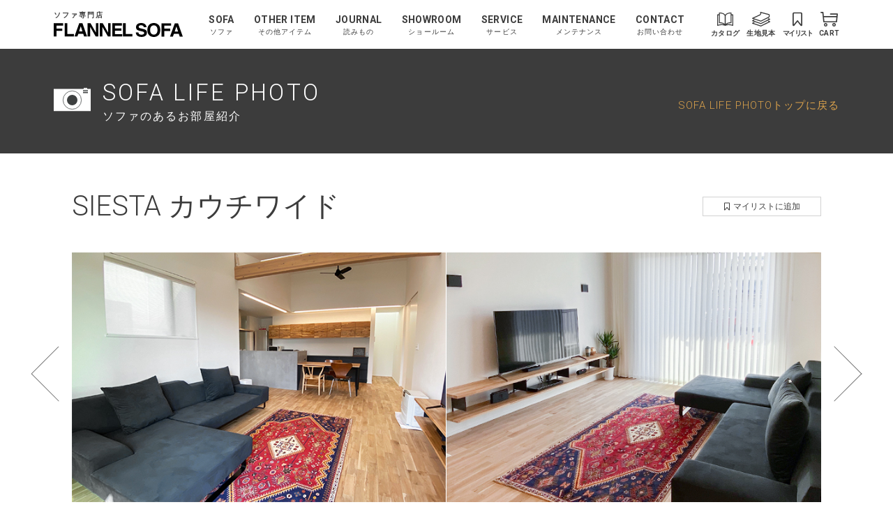

--- FILE ---
content_type: text/html; charset=UTF-8
request_url: https://www.flannelsofa.com/slp/detail.php?id=4524
body_size: 18165
content:
<!DOCTYPE html>
<html dir="ltr" lang="ja">
<head>
<!-- Global site tag (gtag.js) - Google Analytics -->
<script async src="https://www.googletagmanager.com/gtag/js?id=UA-1166009-1"></script>
<script>
window.dataLayer = window.dataLayer || [];
function gtag(){dataLayer.push(arguments);}
gtag('js', new Date());
gtag('config', 'UA-1166009-1');
</script>
<!-- Global site tag (gtag.js) - Google Analytics -->
  <meta charset="utf-8">
<meta name="viewport" content="width=device-width, user-scalable=yes">
<meta name="format-detection" content="telephone=no,address=no,email=no">
<meta http-equiv="Content-Style-Type" content="text/css">
<meta http-equiv="Content-Script-Type" content="text/javascript">
<meta http-equiv="Pragma" content="no-cache">
<meta http-equiv="Cache-Control" content="no-cache">
<meta name="Copyright" content="(C) FLANNEL SOFA All Rights Reserved.">
  <title>SIESTA カウチワイド | お客様の声 | ソファ専門店FLANNEL SOFA</title>
  <meta name="keywords" content="ソファ,ソファライフフォト,FLANNEL SOFA">
  <meta name="description" content="ソファ専門店FLANNEL SOFAのソファをご購入されたお客様のお部屋をご紹介しています。あなたのソファ選びに、ご参考ください。SIESTA カウチワイド 身体を横にした時も最高！…">
	
	  <!-- Open Graph Protocol -->
  <meta property="og:title" content="SIESTA カウチワイド | お客様の声 | ソファ専門店FLANNEL SOFA" />
  <meta property="og:site_name" content="ソファ専門店FLANNEL SOFA" />
  <meta property="og:description" content="ソファ専門店FLANNEL SOFAのソファをご購入されたお客様のお部屋をご紹介しています。あなたのソファ選びに、ご参考ください。SIESTA カウチワイド 身体を横にした時も最高！…" />
  <meta property="og:url" content="https://www.flannelsofa.com/slp/detail.php?id=4524" />
  <meta property="og:image" content="https://www.flannelsofa.com/img_sofalife/4524_0.jpg" />
  <meta property="og:type" content="article" />

  <link rel="icon" type="image/x-icon" href="https://www.flannelsofa.com/favicon.svg"><!--pc-->
<link rel="icon alternate" href="https://www.flannelsofa.com/favicon.png" type="image/png"><!--pc(IE対応)-->
<link href="https://www.flannelsofa.com/favicon-sp.png" rel="apple-touch-icon"><!--sp-->
      <link href="https://fonts.googleapis.com/css2?family=Roboto:wght@100;300;700&display=swap" rel="stylesheet">
    <link href="https://fonts.googleapis.com/css2?family=Noto+Sans+JP:wght@300;400;700&display=swap" rel="stylesheet">
    <link rel="stylesheet" href="/assets/css/common.css">
  <link rel="stylesheet" href="https://cdn.jsdelivr.net/npm/swiper@11/swiper-bundle.min.css">
  <link rel="stylesheet" href="/assets/css/slp/slp.css">

  <script type="text/javascript" src="../scripts/jquery-1.4.4.min.js"></script>
  <!-- Google Tag Manager -->
<script>(function(w,d,s,l,i){w[l]=w[l]||[];w[l].push({'gtm.start':
new Date().getTime(),event:'gtm.js'});var f=d.getElementsByTagName(s)[0],
j=d.createElement(s),dl=l!='dataLayer'?'&l='+l:'';j.async=true;j.src=
'//www.googletagmanager.com/gtm.js?id='+i+dl;f.parentNode.insertBefore(j,f);
})(window,document,'script','dataLayer','GTM-KZVG9D');</script>
<!-- End Google Tag Manager -->
<!-- Pinterest Tag -->
<script>
!function(e){if(!window.pintrk){window.pintrk = function () {
window.pintrk.queue.push(Array.prototype.slice.call(arguments))};var
  n=window.pintrk;n.queue=[],n.version="3.0";var
  t=document.createElement("script");t.async=!0,t.src=e;var
  r=document.getElementsByTagName("script")[0];
  r.parentNode.insertBefore(t,r)}}("https://s.pinimg.com/ct/core.js");
pintrk('load', '2612548943601', {em: '<user_email_address>'});
pintrk('page');
</script>
<noscript>
<img height="1" width="1" style="display:none;" alt=""
  src="https://ct.pinterest.com/v3/?event=init&tid=2612548943601&pd[em]=<hashed_email_address>&noscript=1" />
</noscript>
<!-- end Pinterest Tag -->
<script src="/assets/js/common/first.min.js"></script>
<script src="https://cdn.jsdelivr.net/npm/objectFitPolyfill@2.3.5/dist/objectFitPolyfill.min.js" integrity="sha256-005Io3huQdMqQibEbQioqG16d6pW1J29dGFdgxBuMs8=" crossorigin="anonymous"></script>
<script src="https://cdn.jsdelivr.net/npm/object-fit-images@3.2.4/dist/ofi.min.js" integrity="sha256-NyF8/ts5NW0qD9MX5Kjuh9Il9DZOOvx0c6tajn2X7GQ=" crossorigin="anonymous"></script>
<script src="https://cdn.jsdelivr.net/npm/picturefill@3.0.3/dist/picturefill.min.js" integrity="sha256-iT+n/otuaeKCgxnASny7bxKeqCDbaV1M7VdX1ZRQtqg=" crossorigin="anonymous" async></script>
<script src="https://cdn.jsdelivr.net/npm/picturefill@3.0.3/dist/plugins/mutation/pf.mutation.min.js" integrity="sha256-bHiuBd8LTA7+DyjPxEYF2ooOmsjisKiQdFmSnyrHz14=" crossorigin="anonymous" async></script>
<script>window.MSInputMethodContext && document.documentMode && document.write('<script src="https://cdn.jsdelivr.net/gh/nuxodin/ie11CustomProperties@4.1.0/ie11CustomProperties.min.js"><\/script>');</script>	<!--piterest_cv-->
	  <script>
		 pintrk('track', 'lead', {
		   lead_type: 'SLP'
		 });
		</script>
		<noscript>
		 <img height="1" width="1" style="display:none;" alt="" src="https://ct.pinterest.com/v3/?tid=2612548943601&event=lead&ed[lead_type]=SLP&noscript=1"/>
	  </noscript>
  <!--/piterest_cv-->
</head>
<body class="page page-maintenance-care" id="page-top">

<!-- Google Tag Manager (noscript) -->
<noscript><iframe src="//www.googletagmanager.com/ns.html?id=GTM-KZVG9D"
height="0" width="0" style="display:none;visibility:hidden"></iframe></noscript>
<!-- End Google Tag Manager (noscript) -->
<script src="/assets/js/common/body-top.min.js?20201217"></script>
<div class="page-wrap">

  <div class="navbar-container is-to-tablet-fixed" data-show-scrollup>
  <nav class="navbar">
    <div class="navbar__container">
      <div class="navbar__inner">
        <div class="navbar__start">
          <a href="/shop/" class="navbar-logo">
            <span class="logo__tagline">ソファ専門店</span>
            <svg class="svg-icon icon-flannel-logo logo__image"><use xlink:href="/assets/img/common/flannel-icons.svg#flannel-logo"></use></svg>
          </a>
        </div>
        <div class="navbar__menus">
          <div class="navbar-menu is-sofa">
            <div class="navbar-menu__head has-submenu">
              <div class="navbar-menu__link">
                <span class="is-en">SOFA</span>
                <span class="is-ja-from-desktop">ソファ</span>
                <span class="is-ja-to-tablet">ソファを探す</span>
              </div>
              <div class="navbar-menu__icon">
                <svg class="svg-icon icon-arrow-right"><use xlink:href="/assets/img/common/flannel-icons.svg#arrow-right"></use></svg>
              </div>
            </div>
            <div class="navbar-menu__content">
                <div class="navbar-menu-content-close">
                  <svg class="svg-icon icon-arrow-right"><use xlink:href="/assets/img/common/flannel-icons.svg#arrow-right"></use></svg>SOFA
                </div>
                <div class="navbar-menu-content">
					<div class="navbar-submenu is-hidden-from-desktop"><!--▼window959px以下で表示▼-->
						<div class="navbar-submenu__head is-link sofa-search">
						  <div class="navbar-submenu__head-en">ALL SOFA</div>
						  <div class="navbar-submenu__head-ja">ソファ一覧／検索</div>
						</div>
						<div class="navbar-submenu__content">
						   <a href="/shop/sofalist.php" class="navbar-submenu__link">ソファ一覧／検索</a>
						</div>
					</div><!--▲window959px以下で表示▲-->				
					
                  <div class="navbar-submenu">
                    <div class="navbar-submenu__head is-toggler">
                      <div class="navbar-submenu__head-en">SIZE</div>
                      <div class="navbar-submenu__head-ja">ソファサイズ</div>
                    </div>
                    <div class="navbar-submenu__content">
                      <a href="/shop/sofalist.php" class="navbar-submenu__link is-hidden-to-tablet">ソファ一覧／検索</a>
                    <a href="/shop/1p.php" class="navbar-submenu__link">1人掛け</a>
                    <a href="/shop/25p.php" class="navbar-submenu__link">2〜2.5人掛け</a>
                    <a href="/shop/3p.php" class="navbar-submenu__link">3人掛け</a>
                    <a href="/shop/couch.php" class="navbar-submenu__link">カウチソファ</a>
                    <a href="/shop/corner.php" class="navbar-submenu__link">コーナーセット</a>
                    <a href="/shop/stool.php" class="navbar-submenu__link">スツール</a>
                  </div>
                </div>
                <div class="navbar-submenu">
                  <div class="navbar-submenu__head is-toggler">
                    <div class="navbar-submenu__head-en">TYPE</div>
                    <div class="navbar-submenu__head-ja">ソファタイプ</div><!--window959px以下で表示-->
                  </div>
                  <div class="navbar-submenu__content"><!--window960px以上で表示-->
                    <a href="/shop/sofatype_low.php" class="navbar-submenu__link">ローソファ</a>
                    <a href="/shop/sofatype_standard.php" class="navbar-submenu__link">スタンダード</a>
                    <a href="/shop/sofatype_high.php" class="navbar-submenu__link">ハイバック</a>
                    <a href="/shop/sofatype_covering.php" class="navbar-submenu__link">カバーリング</a>
                  </div>
                </div>
                <div class="navbar-submenu">
                  <div class="navbar-submenu__head is-toggler">
                    <div class="navbar-submenu__head-en">FABRIC</div>
                    <div class="navbar-submenu__head-ja">生地を探す</div><!--window959px以下で表示-->
                  </div>
                  <div class="navbar-submenu__content"><!--window960px以上で表示-->
                    <a href="/fabric/howto.php" class="navbar-submenu__link">おすすめ生地</a>
                    <a href="/fabric/" class="navbar-submenu__link">生地一覧・請求</a>
                    <a href="/fabric/sampleorder_material.php?material=pet#material-base" class="navbar-submenu__link">ペット専用生地</a>
                    <a href="/shop/specialedition/kvadrat_sp/" class="navbar-submenu__link">kvadrat</a>
                  </div>
                </div>
                <div class="navbar-submenu">
                  <div class="navbar-submenu__head is-link">
                    <div class="navbar-submenu__head-en">SOFA LIFE PHOTO</div>
                    <div class="navbar-submenu__head-ja">お客様のお部屋と感想</div><!--window959px以下で表示-->
                  </div>
                  <div class="navbar-submenu__content"><!--window960px以上で表示-->
                    <a href="/slp/" class="navbar-submenu__link">お客様のお部屋と感想</a>
                  </div>
                </div>
                <div class="navbar-submenu is-ranking">
                  <div class="navbar-submenu__head">
                    <div class="navbar-submenu__head-en">RANKING</div>
                    <div class="navbar-submenu__head-ja">人気ソファランキング一覧</div><!--window959px以下で表示-->
                  </div>
                  <div class="navbar-submenu__content"><!--window960px以上で表示-->
                    <!--<a href="" class="navbar-submenu__link">ランキング一覧</a>-->
                    <!--<div class="navbar-monthly-ranking">-->
                      <div class="navbar-monthly-ranking__title">月間人気ソファランキング</div>
                      <ul class="navbar-monthly-ranking__list">
            						<li data-bl>
                          <a href="https://www.flannelsofa.com/shop/siesta.php?size=3" class="navbar-submenu__link">
                            1.SIESTA 2.5人掛け                            <img src="/shop/img/items/34_3_3.png" width="100" height="60">
                          </a>
                        </li>
						<li data-bl>
                          <a href="https://www.flannelsofa.com/shop/pivo.php?size=4" class="navbar-submenu__link">
                            2.PIVO 3人掛け                            <img src="/shop/img/items/35_4_3.png" width="100" height="60">
                          </a>
                        </li>
						<li data-bl>
                          <a href="https://www.flannelsofa.com/shop/brick.php?size=5" class="navbar-submenu__link">
                            3.BRICK カウチ                            <img src="/shop/img/items/1_5_3.png" width="100" height="60">
                          </a>
                        </li>
						<!--<li data-bl>
                          <a href="/shop/siesta.php?size=3" class="navbar-submenu__link">
                            1.SIESTA2.5人掛け
                            <img src="/shop/img/items/34_4_3.png" width="100" height="60">
                          </a>
                        </li>
						<li data-bl>
                          <a href="/shop/pivo.php?size=4" class="navbar-submenu__link">
                            2.PIVO3人掛け
                            <img src="/shop/img/items/35_4_3.png" width="100" height="60">
                          </a>
                        </li>
						<li data-bl>
                          <a href="/shop/penta.php?size=1" class="navbar-submenu__link">
                            3.PENTA900Chair
                            <img src="/shop/img/items/5_1_3.png" width="100" height="60">
                          </a>
                        </li>-->
                      </ul>
                    <!--</div>-->
                  </div>
                </div>
              </div>
            </div>
          </div>
          <div class="navbar-menu is-otheritem">
            <div class="navbar-menu__head has-submenu">
              <div class="navbar-menu__link">
                <span class="is-en">OTHER ITEM</span>
                <span class="is-ja-from-desktop">その他アイテム</span>
                <span class="is-ja-to-tablet">ケア用品、クッション、ラグ、サイドテーブル</span>
              </div>
              <div class="navbar-menu__icon">
                <svg class="svg-icon icon-arrow-right"><use xlink:href="/assets/img/common/flannel-icons.svg#arrow-right"></use></svg>
              </div>
            </div>
            <div class="navbar-menu__content">
                <div class="navbar-menu-content-close">
                  <svg class="svg-icon icon-arrow-right"><use xlink:href="/assets/img/common/flannel-icons.svg#arrow-right"></use></svg>OTHERITEM
                </div>
                <div class="navbar-menu-content is-pickup-show">
                <div class="navbar-submenu is-otheritem">
                  <div class="navbar-submenu__head is-link">
                    <div class="navbar-submenu__head-en">OTHERITEM</div>
                    <div class="navbar-submenu__head-ja">その他アイテム一覧</div><!--window959px以下で表示-->
                  </div>
                  <div class="navbar-submenu__content"><!--window960px以上で表示-->
                    <a href="/shop/option.php" class="navbar-submenu__link">その他アイテム一覧</a>
                  </div>
                </div>
                <div class="navbar-submenu is-care">
                  <div class="navbar-submenu__head is-link">
                    <div class="navbar-submenu__head-en">CARE ITEM</div>
                    <div class="navbar-submenu__head-ja">ケア用品</div><!--window959px以下で表示-->
                  </div>
                  <div class="navbar-submenu__content"><!--window960px以上で表示-->
                    <a href="/shop/option.php#care" class="navbar-submenu__link">ケア用品</a>
                  </div>
                </div>
                <div class="navbar-submenu is-cushion">
                  <div class="navbar-submenu__head is-link">
                    <div class="navbar-submenu__head-en">CUSHION</div>
                    <div class="navbar-submenu__head-ja">クッション</div><!--window959px以下で表示-->
                  </div>
                  <div class="navbar-submenu__content"><!--window960px以上で表示-->
                    <a href="/shop/option/cushion/index.php" class="navbar-submenu__link">クッション</a>
                  </div>
                </div>
                <div class="navbar-submenu is-sofa">
                  <div class="navbar-submenu__head is-link">
                    <div class="navbar-submenu__head-en">RUG</div><!--window959px以下で表示-->
                    <div class="navbar-submenu__head-ja">ラグ</div>
                  </div>
                  <div class="navbar-submenu__content"><!--window960px以上で表示-->
                    <a href="/shop/option.php#sofa-item" class="navbar-submenu__link">ラグ</a>
                  </div>
                </div>
                <div class="navbar-submenu is-table">
                  <div class="navbar-submenu__head is-link">
                    <div class="navbar-submenu__head-en">SIDE TABLE</div>
                    <div class="navbar-submenu__head-ja">サイドテーブル</div><!--window959px以下で表示-->
                  </div>
                  <div class="navbar-submenu__content"><!--window960px以上で表示-->
                    <a href="/shop/option.php#side-table" class="navbar-submenu__link">サイドテーブル</a>
                  </div>
                </div>
                <div class="navbar-submenu is-pickup">
					
					<style>/*<div class="navbar-submenu__head is-link">
                    <div class="navbar-submenu__head-en">PICK UP！</div>
                    <div class="navbar-submenu__head-ja">KLIPPAN ブランケット</div><!--window959px以下で表示-->
                  </div>
                  <div class="navbar-submenu__content"><!--window960px以上で表示-->
                    <div data-bl>
                      <a href="/shop/option/klippan/2023/" class="navbar-submenu__link">KLIPPAN ブランケット</a><!--window959px以上で表示-->
                      <img src="/assets/img/common/navi/other_klippan2023_2x.jpg" width="160" height="120">
                    </div>
                  </div>*/</style>
					
				
                  <!--<style>/*--><div class="navbar-submenu__head is-link">
                    <div class="navbar-submenu__head-en">PICK UP！</div>
                    <div class="navbar-submenu__head-ja">オリジナルマルチカバー</div><!--window959px以下で表示-->
                  </div>
                  <div class="navbar-submenu__content"><!--window960px以上で表示-->
                    <div data-bl>
                      <a href="/shop/option/multi_cover.php" class="navbar-submenu__link">オリジナルマルチカバー</a><!--window959px以上で表示-->
                      <img src="/assets/img/common/navi/other_multicover_2x.jpg" width="160" height="120">
                    </div>
                  </div><!--*/</style>-->
					
                </div>
						
              </div>
            </div>
          </div>
          <div class="navbar-menu is-journal">
            <div class="navbar-menu__head has-submenu">
              <div class="navbar-menu__link">
                <span class="is-en">JOURNAL</span>
                <span class="is-ja-from-desktop">読みもの</span>
                <span class="is-ja-to-tablet">お役立ち豆知識、ペットとソファ、動画一覧</span>
              </div>
              <div class="navbar-menu__icon">
                <svg class="svg-icon icon-arrow-right"><use xlink:href="/assets/img/common/flannel-icons.svg#arrow-right"></use></svg>
              </div>
            </div>
            <div class="navbar-menu__content">
                <div class="navbar-menu-content-close">
                  <svg class="svg-icon icon-arrow-right"><use xlink:href="/assets/img/common/flannel-icons.svg#arrow-right"></use></svg>JOURNAL
                </div>
                <div class="navbar-menu-content">
                <div class="navbar-submenu">
                  <div class="navbar-submenu__head has-badge is-link">
                    <div class="navbar-submenu__head-en">FLANNEL MAGAZINE</div>
                    <div class="navbar-submenu__head-ja">ソファの豆知識</div><!--window959px以下で表示-->
                    <span class="navbar-circle-badge"><span>UP!</span></span>
                  </div>
                  <div class="navbar-submenu__content" data-bl><!--window960px以上で表示-->
                    <a href="/contents/" class="navbar-submenu__link">ソファの豆知識</a>
                    <div class="navbar-submenu__image">
                      <span class="navbar-circle-badge"><span>UP!</span></span>
                      <img src="/assets/img/common/navi/journal_magazine_2x.jpg" width="160" height="100">
                    </div>
                  </div>
                </div>
                <div class="navbar-submenu">
                  <div class="navbar-submenu__head is-link">
                    <div class="navbar-submenu__head-en">SOFA LIFE WITH PET</div>
                    <div class="navbar-submenu__head-ja">ペットとソファのある暮らし</div><!--window959px以下で表示-->
                  </div>
                  <div class="navbar-submenu__content" data-bl><!--window960px以上で表示-->
                    <a href="/shop/specialedition/pet/" class="navbar-submenu__link">ペットとソファのある暮らし</a>
                    <div class="navbar-submenu__image">
                      <img src="/assets/img/common/navi/journal_pet_2x.jpg" width="160" height="100">
                    </div>
                  </div>
                </div>
                <div class="navbar-submenu">
                  <div class="navbar-submenu__head has-badge is-link">
                    <div class="navbar-submenu__head-en">INTERVIEW</div>
                    <div class="navbar-submenu__head-ja">ソファのある暮らしを取材</div><!--window959px以下で表示-->
                    <span class="navbar-circle-badge"><span>UP!</span></span>
                  </div>
                  <div class="navbar-submenu__content" data-bl><!--window960px以上で表示-->
                    <a href="/shop/specialedition/live/" class="navbar-submenu__link">ソファのある暮らしを取材</a>
                    <div class="navbar-submenu__image">
                      <span class="navbar-circle-badge"><span>UP!</span></span>
                      <img src="/assets/img/common/navi/journal_interview_2x.jpg" width="160" height="100">
                    </div>
                  </div>
                </div>
                <div class="navbar-submenu">
                  <div class="navbar-submenu__head is-link">
                    <div class="navbar-submenu__head-en">ONE ARM SOFA</div>
                    <div class="navbar-submenu__head-ja">片肘ソファ6つの魅力</div><!--window959px以下で表示-->
                  </div>
                  <div class="navbar-submenu__content" data-bl><!--window960px以上で表示-->
                    <a href="/shop/specialedition/armsofa/" class="navbar-submenu__link">片肘ソファ6つの魅力</a>
                    <div class="navbar-submenu__image">
                      <img src="/assets/img/common/navi/journal_arm_2x.jpg" width="160" height="100">
                    </div>
                  </div>
                </div>
                <div class="navbar-submenu">
                  <div class="navbar-submenu__head is-link">
                    <div class="navbar-submenu__head-en">SOFA LIFE WITH SIDE TABLE</div>
                    <div class="navbar-submenu__head-ja">サイドテーブルとソファライフ</div><!--window959px以下で表示-->
                  </div>
                  <div class="navbar-submenu__content" data-bl><!--window960px以上で表示-->
                    <a href="/shop/specialedition/sidetable_sp/" class="navbar-submenu__link">サイドテーブルとソファライフ</a>
                    <div class="navbar-submenu__image">
                      <img src="/assets/img/common/navi/journal_sidetable_2x.jpg" width="160" height="100">
                    </div>
                  </div>
                </div>
                <div class="navbar-submenu">
                  <div class="navbar-submenu__head has-badge is-link">
                    <div class="navbar-submenu__head-en">FACTORY JOURNAL</div>
                    <div class="navbar-submenu__head-ja">ものづくりへの想い</div><!--window959px以下で表示-->
					          <span class="navbar-circle-badge"><span>UP!</span></span>
                  </div>
                  <div class="navbar-submenu__content" data-bl><!--window960px以上で表示-->
                    <a href="/factory/journal/" class="navbar-submenu__link">ものづくりへの想い</a>
                    <div class="navbar-submenu__image">
                      <span class="navbar-circle-badge"><span>UP!</span></span>
                      <img src="/assets/img/common/navi/journal_factory_2x.jpg" width="160" height="100">
                    </div>
                  </div>
                </div>
                <div class="navbar-submenu">
                  <div class="navbar-submenu__head is-link">
                    <div class="navbar-submenu__head-en">MOVIE COLLECTION</div>
                    <div class="navbar-submenu__head-ja">オフィシャル動画コレクション</div><!--window959px以下で表示-->
					  <span class="navbar-circle-badge"><span>UP!</span></span>
                  </div>
                  <div class="navbar-submenu__content" data-bl><!--window960px以上で表示-->
                    <a href="/shop/movie/" class="navbar-submenu__link">オフィシャル動画コレクション</a>
                    <div class="navbar-submenu__image">
						<span class="navbar-circle-badge"><span>UP!</span></span>
                      <img src="/assets/img/common/navi/journal_movie_2x.jpg" width="160" height="100">
                    </div>
                  </div>
                </div>
                <div class="navbar-submenu">
                  <div class="navbar-submenu__head is-link">
                    <div class="navbar-submenu__head-en">SPECIAL EDITION</div>
                    <div class="navbar-submenu__head-ja">特集一覧へ</div><!--window959px以下で表示-->
                  </div>
                  <div class="navbar-submenu__content" data-bl><!--window960px以上で表示-->
                    <a href="/shop/specialedition/" class="navbar-submenu__link">特集一覧へ</a>
                  </div>
                </div>
              </div>
            </div>
          </div>
          <div class="navbar-menu is-showroom">
            <div class="navbar-menu__head has-submenu">
              <div class="navbar-menu__link">
                <span class="is-en">SHOWROOM</span>
                <span class="is-ja-from-desktop">ショールーム</span>
                <span class="is-ja-to-tablet">東京銀座、東京青山、名古屋本店、大阪、福岡、販売会<br>
					<!--<span class="has-text-red">※ショールームは予約制ではありません。</span>--><!--通常-->
					<!--<span class="has-text-red">※十分に感染対策をした上で、通常営業しています。ショールームは予約制ではありません。</span>--><!--コロナ-->
					<!--<span class="has-text-red">※2024年8月12日(月)〜16日(金)まで夏季休業とさせて頂きます。</span>-->
					<!--<br><span class="has-text-red">※2023年12月29日(金)～2024年1月5日(金)まで年末年始休業とさせて頂きます。</span>-->
					<!--<br><span class="has-text-red">※2024年5月13日(月)～2024年5月17日(金)まで臨時休業とさせて頂きます。</span>-->
			  	</span><!--max-width960pxのみ表示-->
              </div>
              <div class="navbar-menu__icon">
                <svg class="svg-icon icon-arrow-right"><use xlink:href="/assets/img/common/flannel-icons.svg#arrow-right"></use></svg>
              </div>
            </div>
            <div class="navbar-menu__content">
                <div class="navbar-menu-content-close is-link">
                  <svg class="svg-icon icon-arrow-right"><use xlink:href="/assets/img/common/flannel-icons.svg#arrow-right"></use></svg>SHOWROOM
                </div>
                <div class="navbar-menu-content is-exhibition-show">
					
					<!--<div class="navbar-submenu is-pickup">
						<div class="navbar-submenu__content-max959">--><!--window959px以下で表示-->
					  	<!--<a href="../../showroom/online_advice/index.php">-->
						  <!--<div class="navbar-submenu__head is-link">-->
							<!--通常用-->
							<!--<div class="navbar-submenu__head-ja online-sapport">オンライン相談でソファ選びをサポート</div>--><!--window959px以下で表示-->
							<!--<img src="/assets/img/common/navi/showroom_facetime@2x.jpg" width="160" height="95">-->
							<!--通常用-->

							<!--キャンペーン用-->
							<!--<div class="navbar-submenu__head-ja online-sapport">オンライン相談でソファ選びをサポート</div><!--window959px以下で表示-->
							<!--<img src="/assets/img/common/navi/showroom_facetime_cp@2x.jpg" style="padding-right: 5%;">
							<!--キャンペーン用-->
						  <!--</div>
						</a>-->
						<!--</div>
                	</div>-->
					
                <div class="navbar-submenu is-showroom">
                  <div class="navbar-submenu__head is-link">
                    <div class="navbar-submenu__head-en">SHOWROOM</div>
                    <div class="navbar-submenu__head-ja">ショールーム一覧</div><!--window959px以下で表示-->
                  </div>
                  <div class="navbar-submenu__content"><!--window960px以上で表示-->
                    <a href="/showroom/" class="navbar-submenu__link">ショールーム一覧</a>
                  </div>
                </div>
				<div class="navbar-submenu is-ginza">
                  <div class="navbar-submenu__head is-link">
                    <div class="navbar-submenu__head-en">TOKYO GINZA</div>
                    <div class="navbar-submenu__head-ja">東京 銀座ショールーム</div><!--window959px以下で表示-->
                  </div>
                  <div class="navbar-submenu__content"><!--window960px以上で表示-->
                    <a href="/showroom/ginza_showroom.php" class="navbar-submenu__link">東京 銀座ショールーム</a>
                  </div>
                </div>
                <div class="navbar-submenu is-tokyo">
                  <div class="navbar-submenu__head is-link">
                    <div class="navbar-submenu__head-en">TOKYO AOYAMA</div>
                    <div class="navbar-submenu__head-ja">東京 青山ショールーム</div><!--window959px以下で表示-->
                  </div>
                  <div class="navbar-submenu__content"><!--window960px以上で表示-->
                    <a href="/showroom/tokyo_showroom.php" class="navbar-submenu__link">東京 青山ショールーム</a>
                  </div>
                </div>
                <div class="navbar-submenu is-nagoya">
                  <div class="navbar-submenu__head is-link">
                    <div class="navbar-submenu__head-en">NAGOYA</div>
                    <div class="navbar-submenu__head-ja">名古屋本店ショールーム</div><!--window959px以下で表示-->
                  </div>
                  <div class="navbar-submenu__content"><!--window960px以上で表示-->
                    <a href="/showroom/nagoya_showroom.php" class="navbar-submenu__link">名古屋本店ショールーム</a>
                  </div>
                </div>
                <div class="navbar-submenu is-osaka">
                  <div class="navbar-submenu__head is-link">
                    <div class="navbar-submenu__head-en">OSAKA</div>
                    <div class="navbar-submenu__head-ja">大阪ショールーム</div><!--window959px以下で表示-->
                  </div>
                  <div class="navbar-submenu__content"><!--window960px以上で表示-->
                    <a href="/showroom/osaka_showroom.php" class="navbar-submenu__link">大阪ショールーム</a>
                  </div>
                </div>
                <div class="navbar-submenu is-fukuoka">
                  <div class="navbar-submenu__head is-link">
                    <div class="navbar-submenu__head-en">FUKUOKA</div>
                    <div class="navbar-submenu__head-ja">福岡ショールーム</div><!--window959px以下で表示-->
                  </div>
                  <div class="navbar-submenu__content"><!--window960px以上で表示-->
                    <a href="/showroom/fukuoka_showroom.php" class="navbar-submenu__link">福岡ショールーム</a>
                  </div>
                </div>
                <div class="navbar-submenu is-exhibition">
                  <div class="navbar-submenu__head is-link">
                    <div class="navbar-submenu__head-en">EXHIBITION</div>
                    <div class="navbar-submenu__head-ja">期間限定ソファ販売会</div><!--window959px以下で表示-->
                  </div>
                  <!--販売会中_非表示--><!--window960px以上で表示-->
                  <div class="navbar-submenu__content navbar-submenu__content-hide">
                    <div data-bl>
                      <a href="/showroom/sales_events.php" class="navbar-submenu__link">期間限定ソファ販売会</a>
						<img src="/assets/img/common/navi/showroom_exhibition_tuujo_2x.jpg" width="200" height="120">
                    </div>
                  </div>
                  <!--販売会中_非表示ここまで-->

                  <!--販売会中_表示--><!--window960px以上で表示-->
                  <!--<div class="navbar-submenu__content">
                      <div data-bl>
                        <a href="/showroom/sales_events.php" class="navbar-submenu__link" style="margin-bottom: 15px; margin-top:-2px;">期間限定ソファ販売会</a>
                      </div>
                      <div data-bl>
                       <a href="/shop/specialedition/news_yokohama/index_start.php"><img src="/assets/img/common/navi/showroom_exhibition_2x.jpg" width="200" height="120"></a>
                      </div>
                  </div>-->
                  <!--販売会中_表示ここまで-->
                </div>
              </div>
            </div>
          </div>
		
          <div class="navbar-menu is-catalog">
            <a href="/catalog/" class="navbar-menu__head">
              <div class="navbar-menu__link">
                <span class="is-en">CATALOG</span>
                <span class="is-ja-to-tablet">カタログ無料請求</span>
              </div>
              <div class="navbar-menu__icon">
                <svg class="svg-icon icon-catalog">
                  <use xlink:href="/assets/img/common/flannel-icons.svg#catalog"></use>
                </svg>
              </div>
            </a>
          </div>
          <div class="navbar-menu is-fabric">
            <a href="/fabric/select.php" class="navbar-menu__head">
              <div class="navbar-menu__link">
                <span class="is-en">FABRIC</span>
                <span class="is-ja-to-tablet">生地見本無料請求、生地選びコンシェルジュ</span>
              </div>
              <div class="navbar-menu__icon">
                <svg class="svg-icon icon-fabric">
                  <use xlink:href="/assets/img/common/flannel-icons.svg#fabric"></use>
                </svg>
              </div>
            </a>
          </div>
			
          <div class="navbar-menu is-service">
            <div class="navbar-menu__head has-submenu">
              <div class="navbar-menu__link">
                <span class="is-en">SERVICE</span>
                <span class="is-ja-from-desktop">サービス</span>
                <span class="is-ja-to-tablet">ソファ選びのサポート、不要ソファ引き取り、納期、配送</span>
              </div>
              <div class="navbar-menu__icon">
                <svg class="svg-icon icon-arrow-right"><use xlink:href="/assets/img/common/flannel-icons.svg#arrow-right"></use></svg>
              </div>
            </div>
            <div class="navbar-menu__content">
                <div class="navbar-menu-content-close">
                  <svg class="svg-icon icon-arrow-right"><use xlink:href="/assets/img/common/flannel-icons.svg#arrow-right"></use></svg>SERVICE
                </div>
                <div class="navbar-menu-content">
                <div class="navbar-submenu is-servicelist">
                  <div class="navbar-submenu__head is-link">
                    <div class="navbar-submenu__head-en">SERVICE</div>
                    <div class="navbar-submenu__head-ja">サービス一覧</div><!--window959px以下で表示-->
                  </div>
                  <div class="navbar-submenu__content"><!--window960px以上で表示-->
                    <div class="navbar-submenu__combo-item">
                      <a href="/service/" class="navbar-submenu__link">サービス一覧</a>
                    </div>
                  </div>
                </div>
                <div class="navbar-submenu is-selection">
                  <div class="navbar-submenu__head is-link">
                    <div class="navbar-submenu__head-en">SUPPORT</div>
                    <div class="navbar-submenu__head-ja">ソファ選びのサポート</div><!--window959px以下で表示-->
                    <p class="navbar-submenu__combo-item-text is-sp">お気に入りのソファを見つけるサポート。<br>暮らしのご要望に合わせたソファ、生地選び、カスタマイズ。</p><!--window959px以下で表示-->
                  </div>
                  <div class="navbar-submenu__content"><!--window960px以上で表示-->
                    <div data-bl class="navbar-submenu__combo">
                      <div class="navbar-submenu__combo-item">
                        <a href="/service/index.php#select-sapport" class="navbar-submenu__link">ソファ選びのサポート</a>
                        <p class="navbar-submenu__combo-item-text is-pc">お気に入りのソファを見つけるサポート。</p>
                      </div>
                      <img src="/assets/img/common/navi/service_selection_2x.jpg" width="160" height="120">
                    </div>
                  </div>
                </div>
                <div class="navbar-submenu is-purchese">
                  <div class="navbar-submenu__head is-link">
                    <div class="navbar-submenu__head-en">SERVICE</div>
                    <div class="navbar-submenu__head-ja">ご購入時のサービス</div><!--window959px以下で表示-->
                    <p class="navbar-submenu__combo-item-text is-sp">届く愉しみが増える購入時のサービス。<br>不要ソファの引き取り、保証期間、クッションプレゼント特典、納期、配送。</p><!--window959px以下で表示-->
                  </div>
                  <div class="navbar-submenu__content"><!--window960px以上で表示-->
                    <div data-bl class="navbar-submenu__combo">
                      <div class="navbar-submenu__combo-item">
                        <a href="/service/index.php#purchase-service" class="navbar-submenu__link">ご購入時のサービス</a>
                        <p class="navbar-submenu__combo-item-text">届く愉しみが増える購入時のサービス。</p>
                      </div>
                      <img src="/assets/img/common/navi/service_purchase_2x.jpg" width="160" height="120">
                    </div>
                  </div>
                </div>
              </div>
            </div>
          </div>

          <div class="navbar-menu is-maintenance">
            <div class="navbar-menu__head has-submenu">
              <div class="navbar-menu__link">
                <span class="is-en">MAINTENANCE</span>
                <span class="is-ja-from-desktop">メンテナンス</span>
                <span class="is-ja-to-tablet">ご購入後のサポート、クリーニング、交換用カバー・クッション、張り替え修理</span>
              </div>
              <div class="navbar-menu__icon">
                <svg class="svg-icon icon-arrow-right"><use xlink:href="/assets/img/common/flannel-icons.svg#arrow-right"></use></svg>
              </div>
            </div>
            <div class="navbar-menu__content">
                <div class="navbar-menu-content-close">
                  <svg class="svg-icon icon-arrow-right"><use xlink:href="/assets/img/common/flannel-icons.svg#arrow-right"></use></svg>MAINTENANCE
                </div>
                <div class="navbar-menu-content">
                <div class="navbar-submenu is-maintenancelist">
                  <div class="navbar-submenu__head is-link">
                    <div class="navbar-submenu__head-en">MAINTENANCE</div>
                    <div class="navbar-submenu__head-ja">メンテナンス一覧</div><!--window959px以下で表示-->
                    <p class="navbar-submenu__combo-item-text is-sp">永くソファをご使用いただくためのメンテナンス一覧。国産ソファメーカーの細やかなサポート。</p><!--window959px以下で表示-->
                  </div>
                  <div class="navbar-submenu__content"><!--window960px以上で表示-->
                    <div data-bl class="navbar-submenu__combo">
                      <div class="navbar-submenu__combo-item">
                        <a href="/maintenance/index.php" class="navbar-submenu__link">メンテナンス一覧</a>
                        <p class="navbar-submenu__combo-item-text">永くソファをご使用いただくためのメンテナンス一覧。</p>
                      </div>
                      <img src="/assets/img/common/navi/maintenance_maintenancelist_2x.jpg" width="160" height="120">
                    </div>
                  </div>
                </div>
                <div class="navbar-submenu is-dailycare">
                  <div class="navbar-submenu__head is-link">
                    <div class="navbar-submenu__head-en">DAILY CARE</div>
                    <div class="navbar-submenu__head-ja">日々のお手入れ方法</div><!--window959px以下で表示-->
                    <p class="navbar-submenu__combo-item-text is-sp">ソファや木工製品の正しいお手入れ方法。<br>どうしても汚れが取れないときの対処方もご案内。</p><!--window959px以下で表示-->
                  </div>
                  <div class="navbar-submenu__content"><!--window960px以上で表示-->
                    <div data-bl class="navbar-submenu__combo">
                      <div class="navbar-submenu__combo-item">
                        <a href="/maintenance/care.php" class="navbar-submenu__link">日々のお手入れ方法</a>
                        <p class="navbar-submenu__combo-item-text">ソファや木工製品の正しいお手入れ方法。</p>
                      </div>
                      <img src="/assets/img/common/navi/maintenance_dailycare_2x.jpg" width="160" height="120">
                    </div>
                  </div>
                </div>
                <div class="navbar-submenu is-qa">
                  <div class="navbar-submenu__head is-link">
                    <div class="navbar-submenu__head-en">MAINTENANCE Q&amp;A</div>
                    <div class="navbar-submenu__head-ja">よくあるご質問</div><!--window959px以下で表示-->
                    <p class="navbar-submenu__combo-item-text is-sp">アフターメンテナンスについて。</p><!--window959px以下で表示-->
                  </div>
                  <div class="navbar-submenu__content"><!--window960px以上で表示-->
                    <div data-bl class="navbar-submenu__combo-item">
                      <a href="/shop/help/faq/support.php" class="navbar-submenu__link">よくあるご質問</a>
                      <p class="navbar-submenu__combo-item-text">購入後のアフターサポートについて。</p>
                    </div>
                  </div>
                </div>
              </div>
            </div>
          </div>
			
          <div class="navbar-menu is-about"><!--window595px以上で表示-->
            <div class="navbar-menu__head has-submenu">
              <div class="navbar-menu__link">
                <span class="is-en">ABOUT</span>
                <span class="is-ja-to-tablet">はじめての方へ、ソファ作りの想い</span>
              </div>
              <div class="navbar-menu__icon">
                <svg class="svg-icon icon-arrow-right"><use xlink:href="/assets/img/common/flannel-icons.svg#arrow-right"></use></svg>
              </div>
            </div>
            <div class="navbar-menu__content">
                <div class="navbar-menu-content-close">
                  <svg class="svg-icon icon-arrow-right"><use xlink:href="/assets/img/common/flannel-icons.svg#arrow-right"></use></svg>ABOUT
                </div>
                <div class="navbar-menu-content">
                <div class="navbar-submenu">
                  <div class="navbar-submenu__head is-link">
                    <div class="navbar-submenu__head-en">ABOUT FLANNEL SOFA</div>
                    <div class="navbar-submenu__head-ja">はじめての方へ</div><!--window959px以下で表示-->
                  </div>
                  <div class="navbar-submenu__content"><!--window960px以上で表示-->
                    <a href="/about/" class="navbar-submenu__link">はじめての方へ</a>
                  </div>
                </div>
                <div class="navbar-submenu">
                  <div class="navbar-submenu__head is-link">
                    <div class="navbar-submenu__head-en">ABOUT FACTORY</div>
                    <div class="navbar-submenu__head-ja">ソファ作りの想い</div><!--window959px以下で表示-->
                  </div>
                  <div class="navbar-submenu__content"><!--window960px以上で表示-->
                    <a href="/factory/" class="navbar-submenu__link">ソファ作りの想い</a>
                  </div>
                </div>
              </div>
            </div>
          </div>
          <div class="navbar-menu is-contact"><!--window960px以上で表示-->
            <div class="navbar-menu__head">
              <div class="navbar-menu__link">
                <span class="is-en">CONTACT</span>
                <span class="is-ja-from-desktop">お問い合わせ</span>
                <span class="is-ja-to-tablet">お問い合わせ</span>
              </div>
              <div class="navbar-menu__icon">
                <svg class="svg-icon icon-arrow-right">
                  <use xlink:href="/assets/img/common/flannel-icons.svg#arrow-right"></use>
                </svg>
              </div>
            </div>
            <div class="navbar-menu__content">
              <div class="navbar-menu-content">
                <div class="navbar-submenu is-qa">
                  <div class="navbar-submenu__head">
                    <span class="navbar-submenu__head-en">
                      Q&amp;A
                      <svg class="svg-icon icon-qa">
                        <use xlink:href="/assets/img/common/flannel-icons.svg#qa"></use>
                      </svg>
                    </span>
                  </div>
                  <div class="navbar-submenu__content"><!--window960px以上で表示-->
                    <a href="/shop/help/faq/" class="navbar-submenu__link">よくあるご質問集</a>
                  </div>
                </div>
                <div class="navbar-submenu is-mail">
                  <div class="navbar-submenu__head">
                    <span class="navbar-submenu__head-en">
                      MAIL FORM
                      <svg class="svg-icon icon-mail">
                        <use xlink:href="/assets/img/common/flannel-icons.svg#mail"></use>
                      </svg>
                    </span>
                  </div>
                  <div class="navbar-submenu__content"><!--window960px以上で表示-->
                    <a href="/contact/index.php" class="navbar-submenu__link">お問い合わせフォーム</a>
                  </div>
                </div>
                <div class="navbar-submenu is-tel">
                  <div class="navbar-submenu__head">
                    <span class="navbar-submenu__head-en">
                      TEL
                      <svg class="svg-icon icon-tel">
                        <use xlink:href="/assets/img/common/flannel-icons.svg#tel"></use>
                      </svg>
                    </span>
                  </div>
                  <div class="navbar-submenu__content"><!--window960px以上で表示-->
                    <a href="tel:0120796016" class="navbar-submenu__link">
                      <div class="navbar-tel">
                        <div class="navbar-tel__number">0120-796-016</div>
                        <div class="navbar-tel__business-hours">(11:00-19:00 水曜定休日)</div>
                      </div>
                    </a>
                  </div>
                </div>
              </div>
            </div>
          </div>
          <div class="navbar-menu-after"><!--window959px以下で表示-->
            <!--<a href="/about/" class="navbar-menu-second">
                <div class="navbar-menu-second__link">はじめての方へ</div>
              </a>-->
				<a href="/shop/help/" class="navbar-menu-second">
                <div class="navbar-menu-second__link">ご利用ガイド</div>
              </a>
			  <a href="/shop/help/faq/" class="navbar-menu-second">
              <div class="navbar-menu-second__link">よくあるご質問集</div>
              <span class="navbar-menu-second__icon">
                <svg class="svg-icon icon-qa"><use xlink:href="/assets/img/common/flannel-icons.svg#qa"></use></svg>
              </span>
            </a>
            <a href="/contact/" class="navbar-menu-second">
              <div class="navbar-menu-second__link">お問い合わせ</div>
              <span class="navbar-menu-second__icon">
                <svg class="svg-icon icon-mail"><use xlink:href="/assets/img/common/flannel-icons.svg#mail"></use></svg>
              </span>
            </a>
            <a href="tel:0120796016" class="navbar-menu-second">
              <div class="navbar-menu-second__link">
                <div>
                  <span class="is-tel">0120-796-016</span>
                  <span class="is-business-hours">11:00-19:00 水曜定休日</span>
                </div>
              </div>
              <span class="navbar-menu-second__icon">
                <svg class="svg-icon icon-tel"><use xlink:href="/assets/img/common/flannel-icons.svg#tel"></use></svg>
              </span>
            </a>
            <div class="navbar-menu-second is-sns">
              <a href="https://www.instagram.com/flannelsofa_official/" target="_blank" class="navbar-menu-second__link-sns">
                <svg class="svg-icon icon-instagram"><use xlink:href="/assets/img/common/flannel-icons.svg#instagram"></use></svg>
              </a>
                <a href="https://www.youtube.com/user/FLANNELSOFA" target="_blank" class="navbar-menu-second__link-sns">
                <svg class="svg-icon icon-youtube"><use xlink:href="/assets/img/common/flannel-icons.svg#youtube"></use></svg>
              </a>
              <a href="https://www.facebook.com/FLANNEL-SOFA/" target="_blank" class="navbar-menu-second__link-sns">
                <svg class="svg-icon icon-facebook"><use xlink:href="/assets/img/common/flannel-icons.svg#facebook"></use></svg>
              </a>
                <a href="https://www.pinterest.jp/flannelsofa_official/" target="_blank" class="navbar-menu-second__link-sns">
                <svg class="svg-icon icon-pinterest"><use xlink:href="/assets/img/common/flannel-icons.svg#pinterest"></use></svg>
              </a>
            </div>
          </div>
        </div>
        <div class="navbar__end">
          <span class="navbar__link is-catalog">
            <a href="/catalog/" class="icon-link">
              <svg class="svg-icon icon-catalog"><use xlink:href="/assets/img/common/flannel-icons.svg#catalog"></use></svg>
              <span class="icon-link__text">カタログ</span>
            </a>
          </span>
          <span class="navbar__link is-fabric">
            <a href="/fabric/select.php" class="icon-link">
              <svg class="svg-icon icon-fabric"><use xlink:href="/assets/img/common/flannel-icons.svg#fabric"></use></svg>
              <span class="icon-link__text">生地見本</span>
            </a>
          </span>
          <span class="navbar__link is-mylist">
            <a href="/mylist/mylist.php" class="icon-link">
              <svg class="svg-icon icon-mylist"><use xlink:href="/assets/img/common/flannel-icons.svg#mylist"></use></svg>
              <span class="icon-link__text">マイリスト</span>
            </a>
          </span>
          <span class="navbar__link is-cart">
            <a href="/cart/cart.php" class="icon-link">
  <svg class="svg-icon icon-cart"><use xlink:href="/assets/img/common/flannel-icons.svg#cart"></use></svg>
  <span class="icon-link__text is-en">CART</span>
</a>
          </span>
          <div class="navbar-toggler">
            <div class="navbar-toggler__icon"><span></span><span></span><span></span></div>
          </div>
        </div>
      </div>
    </div>
  </nav>
</div>
  <div class="contents" id="contents">
    <div class="m-room-fixed-add" id="message1">マイリスト「お部屋」に追加しました。
      <span class="m-room-fixed-sp-hidden">　　</span>
      <br class="m-room-fixed-pc-hidden">
      <a href="/mylist/mylist.php">リストを見る</a>
      <button class="m-room-fixed-closebtn"><span class="m-room-fixed-closebtn-item"></span></button>
    </div>
    <div class="m-room-fixed-delete" id="message2">マイリスト「お部屋」から解除しました。
      <span class="m-room-fixed-sp-hidden">　　</span>
      <br class="m-room-fixed-pc-hidden">
      <a href="/mylist/mylist.php">リストを見る</a>
      <button class="m-room-fixed-closebtn"><span class="m-room-fixed-closebtn-item"></span></button>
    </div>
    <div class="m-header">
      <h1 class="m-header-ttl">
        <span class="m-header-icon"><img src="/assets/img/slp/icn_slp-camera.svg" alt="カメラアイコン"></span>
        <span class="m-header-en is-en">SOFA LIFE PHOTO</span>
        <span class="m-header-jp">ソファのあるお部屋紹介</span>
      </h1>
      <a href="./index.php">SOFA LIFE PHOTOトップに戻る</a>
    </div><!-- m-header -->

    <div class="p-details p-container">
      <div class="p-details-ttl">
                  <h2 class="p-details-ttl-h">SIESTA カウチワイド</h2><button id="4524" class="p-details-btn-fvt"><svg class="fvt-add" width="8" height="12" viewBox="0 0 10 14">
      <path d="M1.25,12.329,4.1,8.856a1.25,1.25,0,0,1,1.946.017l2.7,3.409V1.625a.379.379,0,0,0-.383-.375H1.633a.379.379,0,0,0-.383.375v10.7M1.019,14a1.024,1.024,0,0,1-.359-.066A1,1,0,0,1,0,12.989V1.625A1.631,1.631,0,0,1,1.633,0H8.367A1.631,1.631,0,0,1,10,1.625V12.96a1.016,1.016,0,0,1-1.791.651L8.2,13.6,5.068,9.65,1.793,13.638l-.013.014A1,1,0,0,1,1.019,14Z">
      </svg>
      <span class="fvt-add">マイリストに追加</span>
      <svg class="fvt-delete" width="8" height="12" viewBox="0 0 10 14">
      <path d="M1.019,14a1.03,1.03,0,0,1-.359-.065A1,1,0,0,1,0,12.988V1.625A1.631,1.631,0,0,1,1.633,0H8.367A1.631,1.631,0,0,1,10,1.625V12.959a1.016,1.016,0,0,1-1.791.651L8.2,13.595,5.068,9.649,1.793,13.637l-.012.014A1.009,1.009,0,0,1,1.019,14">
      </svg>
      <span class="fvt-delete">マイリストから解除</span>
      </button>
        </div>
        <div class="p-details-swiper">
          <div class="swiper p-details-swiper-conts">
            <div class="swiper-wrapper p-details-swiper-conts-list"><div class="swiper-slide p-details-swiper-conts-list-item"><img src="https://www.flannelsofa.com/img_sofalife/4524_0.jpg" alt=""><p>1/5</p></div><div class="swiper-slide p-details-swiper-conts-list-item"><img src="https://www.flannelsofa.com/img_sofalife/4524_1.jpg" alt=""><p>2/5</p></div><div class="swiper-slide p-details-swiper-conts-list-item"><img src="https://www.flannelsofa.com/img_sofalife/4524_2.jpg" alt=""><p>3/5</p></div><div class="swiper-slide p-details-swiper-conts-list-item"><img src="https://www.flannelsofa.com/img_sofalife/4524_3.jpg" alt=""><p>4/5</p></div><div class="swiper-slide p-details-swiper-conts-list-item"><img src="https://www.flannelsofa.com/img_sofalife/4524_4.jpg" alt=""><p>5/5</p></div>
            </div>
          </div>
          <div class="p-details-swiper-button-prev"></div>
          <div class="p-details-swiper-button-next"></div>
        </div>
        <section class="p-details-edit">
          <h3 class="p-details-edit-ttl">身体を横にした時も最高！</h3>
          <p>色々なソファを試しましたが、FLANNEL SOFAのソファSIESTAにして大正解！！<br />
座り心地もさる事ながら、ゴロゴロと身体を横にしてリラックスするのがとても心地よいです。<br />
生地もしっとりして気持ちよく、600mm×600mmクッションも厚みがあり、厚みがあり、背に置いて使用するとハイバックソファのような包まれる心地を感じる事ができます。<br />
デザインもおしゃれでシンプルな空間にマッチし、とても気に入りました。<br />
<br />
※SIESTA脚：スチール(黒)<br />
※<a href="//www.flannelsofa.com/shop/option/cushion.php?size=11" style="color:#dba24c;">600×600クッション</a>2個付き</p>
        </section>
        <div class="p-details-box">
          <div class="p-details-box-wrap"><div>
                        <a href="https://www.flannelsofa.com/shop/siesta.php?size=13" class="p-details-box-item" target="_blank">
                        <div class="p-details-box-img"><img src="https://www.flannelsofa.com/assets/img/slp/product/siesta_couch-w.png" alt="SIESTA カウチワイド"></div>
                        <p class="cate">SIESTA カウチワイド</p></a>
                        <p class="name">グループ-5 / <a href="https://www.flannelsofa.com/fabric/hc.php" target="_blank">HCシリーズ</a> / チャコールグレー</p>
						</div></div>
          <div class="p-details-box-wrap">
            <dl>
              <div><dt>色系統</dt><dd>グレー</dd></div>
              <div><dt>間取り</dt><dd>一戸建て</dd></div>
              <div><dt>お部屋の広さ</dt><dd>20畳</dd></div>
              <div><dt>スタイル</dt><dd>ナチュラル,北欧,カフェ</dd></div>
              <div><dt>フロアタイプ</dt><dd>ナチュラル系 </dd></div>
              <div><dt>ペットの有無</dt><dd>なし</dd></div>
              <!--<div><dt>子供の有無</dt><dd></dd></div>-->
            </dl>
          </div>
        </div>
        <div class="p-details-btn-fvtwide"><button id="4524" class="p-details-btn-fvt wide"><svg class="fvt-add" width="12" height="17" viewBox="0 0 10 14">
      <path d="M1.25,12.329,4.1,8.856a1.25,1.25,0,0,1,1.946.017l2.7,3.409V1.625a.379.379,0,0,0-.383-.375H1.633a.379.379,0,0,0-.383.375v10.7M1.019,14a1.024,1.024,0,0,1-.359-.066A1,1,0,0,1,0,12.989V1.625A1.631,1.631,0,0,1,1.633,0H8.367A1.631,1.631,0,0,1,10,1.625V12.96a1.016,1.016,0,0,1-1.791.651L8.2,13.6,5.068,9.65,1.793,13.638l-.013.014A1,1,0,0,1,1.019,14Z">
      </svg>
      <span class="fvt-add">マイリストに追加</span>
      <svg class="fvt-delete" width="12" height="17" viewBox="0 0 10 14">
      <path d="M1.019,14a1.03,1.03,0,0,1-.359-.065A1,1,0,0,1,0,12.988V1.625A1.631,1.631,0,0,1,1.633,0H8.367A1.631,1.631,0,0,1,10,1.625V12.959a1.016,1.016,0,0,1-1.791.651L8.2,13.595,5.068,9.649,1.793,13.637l-.012.014A1.009,1.009,0,0,1,1.019,14">
      </svg>
      <span class="fvt-delete">マイリストから解除</span>
      </button>
      </div>    </div><!-- p-details -->

    <div class="m-list-room p-container">
                      <h2 class="m-list-room-ttl">人気のお部屋</h2>
                      <div class="m-list-room-wrap"><div class="m-list-room-item">
                        <a href="./detail.php?id=4526" target="_blank">
                          <div class="m-list-room-img">
                            <img src="https://www.flannelsofa.com/img_sofalife/4526_0.jpg" alt="">
                          </div>
                          <p class="m-list-room-detail-ttl">SIESTA</p>
                        </a>
                        <div class="m-list-room-other">
                          <p class="m-list-room-detail-size">カウチ</p>
                          <button id="4526" class="m-list-room-detail-ico" name="favorite"><img class="m-list-room-detail-ico-star-ol" src="/assets/img/shop/sofalist/sofalist-favorite_def.svg" alt="マイリストアイコン"><img class="m-list-room-detail-ico-star" src="/assets/img/shop/sofalist/sofalist-favorite_sel.svg" alt="マイリストアイコン"></button>
                        </div>
                      </div><div class="m-list-room-item">
                        <a href="./detail.php?id=4046" target="_blank">
                          <div class="m-list-room-img">
                            <img src="https://www.flannelsofa.com/img_sofalife/4046_0.jpg" alt="">
                          </div>
                          <p class="m-list-room-detail-ttl">SIESTA</p>
                        </a>
                        <div class="m-list-room-other">
                          <p class="m-list-room-detail-size">カウチワイド</p>
                          <button id="4046" class="m-list-room-detail-ico" name="favorite"><img class="m-list-room-detail-ico-star-ol" src="/assets/img/shop/sofalist/sofalist-favorite_def.svg" alt="マイリストアイコン"><img class="m-list-room-detail-ico-star" src="/assets/img/shop/sofalist/sofalist-favorite_sel.svg" alt="マイリストアイコン"></button>
                        </div>
                      </div><div class="m-list-room-item">
                        <a href="./detail.php?id=4720" target="_blank">
                          <div class="m-list-room-img">
                            <img src="https://www.flannelsofa.com/img_sofalife/4720_0.jpg" alt="">
                          </div>
                          <p class="m-list-room-detail-ttl">SIESTA</p>
                        </a>
                        <div class="m-list-room-other">
                          <p class="m-list-room-detail-size">3人掛け</p>
                          <button id="4720" class="m-list-room-detail-ico" name="favorite"><img class="m-list-room-detail-ico-star-ol" src="/assets/img/shop/sofalist/sofalist-favorite_def.svg" alt="マイリストアイコン"><img class="m-list-room-detail-ico-star" src="/assets/img/shop/sofalist/sofalist-favorite_sel.svg" alt="マイリストアイコン"></button>
                        </div>
                      </div><div class="m-list-room-item">
                        <a href="./detail.php?id=2764" target="_blank">
                          <div class="m-list-room-img">
                            <img src="https://www.flannelsofa.com/img_sofalife/2764_0.jpg" alt="">
                          </div>
                          <p class="m-list-room-detail-ttl">SIESTA</p>
                        </a>
                        <div class="m-list-room-other">
                          <p class="m-list-room-detail-size">2.5人掛け</p>
                          <button id="2764" class="m-list-room-detail-ico" name="favorite"><img class="m-list-room-detail-ico-star-ol" src="/assets/img/shop/sofalist/sofalist-favorite_def.svg" alt="マイリストアイコン"><img class="m-list-room-detail-ico-star" src="/assets/img/shop/sofalist/sofalist-favorite_sel.svg" alt="マイリストアイコン"></button>
                        </div>
                      </div><div class="m-list-room-item">
                        <a href="./detail.php?id=4830" target="_blank">
                          <div class="m-list-room-img">
                            <img src="https://www.flannelsofa.com/img_sofalife/4830_0.jpg" alt="">
                          </div>
                          <p class="m-list-room-detail-ttl">SIESTA</p>
                        </a>
                        <div class="m-list-room-other">
                          <p class="m-list-room-detail-size">カウチワイド</p>
                          <button id="4830" class="m-list-room-detail-ico" name="favorite"><img class="m-list-room-detail-ico-star-ol" src="/assets/img/shop/sofalist/sofalist-favorite_def.svg" alt="マイリストアイコン"><img class="m-list-room-detail-ico-star" src="/assets/img/shop/sofalist/sofalist-favorite_sel.svg" alt="マイリストアイコン"></button>
                        </div>
                      </div><div class="m-list-room-item">
                        <a href="./detail.php?id=4343" target="_blank">
                          <div class="m-list-room-img">
                            <img src="https://www.flannelsofa.com/img_sofalife/4343_0.jpg" alt="">
                          </div>
                          <p class="m-list-room-detail-ttl">SIESTA</p>
                        </a>
                        <div class="m-list-room-other">
                          <p class="m-list-room-detail-size">3人掛け</p>
                          <button id="4343" class="m-list-room-detail-ico" name="favorite"><img class="m-list-room-detail-ico-star-ol" src="/assets/img/shop/sofalist/sofalist-favorite_def.svg" alt="マイリストアイコン"><img class="m-list-room-detail-ico-star" src="/assets/img/shop/sofalist/sofalist-favorite_sel.svg" alt="マイリストアイコン"></button>
                        </div>
                      </div></div>
                    </div>
    <div class="m-btn-wrap">
      <div class="m-btn-search"><a href="./search.php"><img src="/assets/img/slp/ico_search.svg" alt="検索アイコン">条件を細かく指定してお部屋を選ぶ</a></div>
    </div><!-- m-btn-wrap -->

    <footer class="footer">
  <a href="#page-top" class="footer__pagetop">
    <svg class="svg-icon icon-arrow-top"><use xlink:href="/assets/img/common/flannel-icons.svg#arrow-top"></use></svg>
  </a>
  <div class="footer__container">
    <div class="footer__logo">
      <span class="footer__logo-tagline">ソファ専門店</span>
      <svg class="svg-icon icon-flannel-logo"><use xlink:href="/assets/img/common/flannel-icons.svg#flannel-logo"></use></svg>
    </div>
    <div class="footer__menus">
      <div class="footer-menu is-catalog" data-bl>
        <a href="/catalog/" class="footer-menu__head">
          <span class="footer-menu__link">カタログ無料請求</span>
          <span class="footer-menu__icon">
            <svg class="svg-icon icon-catalog"><use xlink:href="/assets/img/common/flannel-icons.svg#catalog"></use></svg>
          </span>
        </a>
        <div class="footer-menu__content">
          <div class="footer-menu__text">
            日本全国、無料でお届け。<br>
			人気No.1生地サンプル付き。
          </div>
          <div class="footer-menu__image">
            <div class="footer-image">
              <img data-src="/assets/img/common/footer/catalog_2x.jpg" width="61" height="80" class="lazyload" loading="lazy" alt="カタログ無料請求">
            </div>
          </div>
        </div>
      </div>
		<!--<div class="footer-menu is-online" data-bl>
        <a href="/showroom/online_advice/index.php" class="footer-menu__head">
          通常用<span class="footer-menu__link">オンライン相談</span>通常用
          キャンペーン用<span class="footer-menu__link" style="display: block;">オンライン相談<span style="display: block; color: #DBA24C; font-weight: 600;" >▶︎ 限定特典キャンペーン実施中！</span></span>キャンペーン用
          <span class="footer-menu__icon footer-menu__icon__online">
            <svg class="svg-icon icon-fabric icon-online"><use xlink:href="/assets/img/common/flannel-icons.svg#online"></use></svg>
          </span>
        </a>
      </div>-->
      <div class="footer-menu is-fabric" data-bl>
        <a href="/fabric/select.php" class="footer-menu__head">
          <span class="footer-menu__link">生地見本無料請求</span>
          <span class="footer-menu__icon">
            <svg class="svg-icon icon-fabric"><use xlink:href="/assets/img/common/flannel-icons.svg#fabric"></use></svg>
          </span>
        </a>
        <div class="footer-menu__content">
          <div class="footer-menu__text">
            170種類以上から選べるソファ生地。最大12種類までご請求可能。
          </div>
          <div class="footer-menu__image">
            <div class="footer-image">
              <img data-src="/assets/img/common/footer/fabric_2x.jpg" width="104" height="80" class="lazyload" loading="lazy" alt="生地見本無料請求">
            </div>
          </div>
        </div>
      </div>
      <div class="footer-menu is-showroom is-event-show"><!--販売会・SLPがある場合is-event-showを追加-->
        <a href="/showroom/" class="footer-menu__head">
          <span class="footer-menu__link">全国ショールーム</span>
          <span class="footer-menu__icon is-toggler toggle-sp"></span>
        </a>
        <div class="footer-menu__content">
          <a href="/showroom/" class="footer-submenu is-showroom-list">ショールーム一覧</a>
          <div class="footer-showroom">
            <div class="showroom-2col">
              <a href="/showroom/ginza_showroom.php" class="showroom-area">
                <div class="footer-showroom__image">
                  <img data-src="/assets/img/common/footer/showroom_ginza_2x.jpg" width="200" height="120" class="lazyload" loading="lazy" alt="東京銀座ショールーム">
                </div>
                東京 銀座<span class="is-hidden-from-desktop">ショールーム</span>
              </a>
              <a href="/showroom/tokyo_showroom.php" class="showroom-area">
                <div class="footer-showroom__image">
                  <img data-src="/assets/img/common/footer/showroom_tokyo_2x.jpg" width="200" height="120" class="lazyload" loading="lazy" alt="東京青山ショールーム">
                </div>
                東京 青山<span class="is-hidden-from-desktop">ショールーム</span>
              </a>
            </div>
            <div class="showroom-3col">
              <a href="/showroom/nagoya_showroom.php" class="showroom-area">
                <div class="footer-showroom__image">
                  <img data-src="/assets/img/common/footer/showroom_nagoya_small_2x.jpg" width="200" height="120" class="lazyload" loading="lazy" alt="名古屋ショールーム">
                </div>
                名古屋本店<span class="is-hidden-from-desktop">ショールーム</span>
              </a>
              <a href="/showroom/osaka_showroom.php" class="showroom-area">
                <div class="footer-showroom__image">
                  <img data-src="/assets/img/common/footer/showroom_osaka_small_2x.jpg" width="200" height="120" class="lazyload" loading="lazy" alt="大阪ショールーム">
                </div>
                大阪<span class="is-hidden-from-desktop">ショールーム</span>
              </a>
              <a href="/showroom/fukuoka_showroom.php" class="showroom-area">
                <div class="footer-showroom__image">
                  <img data-src="/assets/img/common/footer/showroom_fukuoka_small_2x.jpg" width="200" height="120" class="lazyload" loading="lazy" alt="福岡ショールーム">
                </div>
                福岡<span class="is-hidden-from-desktop">ショールーム</span>
              </a>
            </div>
          </div>
			
<!--SLPここから（販売会PR終了後）-->
	<div class="footer-event">
				<div class="is-hidden-to-tablet">
				  <a href="/slp/index.php" class="footer-event__link">
					<div class="footer-event__link-inner">
					  <div class="footer-event__link-content">
						<!--↓通常用-->
						<p>
							  ソファをご購入したお客様の<br>
							  お部屋と感想を5200件以上ご紹介。
							</p>
						<!--↑通常用-->			
						<!--↓キャンペーン用-->
						<!--<p>
							  オンライン相談でソファ選びをサポート<br>期間限定キャンペーン実施中！
							</p>-->
						<!--↑キャンペーン用-->	
						<span class="footer-event__link-link">SOFA LIFE PHOTOはコチラ</span>
					  </div>
					</div>
					<div class="footer-event__info">	
						<img data-src="/assets/img/common/footer/slp_2x.jpg" width="440" height="186" class="lazyload" style="height:176px;">
					</div>
					</a>
				  <div class="footer-event__text">お客様のソファレビュー</div>
				</div>
				<div class="is-hidden-from-desktop">
				  <a href="/showroom/online_advice/index.php" class="footer-submenu">
					オンライン相談
				  </a>
				</div><!--オンライン相談ここまで-->
			</div>
<!--SLPここまで（販売会PR終了後）-->
			
<!--販売会PR中ここから-->
	 <!--▼販売会1箇所の場合▼-->
       <!--<div class="footer-event">
            <div class="is-hidden-to-tablet">
			  <div class="footer-event__link">
                <div class="footer-event__link-inner">
                  <div class="footer-event__link-content">
                    <p>
                      ショールーム以外でもソファをご体感いただける、<br>
                      催事販売会を各地域で開催しています。
                    </p>
	                <a href="/showroom/sales_events.php">
                     <span class="footer-event__link-link">販売会一覧はコチラ</span>
				    </a>
                  </div>
                </div>
				<a href="/shop/specialedition/news_yokohama/index_start.php">	  
				  <div class="footer-event__info">
					<img data-src="/assets/img/common/footer/sales_events_sapporo_2x.jpg" width="440" height="186" class="lazyload">
					<div class="footer-event__info-inner">
					  <div class="footer-event__title">11月開催/横浜</div>
					  <div class="footer-event__date">2025.11.8(sat) ・ 11.9(sun)</div>
					  </div>
				  </div>
				</a>
			  </div>
              <div class="footer-event__text">期間限定ソファ販売会</div>
            </div>
            <div class="is-hidden-from-desktop">
              <a href="/showroom/sales_events.php" class="footer-submenu">
                期間限定ソファ販売会
              </a>
            </div>
      	</div>-->
	 <!--▲販売会1箇所の場合▲-->			
	 <!--▼販売会2箇所の場合▼-->
       <!--<div class="footer-event">
            <div class="is-hidden-to-tablet">
              <a href="/showroom/sales_events.php" class="footer-event__link">
                <div class="footer-event__link-inner">
                  <div class="footer-event__link-content">
                    <p>
                      ショールーム以外でもソファをご体感いただける、<br>
                      催事販売会を各地域で開催しています。
                    </p>
                    <span class="footer-event__link-link">販売会詳細はコチラ</span>
                  </div>
                </div>
              <div class="footer-event__info">
                <img data-src="/assets/img/common/footer/sales_events_sapporo_2x.jpg" width="440" height="186" class="lazyload">
                <div class="footer-event__info-inner">
				  <div class="footer-event__title">10月開催/仙台</div>
				  <div class="footer-event__title">11月開催/横浜</div>
				  </div>
              </div>
              </a>
              <div class="footer-event__text">期間限定ソファ販売会</div>
            </div>
            <div class="is-hidden-from-desktop">
              <a href="/showroom/sales_events.php" class="footer-submenu">
                期間限定ソファ販売会
              </a>
            </div>
      	</div>-->
	 <!--▲販売会2箇所の場合▲-->
	<!--販売会PR中ここまで-->
            
        </div>
      </div>
      <div class="footer-menu is-sofa">
        <a href="/shop/sofalist.php" class="footer-menu__head">
          <span class="footer-menu__link">ソファを探す</span>
          <span class="footer-menu__icon is-toggler toggle-sp"></span>
        </a>
        <div class="footer-menu__content">
          <a href="/shop/sofalist.php" class="footer-submenu">ソファ一覧</a>
          <a href="/shop/1p.php" class="footer-submenu">1人掛け</a>
          <a href="/shop/25p.php" class="footer-submenu">2〜2.5人掛け</a>
          <a href="/shop/3p.php" class="footer-submenu">3人掛け</a>
          <a href="/shop/couch.php" class="footer-submenu">カウチソファ</a>
          <a href="/shop/corner.php" class="footer-submenu">コーナーセット</a>
          <a href="/shop/stool.php" class="footer-submenu">スツール</a>
          <a href="/shop/outlet/" class="footer-submenu">アウトレット</a>
        </div>
      </div>
      <div class="footer-menu is-other">
        <a href="/shop/option.php" class="footer-menu__head">
          <span class="footer-menu__link">その他アイテム</span>
          <span class="footer-menu__icon is-toggler toggle-sp"></span>
        </a>
        <div class="footer-menu__content">
          <a href="/shop/option.php" class="footer-submenu">その他アイテム一覧</a>
          <a href="/shop/option.php#care" class="footer-submenu">ケア用品</a>
          <a href="/shop/option/cushion/index.php" class="footer-submenu">クッション</a>
          <a href="/shop/option.php#sofa-item" class="footer-submenu">ラグ</a>
          <a href="/shop/option.php#side-table" class="footer-submenu">サイドテーブル</a>
        </div>
      </div>
      <div class="footer-menu is-service">
        <a href="/service/" class="footer-menu__head">
          <span class="footer-menu__link">サービス</span>
          <span class="footer-menu__icon is-toggler toggle-sp"></span>
        </a>
        <div class="footer-menu__content">
          <a href="/service/" class="footer-submenu">サービス一覧</a>
          <a href="/service/index.php#select-sapport" class="footer-submenu">ソファ選びのサポート</a>
          <a href="/service/index.php#purchase-service" class="footer-submenu">ご購入時のサービス</a>
        </div>
      </div>
      <div class="footer-menu is-maintenance">
        <a href="/maintenance/" class="footer-menu__head">
          <span class="footer-menu__link">メンテナンス</span>
          <span class="footer-menu__icon is-toggler toggle-sp"></span>
        </a>
        <div class="footer-menu__content">
          <a href="/maintenance/" class="footer-submenu">メンテナンス一覧</a>
          <a href="/maintenance/care.php" class="footer-submenu">日々のお手入れ方法</a>
          <a href="/shop/help/faq/support.php" class="footer-submenu">よくあるご質問</a>
        </div>
      </div>
      <div class="footer-menu is-news">
        <a href="/news/" class="footer-menu__head is-news">
          <span class="footer-menu__link"><span class="footer-menu__link-text is-ja">ニュース</span><span class="footer-menu__link-text is-en">NEWS</span></span>
          <span class="footer-menu__icon is-toggler toggle-sp"></span>
        </a>
        <div class="footer-menu__content">
                      <a href="/news/index.php?id=427" class="footer-submenu">
              <div class="footer-news-headline">
                <div class="footer-news-headline__time">2025.12.12</div>
                <div class="footer-news-headline__title">年末年始休業のお知らせ</div>
              </div>
            </a>
                      <a href="/news/index.php?id=426" class="footer-submenu">
              <div class="footer-news-headline">
                <div class="footer-news-headline__time">2025.12.10</div>
                <div class="footer-news-headline__title">価格改定のお知らせ</div>
              </div>
            </a>
                      <a href="/news/index.php?id=425" class="footer-submenu">
              <div class="footer-news-headline">
                <div class="footer-news-headline__time">2025.09.26</div>
                <div class="footer-news-headline__title">年末年始のソファお届け日</div>
              </div>
            </a>
                      <a href="/news/index.php?id=423" class="footer-submenu">
              <div class="footer-news-headline">
                <div class="footer-news-headline__time">2025.09.25</div>
                <div class="footer-news-headline__title">ソファBRICKに新サイズ4種登場！</div>
              </div>
            </a>
                  </div>
      </div>
      <div class="footer-menu is-about">
        <a href="/about/" class="footer-menu__head">
          <span class="footer-menu__link">私たちについて</span>
          <span class="footer-menu__icon is-toggler toggle-sp"></span>
        </a>
        <div class="footer-menu__content">
          <a href="/about/" class="footer-submenu">はじめての方へ</a>
          <a href="/factory/" class="footer-submenu">ソファ作りの想い</a>
          <a href="/project_flannel/" class="footer-submenu">プロジェクト</a>
        </div>
      </div>
      <div class="footer-menu is-contact">
        <a href="/contact/" class="footer-menu__head">
          <span class="footer-menu__link">コンタクト</span>
        </a>
        <div class="footer-menu__content">
          <a href="/contact/" class="footer-submenu">
            <span class="footer-submenu__icon">
              <svg class="svg-icon icon-mail"><use xlink:href="/assets/img/common/flannel-icons.svg#mail"></use></svg>
            </span>
            <div class="footer-submenu__link">
              <div class="is-hidden-from-desktop">お問い合わせ<br>メール</div>
              <div class="is-hidden-to-tablet">総合お問い合わせフォーム</div>
            </div>
          </a>
          <a href="tel:0120796016" onClick="gtag('event', 'tel', {'event_category': 'sp','event_label': 'フリーダイヤル','value': '0'});" class="footer-submenu">
            <span class="footer-submenu__icon">
              <svg class="svg-icon icon-tel"><use xlink:href="/assets/img/common/flannel-icons.svg#tel"></use></svg>
            </span>
            <div class="footer-submenu__link">
              <div class="is-hidden-from-desktop">
                <div class="footer-submenu__link-tel">0120-796-016</div>
                <small>11:00-19:00 水曜定休日</small>
              </div>
              <div class="is-hidden-to-tablet">TEL 0120-796-016</div>
            </div>
          </a>
        </div>
      </div>
    </div>
    <div class="footer__bottom">
      <div class="footer-links">
        <a href="/sitemap/">サイトマップ</a>
        <a href="/privacy/">プライバシーポリシー</a>
        <a href="/about/business.php">お取り引きご希望の企業様</a>
        <a href="/about/recruit.php">採⽤情報</a>
        <a href="/about/company.php">企業情報</a>
      </div>
      <div class="footer-brand">
        <div class="footer-brand__logo">
          <svg class="svg-icon icon-flannel-logo"><use xlink:href="/assets/img/common/flannel-icons.svg#flannel-logo"></use></svg>
          <div class="footer-brand__copyright">Copyright © FLANNEL SOFA Inc. All rights reserved</div>
        </div>
        <div class="footer-brand__sns">
          <a href="https://www.instagram.com/flannelsofa_official/" target="_blank">
            <svg class="svg-icon icon-instagram"><use xlink:href="/assets/img/common/flannel-icons.svg#instagram"></use></svg>
          </a>
		 <a href="https://www.youtube.com/user/FLANNELSOFA" target="_blank">
            <svg class="svg-icon icon-youtube"><use xlink:href="/assets/img/common/flannel-icons.svg#youtube"></use></svg>
          </a>
          <a href="https://www.facebook.com/FLANNEL-SOFA/" target="_blank">
            <svg class="svg-icon icon-facebook"><use xlink:href="/assets/img/common/flannel-icons.svg#facebook"></use></svg>
          </a>
            <a href="https://www.pinterest.jp/flannelsofa_official/" target="_blank">
            <svg class="svg-icon icon-pinterest"><use xlink:href="/assets/img/common/flannel-icons.svg#pinterest"></use></svg>
          </a>
        </div>
      </div>
    </div>
  </div>
</footer>

<!----chat bot-->
<script>(function(){
var w=window,d=document;
var s="https://app.chatplus.jp/cp.js";
d["__cp_d"]="https://app.chatplus.jp";
d["__cp_c"]="a27ef002_1";
var a=d.createElement("script"), m=d.getElementsByTagName("script")[0];
a.async=true,a.src=s,m.parentNode.insertBefore(a,m);})();</script>

<!-- Start of HubSpot Embed Code -->
<script type="text/javascript" id="hs-script-loader" async defer src="//js.hs-scripts.com/14532887.js"></script>
<!-- End of HubSpot Embed Code -->  </div>
</div>
<script src="https://cdn.jsdelivr.net/npm/handlebars@4.7.6/dist/handlebars.min.js" integrity="sha256-usTqAE1ywvdMtksWzdeWzD75MsfJN0h0U7y2NtZL3N0=" crossorigin="anonymous"></script>
<script src="https://unpkg.com/swiper@6.2.0/swiper-bundle.min.js"></script>
<script src="/assets/js/vendor.min.js?20201217"></script>
<script src="/assets/js/common.min.js?20201217"></script>

<script>
  // スライダー
  const swiper = new Swiper(".swiper", {
    slidesPerView: 1,
    pagination: {
      el: ".swiper-pagination",
      type: "fraction"
    },
    navigation: {
      nextEl: ".p-details-swiper-button-next",
      prevEl: ".p-details-swiper-button-prev"
    },
    watchSlidesProgress: true,
    watchSlidesVisibility: true,
    breakpoints: {
      // 7960px以上の場合
      960: {
        slidesPerView: 2
      }
    },
  });

  // マイリストメッセージ(本文のボタン) 
  $('.p-details-btn-fvt').on('click', function () {
    // is-deleteクラスでメッセージの種類を判定
    var isDelete = $(this).hasClass('is-delete');
    var baseId = isDelete ? 'message2' : 'message1';
    var $baseMessage = $('#' + baseId);
    // 既存の複製メッセージを削除
    $('.message-clone').fadeOut(300, function () {
      $(this).remove();
    });
    // メッセージを複製
    var $clone = $baseMessage.clone();
    $clone.removeAttr('id'); // ID重複を避ける
    $clone.addClass('message-clone'); // 管理用クラスを付与
    $clone.css({
      display: 'none',
      'z-index': 9999,
    });
    // bodyに追加してfadeIn
    $('body').append($clone);
    $clone.fadeIn(300);
    // .btnをクリックしたときに.message-cloneを即時削除
    $('.m-room-fixed-closebtn').on('click', function () {
      $('.message-clone').fadeOut(300, function () {
        $(this).remove();
      });
    });
    // 5秒後にfadeOutして削除
    setTimeout(function () {
      $clone.fadeOut(300, function () {
        $(this).remove();
      });
    }, 5000);
  });

  // マイリストメッセージ（人気のお部屋のボタン）
  // マイリストメッセージ
  $('button[name=favorite]').on('click', function () {
    // is-deleteクラスでメッセージの種類を判定
    var isDelete = $(this).hasClass('activeOn');
    var baseId = isDelete ? 'message2' : 'message1';
    var $baseMessage = $('#' + baseId);
    // 既存の複製メッセージを削除
    $('.message-clone').fadeOut(300, function () {
      $(this).remove();
    });
    // メッセージを複製
    var $clone = $baseMessage.clone();
    $clone.removeAttr('id'); // ID重複を避ける
    $clone.addClass('message-clone'); // 管理用クラスを付与
    $clone.css({
      display: 'none',
      'z-index': 9999,
    });
    // bodyに追加してfadeIn
    $('body').append($clone);
    $clone.fadeIn(300);
    // .btnをクリックしたときに.message-cloneを即時削除
    $('.m-room-fixed-closebtn').on('click', function () {
      $('.message-clone').fadeOut(300, function () {
        $(this).remove();
      });
    });
    // 5秒後にfadeOutして削除
    setTimeout(function () {
      $clone.fadeOut(300, function () {
        $(this).remove();
      });
    }, 5000);
  });

  // マイリストボタン
  var btn_details = document.getElementsByClassName('p-details-btn-fvt');
  [0, 1].forEach(function(index) {
    btn_details[index].addEventListener("click", function() {
      for (var i = 0; i <= 1; i++) {
        btn_details[i].classList.toggle('is-delete');
      }
      var id = $(this).attr("id");
      var value = "";
      var targetStr = "__";
      var obj = document.cookie.match(
        new RegExp('favorite'+'\=([^\;]*)\;*')
      );
      if (obj !== null) value = obj[1];
      if ($(this).hasClass('is-delete')) {
        var count = (value.match(new RegExp(targetStr, "g")) || []).length;
        if (count == 99) {
          alert("マイリスト追加は、100件までとなっています。");
          for (var i = 0; i <= 1; i++) {
            btn_details[i].classList.toggle('is-delete');
          }
        } else {
          value = "_" + id + "_" + value;
        }
      } else {
        var replace_str = "_" + id + "_";
        value = value.replace(replace_str, "");
      }
      document.cookie = "favorite=" + value + "; expires=" + new Date(2037, 1).toUTCString() + "; path=/";
    });
  });

  var btn = document.getElementsByClassName('m-list-room-detail-ico');
  for (i = 0; i < btn.length; i++) {
    btn[i].addEventListener("click", function() {
      this.classList.toggle('activeOn');
      var id = $(this).attr("id");
      var value = "";
      var targetStr = "__" ;
      var obj = document.cookie.match(
        new RegExp('favorite'+'\=([^\;]*)\;*')
      );
      if ( obj !== null ) value = obj[1];
      if ($(this).hasClass('activeOn')) {
        var count = (value.match( new RegExp( targetStr, "g" ) ) || [] ).length ;
        if (count == 99) {
          alert("マイリスト追加は、100件までとなっています。");
          this.classList.toggle('activeOn');
        } else {
          value = "_" + id + "_" + value;
        }
      } else {
        var replace_str = "_" + id + "_";
        value = value.replace(replace_str,"");
      }
      document.cookie = "favorite=" + value + "; expires=" + new Date(2037, 1).toUTCString() + "; path=/";
    });
  }
</script>
</body>
</html>

--- FILE ---
content_type: text/css
request_url: https://www.flannelsofa.com/assets/css/common.css
body_size: 35075
content:
@charset "UTF-8";
/*
 * CSSリセット
 */
*,
*::before,
*::after {
  -webkit-box-sizing: border-box;
  box-sizing: border-box;
}

body,
h1,
h2,
h3,
h4,
h5,
h6,
p,
ul,
ol,
figure,
blockquote,
dl,
dd {
  font-weight: 400;
  margin: 0;
  letter-spacing: 0.07em;
}

ul,
ol {
  padding: 0;
  list-style: none;
}

em {
  font-style: normal;
}

body {
  font-family: sans-serif;
  -webkit-text-size-adjust: none;
  -moz-text-size-adjust: none;
  -ms-text-size-adjust: none;
  text-size-adjust: none;
  word-wrap: break-word;
  word-break: break-all;
  -webkit-font-smoothing: antialiased;
  -webkit-font-feature-settings: "palt";
  font-feature-settings: "palt";
}

a {
  color: inherit;
}

table {
  border-collapse: collapse;
  border-spacing: 0;
}

tr {
  text-align: left;
}

th:not([align]),
td:not([align]) {
  text-align: inherit;
}

img,
picture {
  max-width: 100%;
  height: auto;
}

input,
button,
textarea,
select {
  font: inherit;
}

*[lang="en"] {
  word-wrap: normal;
  word-break: normal;
}

@media (prefers-reduced-motion: reduce) {
  * {
    -webkit-animation-duration: .01ms !important;
    animation-duration: .01ms !important;
    -webkit-animation-iteration-count: 1 !important;
    animation-iteration-count: 1 !important;
    -webkit-transition-duration: .01ms !important;
    transition-duration: .01ms !important;
    scroll-behavior: auto !important;
  }
}

/*
 * 全体
 */
html {
  font-size: 10px;
}

body {
  background-color: #FFFFFF;
  color: #3C3C3C;
  font-family: -apple-system, BlinkMacSystemFont, Roboto, "Segoe UI", "Helvetica Neue", HelveticaNeue, "游ゴシック体", YuGothic, "游ゴシック Medium", "Yu Gothic Medium", "游ゴシック", "Yu Gothic", Verdana, Meiryo, sans-serif;
  font-size: 1.5rem;
  line-height: 1.6;
}

@media print {
  body {
    -webkit-print-color-adjust: exact;
  }
}

a {
  color: inherit;
}

a,
a:active,
a:focus {
  text-decoration: none;
  outline: none;
}

a img {
  outline: none;
}

@media screen and (min-width: 960px), print {
  a[href^="tel:"] {
    pointer-events: none;
  }
}

/**
 * Swiper 6.2.0
 * Most modern mobile touch slider and framework with hardware accelerated transitions
 * https://swiperjs.com
 *
 * Copyright 2014-2020 Vladimir Kharlampidi
 *
 * Released under the MIT License
 *
 * Released on: September 4, 2020
 */
@font-face {
  font-family: swiper-icons;
  src: url("data:application/font-woff;charset=utf-8;base64, [base64]//wADZ2x5ZgAAAywAAADMAAAD2MHtryVoZWFkAAABbAAAADAAAAA2E2+eoWhoZWEAAAGcAAAAHwAAACQC9gDzaG10eAAAAigAAAAZAAAArgJkABFsb2NhAAAC0AAAAFoAAABaFQAUGG1heHAAAAG8AAAAHwAAACAAcABAbmFtZQAAA/gAAAE5AAACXvFdBwlwb3N0AAAFNAAAAGIAAACE5s74hXjaY2BkYGAAYpf5Hu/j+W2+MnAzMYDAzaX6QjD6/4//Bxj5GA8AuRwMYGkAPywL13jaY2BkYGA88P8Agx4j+/8fQDYfA1AEBWgDAIB2BOoAeNpjYGRgYNBh4GdgYgABEMnIABJzYNADCQAACWgAsQB42mNgYfzCOIGBlYGB0YcxjYGBwR1Kf2WQZGhhYGBiYGVmgAFGBiQQkOaawtDAoMBQxXjg/wEGPcYDDA4wNUA2CCgwsAAAO4EL6gAAeNpj2M0gyAACqxgGNWBkZ2D4/wMA+xkDdgAAAHjaY2BgYGaAYBkGRgYQiAHyGMF8FgYHIM3DwMHABGQrMOgyWDLEM1T9/w8UBfEMgLzE////P/5//f/V/xv+r4eaAAeMbAxwIUYmIMHEgKYAYjUcsDAwsLKxc3BycfPw8jEQA/[base64]/uznmfPFBNODM2K7MTQ45YEAZqGP81AmGGcF3iPqOop0r1SPTaTbVkfUe4HXj97wYE+yNwWYxwWu4v1ugWHgo3S1XdZEVqWM7ET0cfnLGxWfkgR42o2PvWrDMBSFj/IHLaF0zKjRgdiVMwScNRAoWUoH78Y2icB/yIY09An6AH2Bdu/UB+yxopYshQiEvnvu0dURgDt8QeC8PDw7Fpji3fEA4z/PEJ6YOB5hKh4dj3EvXhxPqH/SKUY3rJ7srZ4FZnh1PMAtPhwP6fl2PMJMPDgeQ4rY8YT6Gzao0eAEA409DuggmTnFnOcSCiEiLMgxCiTI6Cq5DZUd3Qmp10vO0LaLTd2cjN4fOumlc7lUYbSQcZFkutRG7g6JKZKy0RmdLY680CDnEJ+UMkpFFe1RN7nxdVpXrC4aTtnaurOnYercZg2YVmLN/d/gczfEimrE/fs/bOuq29Zmn8tloORaXgZgGa78yO9/cnXm2BpaGvq25Dv9S4E9+5SIc9PqupJKhYFSSl47+Qcr1mYNAAAAeNptw0cKwkAAAMDZJA8Q7OUJvkLsPfZ6zFVERPy8qHh2YER+3i/BP83vIBLLySsoKimrqKqpa2hp6+jq6RsYGhmbmJqZSy0sraxtbO3sHRydnEMU4uR6yx7JJXveP7WrDycAAAAAAAH//wACeNpjYGRgYOABYhkgZgJCZgZNBkYGLQZtIJsFLMYAAAw3ALgAeNolizEKgDAQBCchRbC2sFER0YD6qVQiBCv/H9ezGI6Z5XBAw8CBK/m5iQQVauVbXLnOrMZv2oLdKFa8Pjuru2hJzGabmOSLzNMzvutpB3N42mNgZGBg4GKQYzBhYMxJLMlj4GBgAYow/P/PAJJhLM6sSoWKfWCAAwDAjgbRAAB42mNgYGBkAIIbCZo5IPrmUn0hGA0AO8EFTQAA") format("woff");
  font-weight: 400;
  font-style: normal;
}

:root {
  --swiper-theme-color:#007aff;
}

.swiper-container {
  margin-left: auto;
  margin-right: auto;
  position: relative;
  overflow: hidden;
  list-style: none;
  padding: 0;
  z-index: 1;
}

.swiper-container-vertical > .swiper-wrapper {
  -webkit-box-orient: vertical;
  -webkit-box-direction: normal;
  -ms-flex-direction: column;
  flex-direction: column;
}

.swiper-wrapper {
  position: relative;
  width: 100%;
  height: 100%;
  z-index: 1;
  display: -webkit-box;
  display: -ms-flexbox;
  display: flex;
  -webkit-transition-property: -webkit-transform;
  transition-property: -webkit-transform;
  transition-property: transform;
  transition-property: transform, -webkit-transform;
  -webkit-box-sizing: content-box;
  box-sizing: content-box;
}

.swiper-container-android .swiper-slide, .swiper-wrapper {
  -webkit-transform: translate3d(0px, 0, 0);
  transform: translate3d(0px, 0, 0);
}

.swiper-container-multirow > .swiper-wrapper {
  -ms-flex-wrap: wrap;
  flex-wrap: wrap;
}

.swiper-container-multirow-column > .swiper-wrapper {
  -ms-flex-wrap: wrap;
  flex-wrap: wrap;
  -webkit-box-orient: vertical;
  -webkit-box-direction: normal;
  -ms-flex-direction: column;
  flex-direction: column;
}

.swiper-container-free-mode > .swiper-wrapper {
  -webkit-transition-timing-function: ease-out;
  transition-timing-function: ease-out;
  margin: 0 auto;
}

.swiper-slide {
  -ms-flex-negative: 0;
  flex-shrink: 0;
  width: 100%;
  height: 100%;
  position: relative;
  -webkit-transition-property: -webkit-transform;
  transition-property: -webkit-transform;
  transition-property: transform;
  transition-property: transform, -webkit-transform;
}

.swiper-slide-invisible-blank {
  visibility: hidden;
}

.swiper-container-autoheight, .swiper-container-autoheight .swiper-slide {
  height: auto;
}

.swiper-container-autoheight .swiper-wrapper {
  -webkit-box-align: start;
  -ms-flex-align: start;
  align-items: flex-start;
  -webkit-transition-property: height,-webkit-transform;
  transition-property: height,-webkit-transform;
  transition-property: transform,height;
  transition-property: transform,height,-webkit-transform;
}

.swiper-container-3d {
  -webkit-perspective: 1200px;
  perspective: 1200px;
}

.swiper-container-3d .swiper-cube-shadow, .swiper-container-3d .swiper-slide, .swiper-container-3d .swiper-slide-shadow-bottom, .swiper-container-3d .swiper-slide-shadow-left, .swiper-container-3d .swiper-slide-shadow-right, .swiper-container-3d .swiper-slide-shadow-top, .swiper-container-3d .swiper-wrapper {
  -webkit-transform-style: preserve-3d;
  transform-style: preserve-3d;
}

.swiper-container-3d .swiper-slide-shadow-bottom, .swiper-container-3d .swiper-slide-shadow-left, .swiper-container-3d .swiper-slide-shadow-right, .swiper-container-3d .swiper-slide-shadow-top {
  position: absolute;
  left: 0;
  top: 0;
  width: 100%;
  height: 100%;
  pointer-events: none;
  z-index: 10;
}

.swiper-container-3d .swiper-slide-shadow-left {
  background-image: -webkit-gradient(linear, right top, left top, from(rgba(0, 0, 0, 0.5)), to(rgba(0, 0, 0, 0)));
  background-image: linear-gradient(to left, rgba(0, 0, 0, 0.5), rgba(0, 0, 0, 0));
}

.swiper-container-3d .swiper-slide-shadow-right {
  background-image: -webkit-gradient(linear, left top, right top, from(rgba(0, 0, 0, 0.5)), to(rgba(0, 0, 0, 0)));
  background-image: linear-gradient(to right, rgba(0, 0, 0, 0.5), rgba(0, 0, 0, 0));
}

.swiper-container-3d .swiper-slide-shadow-top {
  background-image: -webkit-gradient(linear, left bottom, left top, from(rgba(0, 0, 0, 0.5)), to(rgba(0, 0, 0, 0)));
  background-image: linear-gradient(to top, rgba(0, 0, 0, 0.5), rgba(0, 0, 0, 0));
}

.swiper-container-3d .swiper-slide-shadow-bottom {
  background-image: -webkit-gradient(linear, left top, left bottom, from(rgba(0, 0, 0, 0.5)), to(rgba(0, 0, 0, 0)));
  background-image: linear-gradient(to bottom, rgba(0, 0, 0, 0.5), rgba(0, 0, 0, 0));
}

.swiper-container-css-mode > .swiper-wrapper {
  overflow: auto;
  scrollbar-width: none;
  -ms-overflow-style: none;
}

.swiper-container-css-mode > .swiper-wrapper::-webkit-scrollbar {
  display: none;
}

.swiper-container-css-mode > .swiper-wrapper > .swiper-slide {
  scroll-snap-align: start start;
}

.swiper-container-horizontal.swiper-container-css-mode > .swiper-wrapper {
  -ms-scroll-snap-type: x mandatory;
  scroll-snap-type: x mandatory;
}

.swiper-container-vertical.swiper-container-css-mode > .swiper-wrapper {
  -ms-scroll-snap-type: y mandatory;
  scroll-snap-type: y mandatory;
}

:root {
  --swiper-navigation-size:44px;
}

.swiper-button-next, .swiper-button-prev {
  position: absolute;
  top: 50%;
  width: calc(var(--swiper-navigation-size)/ 44 * 27);
  height: var(--swiper-navigation-size);
  margin-top: calc(-1 * var(--swiper-navigation-size)/ 2);
  z-index: 10;
  cursor: pointer;
  display: -webkit-box;
  display: -ms-flexbox;
  display: flex;
  -webkit-box-align: center;
  -ms-flex-align: center;
  align-items: center;
  -webkit-box-pack: center;
  -ms-flex-pack: center;
  justify-content: center;
  color: var(--swiper-navigation-color, var(--swiper-theme-color));
}

.swiper-button-next.swiper-button-disabled, .swiper-button-prev.swiper-button-disabled {
  opacity: .35;
  cursor: auto;
  pointer-events: none;
}

.swiper-button-next:after, .swiper-button-prev:after {
  font-family: swiper-icons;
  font-size: var(--swiper-navigation-size);
  text-transform: none !important;
  letter-spacing: 0;
  text-transform: none;
  font-variant: initial;
  line-height: 1;
}

.swiper-button-prev, .swiper-container-rtl .swiper-button-next {
  left: 10px;
  right: auto;
}

.swiper-button-prev:after, .swiper-container-rtl .swiper-button-next:after {
  content: 'prev';
}

.swiper-button-next, .swiper-container-rtl .swiper-button-prev {
  right: 10px;
  left: auto;
}

.swiper-button-next:after, .swiper-container-rtl .swiper-button-prev:after {
  content: 'next';
}

.swiper-button-next.swiper-button-white, .swiper-button-prev.swiper-button-white {
  --swiper-navigation-color:#ffffff;
}

.swiper-button-next.swiper-button-black, .swiper-button-prev.swiper-button-black {
  --swiper-navigation-color:#000000;
}

.swiper-button-lock {
  display: none;
}

.swiper-pagination {
  position: absolute;
  text-align: center;
  -webkit-transition: .3s opacity;
  transition: .3s opacity;
  -webkit-transform: translate3d(0, 0, 0);
  transform: translate3d(0, 0, 0);
  z-index: 10;
}

.swiper-pagination.swiper-pagination-hidden {
  opacity: 0;
}

.swiper-container-horizontal > .swiper-pagination-bullets, .swiper-pagination-custom, .swiper-pagination-fraction {
  bottom: 10px;
  left: 0;
  width: 100%;
}

.swiper-pagination-bullets-dynamic {
  overflow: hidden;
  font-size: 0;
}

.swiper-pagination-bullets-dynamic .swiper-pagination-bullet {
  -webkit-transform: scale(0.33);
  transform: scale(0.33);
  position: relative;
}

.swiper-pagination-bullets-dynamic .swiper-pagination-bullet-active {
  -webkit-transform: scale(1);
  transform: scale(1);
}

.swiper-pagination-bullets-dynamic .swiper-pagination-bullet-active-main {
  -webkit-transform: scale(1);
  transform: scale(1);
}

.swiper-pagination-bullets-dynamic .swiper-pagination-bullet-active-prev {
  -webkit-transform: scale(0.66);
  transform: scale(0.66);
}

.swiper-pagination-bullets-dynamic .swiper-pagination-bullet-active-prev-prev {
  -webkit-transform: scale(0.33);
  transform: scale(0.33);
}

.swiper-pagination-bullets-dynamic .swiper-pagination-bullet-active-next {
  -webkit-transform: scale(0.66);
  transform: scale(0.66);
}

.swiper-pagination-bullets-dynamic .swiper-pagination-bullet-active-next-next {
  -webkit-transform: scale(0.33);
  transform: scale(0.33);
}

.swiper-pagination-bullet {
  width: 8px;
  height: 8px;
  display: inline-block;
  border-radius: 100%;
  background: #000;
  opacity: .2;
}

button.swiper-pagination-bullet {
  border: none;
  margin: 0;
  padding: 0;
  -webkit-box-shadow: none;
  box-shadow: none;
  -webkit-appearance: none;
  -moz-appearance: none;
  appearance: none;
}

.swiper-pagination-clickable .swiper-pagination-bullet {
  cursor: pointer;
}

.swiper-pagination-bullet-active {
  opacity: 1;
  background: var(--swiper-pagination-color, var(--swiper-theme-color));
}

.swiper-container-vertical > .swiper-pagination-bullets {
  right: 10px;
  top: 50%;
  -webkit-transform: translate3d(0px, -50%, 0);
  transform: translate3d(0px, -50%, 0);
}

.swiper-container-vertical > .swiper-pagination-bullets .swiper-pagination-bullet {
  margin: 6px 0;
  display: block;
}

.swiper-container-vertical > .swiper-pagination-bullets.swiper-pagination-bullets-dynamic {
  top: 50%;
  -webkit-transform: translateY(-50%);
  transform: translateY(-50%);
  width: 8px;
}

.swiper-container-vertical > .swiper-pagination-bullets.swiper-pagination-bullets-dynamic .swiper-pagination-bullet {
  display: inline-block;
  -webkit-transition: .2s transform,.2s top;
  transition: .2s transform,.2s top;
}

.swiper-container-horizontal > .swiper-pagination-bullets .swiper-pagination-bullet {
  margin: 0 4px;
}

.swiper-container-horizontal > .swiper-pagination-bullets.swiper-pagination-bullets-dynamic {
  left: 50%;
  -webkit-transform: translateX(-50%);
  transform: translateX(-50%);
  white-space: nowrap;
}

.swiper-container-horizontal > .swiper-pagination-bullets.swiper-pagination-bullets-dynamic .swiper-pagination-bullet {
  -webkit-transition: .2s transform,.2s left;
  transition: .2s transform,.2s left;
}

.swiper-container-horizontal.swiper-container-rtl > .swiper-pagination-bullets-dynamic .swiper-pagination-bullet {
  -webkit-transition: .2s transform,.2s right;
  transition: .2s transform,.2s right;
}

.swiper-pagination-progressbar {
  background: rgba(0, 0, 0, 0.25);
  position: absolute;
}

.swiper-pagination-progressbar .swiper-pagination-progressbar-fill {
  background: var(--swiper-pagination-color, var(--swiper-theme-color));
  position: absolute;
  left: 0;
  top: 0;
  width: 100%;
  height: 100%;
  -webkit-transform: scale(0);
  transform: scale(0);
  -webkit-transform-origin: left top;
  transform-origin: left top;
}

.swiper-container-rtl .swiper-pagination-progressbar .swiper-pagination-progressbar-fill {
  -webkit-transform-origin: right top;
  transform-origin: right top;
}

.swiper-container-horizontal > .swiper-pagination-progressbar, .swiper-container-vertical > .swiper-pagination-progressbar.swiper-pagination-progressbar-opposite {
  width: 100%;
  height: 4px;
  left: 0;
  top: 0;
}

.swiper-container-horizontal > .swiper-pagination-progressbar.swiper-pagination-progressbar-opposite, .swiper-container-vertical > .swiper-pagination-progressbar {
  width: 4px;
  height: 100%;
  left: 0;
  top: 0;
}

.swiper-pagination-white {
  --swiper-pagination-color:#ffffff;
}

.swiper-pagination-black {
  --swiper-pagination-color:#000000;
}

.swiper-pagination-lock {
  display: none;
}

.swiper-scrollbar {
  border-radius: 10px;
  position: relative;
  -ms-touch-action: none;
  background: rgba(0, 0, 0, 0.1);
}

.swiper-container-horizontal > .swiper-scrollbar {
  position: absolute;
  left: 1%;
  bottom: 3px;
  z-index: 50;
  height: 5px;
  width: 98%;
}

.swiper-container-vertical > .swiper-scrollbar {
  position: absolute;
  right: 3px;
  top: 1%;
  z-index: 50;
  width: 5px;
  height: 98%;
}

.swiper-scrollbar-drag {
  height: 100%;
  width: 100%;
  position: relative;
  background: rgba(0, 0, 0, 0.5);
  border-radius: 10px;
  left: 0;
  top: 0;
}

.swiper-scrollbar-cursor-drag {
  cursor: move;
}

.swiper-scrollbar-lock {
  display: none;
}

.swiper-zoom-container {
  width: 100%;
  height: 100%;
  display: -webkit-box;
  display: -ms-flexbox;
  display: flex;
  -webkit-box-pack: center;
  -ms-flex-pack: center;
  justify-content: center;
  -webkit-box-align: center;
  -ms-flex-align: center;
  align-items: center;
  text-align: center;
}

.swiper-zoom-container > canvas, .swiper-zoom-container > img, .swiper-zoom-container > svg {
  max-width: 100%;
  max-height: 100%;
  -o-object-fit: contain;
  object-fit: contain;
}

.swiper-slide-zoomed {
  cursor: move;
}

.swiper-lazy-preloader {
  width: 42px;
  height: 42px;
  position: absolute;
  left: 50%;
  top: 50%;
  margin-left: -21px;
  margin-top: -21px;
  z-index: 10;
  -webkit-transform-origin: 50%;
  transform-origin: 50%;
  -webkit-animation: swiper-preloader-spin 1s infinite linear;
  animation: swiper-preloader-spin 1s infinite linear;
  -webkit-box-sizing: border-box;
  box-sizing: border-box;
  border: 4px solid var(--swiper-preloader-color, var(--swiper-theme-color));
  border-radius: 50%;
  border-top-color: transparent;
}

.swiper-lazy-preloader-white {
  --swiper-preloader-color:#fff;
}

.swiper-lazy-preloader-black {
  --swiper-preloader-color:#000;
}

@-webkit-keyframes swiper-preloader-spin {
  100% {
    -webkit-transform: rotate(360deg);
    transform: rotate(360deg);
  }
}

@keyframes swiper-preloader-spin {
  100% {
    -webkit-transform: rotate(360deg);
    transform: rotate(360deg);
  }
}

.swiper-container .swiper-notification {
  position: absolute;
  left: 0;
  top: 0;
  pointer-events: none;
  opacity: 0;
  z-index: -1000;
}

.swiper-container-fade.swiper-container-free-mode .swiper-slide {
  -webkit-transition-timing-function: ease-out;
  transition-timing-function: ease-out;
}

.swiper-container-fade .swiper-slide {
  pointer-events: none;
  -webkit-transition-property: opacity;
  transition-property: opacity;
}

.swiper-container-fade .swiper-slide .swiper-slide {
  pointer-events: none;
}

.swiper-container-fade .swiper-slide-active, .swiper-container-fade .swiper-slide-active .swiper-slide-active {
  pointer-events: auto;
}

.swiper-container-cube {
  overflow: visible;
}

.swiper-container-cube .swiper-slide {
  pointer-events: none;
  -webkit-backface-visibility: hidden;
  backface-visibility: hidden;
  z-index: 1;
  visibility: hidden;
  -webkit-transform-origin: 0 0;
  transform-origin: 0 0;
  width: 100%;
  height: 100%;
}

.swiper-container-cube .swiper-slide .swiper-slide {
  pointer-events: none;
}

.swiper-container-cube.swiper-container-rtl .swiper-slide {
  -webkit-transform-origin: 100% 0;
  transform-origin: 100% 0;
}

.swiper-container-cube .swiper-slide-active, .swiper-container-cube .swiper-slide-active .swiper-slide-active {
  pointer-events: auto;
}

.swiper-container-cube .swiper-slide-active, .swiper-container-cube .swiper-slide-next, .swiper-container-cube .swiper-slide-next + .swiper-slide, .swiper-container-cube .swiper-slide-prev {
  pointer-events: auto;
  visibility: visible;
}

.swiper-container-cube .swiper-slide-shadow-bottom, .swiper-container-cube .swiper-slide-shadow-left, .swiper-container-cube .swiper-slide-shadow-right, .swiper-container-cube .swiper-slide-shadow-top {
  z-index: 0;
  -webkit-backface-visibility: hidden;
  backface-visibility: hidden;
}

.swiper-container-cube .swiper-cube-shadow {
  position: absolute;
  left: 0;
  bottom: 0px;
  width: 100%;
  height: 100%;
  background: #000;
  opacity: .6;
  -webkit-filter: blur(50px);
  filter: blur(50px);
  z-index: 0;
}

.swiper-container-flip {
  overflow: visible;
}

.swiper-container-flip .swiper-slide {
  pointer-events: none;
  -webkit-backface-visibility: hidden;
  backface-visibility: hidden;
  z-index: 1;
}

.swiper-container-flip .swiper-slide .swiper-slide {
  pointer-events: none;
}

.swiper-container-flip .swiper-slide-active, .swiper-container-flip .swiper-slide-active .swiper-slide-active {
  pointer-events: auto;
}

.swiper-container-flip .swiper-slide-shadow-bottom, .swiper-container-flip .swiper-slide-shadow-left, .swiper-container-flip .swiper-slide-shadow-right, .swiper-container-flip .swiper-slide-shadow-top {
  z-index: 0;
  -webkit-backface-visibility: hidden;
  backface-visibility: hidden;
}

/*
 * animation
 */
.is-transition-none {
  -webkit-transition: none !important;
  transition: none !important;
}

@-webkit-keyframes crossfade-2image {
  0% {
    opacity: 0;
  }
  5% {
    opacity: 1;
  }
  50% {
    opacity: 1;
  }
  60% {
    opacity: 0;
  }
  100% {
    opacity: 0;
  }
}

@keyframes crossfade-2image {
  0% {
    opacity: 0;
  }
  5% {
    opacity: 1;
  }
  50% {
    opacity: 1;
  }
  60% {
    opacity: 0;
  }
  100% {
    opacity: 0;
  }
}

/*
 * background colors
 */
.has-bg-white {
  background-color: #FFFFFF !important;
}

.has-bg-light-beige {
  background-color: #f3f2ed !important;
}

.has-bg-light-brown {
  background-color: #D0C5B8 !important;
}

.has-bg-dimgray {
  background-color: #6A6B6C !important;
}

.has-bg-light-gray {
  background-color: #E6E6E6 !important;
}

.has-bg-cadet-blue {
  background-color: #9EB0B8 !important;
}

.has-bg-tan {
  background-color: #C4BDB5 !important;
}

/*
 * text colors
 */
.has-text-red {
  color: #990000 !important;
}

/*
 * Flexbox helpers
 */
.is-align-self-auto {
  -ms-flex-item-align: auto !important;
  -ms-grid-row-align: auto !important;
  align-self: auto !important;
}

@media screen and (max-width: 549px) {
  .is-align-self-auto-mobile {
    -ms-flex-item-align: auto !important;
    -ms-grid-row-align: auto !important;
    align-self: auto !important;
  }
}

@media screen and (min-width: 550px), print {
  .is-align-self-auto-from-tablet {
    -ms-flex-item-align: auto !important;
    -ms-grid-row-align: auto !important;
    align-self: auto !important;
  }
}

@media screen and (min-width: 550px) and (max-width: 959px) {
  .is-align-self-auto-tablet {
    -ms-flex-item-align: auto !important;
    -ms-grid-row-align: auto !important;
    align-self: auto !important;
  }
}

@media screen and (max-width: 959px) {
  .is-align-self-auto-to-tablet {
    -ms-flex-item-align: auto !important;
    -ms-grid-row-align: auto !important;
    align-self: auto !important;
  }
}

@media screen and (min-width: 960px), print {
  .is-align-self-auto-from-desktop {
    -ms-flex-item-align: auto !important;
    -ms-grid-row-align: auto !important;
    align-self: auto !important;
  }
}

@media screen and (min-width: 960px) and (max-width: 1199px), print {
  .is-align-self-auto-desktop {
    -ms-flex-item-align: auto !important;
    -ms-grid-row-align: auto !important;
    align-self: auto !important;
  }
}

@media screen and (min-width: 1200px) {
  .is-align-self-auto-widescreen {
    -ms-flex-item-align: auto !important;
    -ms-grid-row-align: auto !important;
    align-self: auto !important;
  }
}

.is-align-self-flex-start {
  -ms-flex-item-align: start !important;
  align-self: flex-start !important;
}

@media screen and (max-width: 549px) {
  .is-align-self-flex-start-mobile {
    -ms-flex-item-align: start !important;
    align-self: flex-start !important;
  }
}

@media screen and (min-width: 550px), print {
  .is-align-self-flex-start-from-tablet {
    -ms-flex-item-align: start !important;
    align-self: flex-start !important;
  }
}

@media screen and (min-width: 550px) and (max-width: 959px) {
  .is-align-self-flex-start-tablet {
    -ms-flex-item-align: start !important;
    align-self: flex-start !important;
  }
}

@media screen and (max-width: 959px) {
  .is-align-self-flex-start-to-tablet {
    -ms-flex-item-align: start !important;
    align-self: flex-start !important;
  }
}

@media screen and (min-width: 960px), print {
  .is-align-self-flex-start-from-desktop {
    -ms-flex-item-align: start !important;
    align-self: flex-start !important;
  }
}

@media screen and (min-width: 960px) and (max-width: 1199px), print {
  .is-align-self-flex-start-desktop {
    -ms-flex-item-align: start !important;
    align-self: flex-start !important;
  }
}

@media screen and (min-width: 1200px) {
  .is-align-self-flex-start-widescreen {
    -ms-flex-item-align: start !important;
    align-self: flex-start !important;
  }
}

.is-align-self-flex-end {
  -ms-flex-item-align: end !important;
  align-self: flex-end !important;
}

@media screen and (max-width: 549px) {
  .is-align-self-flex-end-mobile {
    -ms-flex-item-align: end !important;
    align-self: flex-end !important;
  }
}

@media screen and (min-width: 550px), print {
  .is-align-self-flex-end-from-tablet {
    -ms-flex-item-align: end !important;
    align-self: flex-end !important;
  }
}

@media screen and (min-width: 550px) and (max-width: 959px) {
  .is-align-self-flex-end-tablet {
    -ms-flex-item-align: end !important;
    align-self: flex-end !important;
  }
}

@media screen and (max-width: 959px) {
  .is-align-self-flex-end-to-tablet {
    -ms-flex-item-align: end !important;
    align-self: flex-end !important;
  }
}

@media screen and (min-width: 960px), print {
  .is-align-self-flex-end-from-desktop {
    -ms-flex-item-align: end !important;
    align-self: flex-end !important;
  }
}

@media screen and (min-width: 960px) and (max-width: 1199px), print {
  .is-align-self-flex-end-desktop {
    -ms-flex-item-align: end !important;
    align-self: flex-end !important;
  }
}

@media screen and (min-width: 1200px) {
  .is-align-self-flex-end-widescreen {
    -ms-flex-item-align: end !important;
    align-self: flex-end !important;
  }
}

.is-align-self-center {
  -ms-flex-item-align: center !important;
  -ms-grid-row-align: center !important;
  align-self: center !important;
}

@media screen and (max-width: 549px) {
  .is-align-self-center-mobile {
    -ms-flex-item-align: center !important;
    -ms-grid-row-align: center !important;
    align-self: center !important;
  }
}

@media screen and (min-width: 550px), print {
  .is-align-self-center-from-tablet {
    -ms-flex-item-align: center !important;
    -ms-grid-row-align: center !important;
    align-self: center !important;
  }
}

@media screen and (min-width: 550px) and (max-width: 959px) {
  .is-align-self-center-tablet {
    -ms-flex-item-align: center !important;
    -ms-grid-row-align: center !important;
    align-self: center !important;
  }
}

@media screen and (max-width: 959px) {
  .is-align-self-center-to-tablet {
    -ms-flex-item-align: center !important;
    -ms-grid-row-align: center !important;
    align-self: center !important;
  }
}

@media screen and (min-width: 960px), print {
  .is-align-self-center-from-desktop {
    -ms-flex-item-align: center !important;
    -ms-grid-row-align: center !important;
    align-self: center !important;
  }
}

@media screen and (min-width: 960px) and (max-width: 1199px), print {
  .is-align-self-center-desktop {
    -ms-flex-item-align: center !important;
    -ms-grid-row-align: center !important;
    align-self: center !important;
  }
}

@media screen and (min-width: 1200px) {
  .is-align-self-center-widescreen {
    -ms-flex-item-align: center !important;
    -ms-grid-row-align: center !important;
    align-self: center !important;
  }
}

.is-align-self-baseline {
  -ms-flex-item-align: baseline !important;
  align-self: baseline !important;
}

@media screen and (max-width: 549px) {
  .is-align-self-baseline-mobile {
    -ms-flex-item-align: baseline !important;
    align-self: baseline !important;
  }
}

@media screen and (min-width: 550px), print {
  .is-align-self-baseline-from-tablet {
    -ms-flex-item-align: baseline !important;
    align-self: baseline !important;
  }
}

@media screen and (min-width: 550px) and (max-width: 959px) {
  .is-align-self-baseline-tablet {
    -ms-flex-item-align: baseline !important;
    align-self: baseline !important;
  }
}

@media screen and (max-width: 959px) {
  .is-align-self-baseline-to-tablet {
    -ms-flex-item-align: baseline !important;
    align-self: baseline !important;
  }
}

@media screen and (min-width: 960px), print {
  .is-align-self-baseline-from-desktop {
    -ms-flex-item-align: baseline !important;
    align-self: baseline !important;
  }
}

@media screen and (min-width: 960px) and (max-width: 1199px), print {
  .is-align-self-baseline-desktop {
    -ms-flex-item-align: baseline !important;
    align-self: baseline !important;
  }
}

@media screen and (min-width: 1200px) {
  .is-align-self-baseline-widescreen {
    -ms-flex-item-align: baseline !important;
    align-self: baseline !important;
  }
}

.is-align-self-stretch {
  -ms-flex-item-align: stretch !important;
  -ms-grid-row-align: stretch !important;
  align-self: stretch !important;
}

@media screen and (max-width: 549px) {
  .is-align-self-stretch-mobile {
    -ms-flex-item-align: stretch !important;
    -ms-grid-row-align: stretch !important;
    align-self: stretch !important;
  }
}

@media screen and (min-width: 550px), print {
  .is-align-self-stretch-from-tablet {
    -ms-flex-item-align: stretch !important;
    -ms-grid-row-align: stretch !important;
    align-self: stretch !important;
  }
}

@media screen and (min-width: 550px) and (max-width: 959px) {
  .is-align-self-stretch-tablet {
    -ms-flex-item-align: stretch !important;
    -ms-grid-row-align: stretch !important;
    align-self: stretch !important;
  }
}

@media screen and (max-width: 959px) {
  .is-align-self-stretch-to-tablet {
    -ms-flex-item-align: stretch !important;
    -ms-grid-row-align: stretch !important;
    align-self: stretch !important;
  }
}

@media screen and (min-width: 960px), print {
  .is-align-self-stretch-from-desktop {
    -ms-flex-item-align: stretch !important;
    -ms-grid-row-align: stretch !important;
    align-self: stretch !important;
  }
}

@media screen and (min-width: 960px) and (max-width: 1199px), print {
  .is-align-self-stretch-desktop {
    -ms-flex-item-align: stretch !important;
    -ms-grid-row-align: stretch !important;
    align-self: stretch !important;
  }
}

@media screen and (min-width: 1200px) {
  .is-align-self-stretch-widescreen {
    -ms-flex-item-align: stretch !important;
    -ms-grid-row-align: stretch !important;
    align-self: stretch !important;
  }
}

/*
 * gutter
 */
@media screen and (max-width: 549px) {
  .is-no-gutter-right-mobile {
    margin-right: -5vw !important;
    max-width: calc(100% + 5vw) !important;
  }
}

/*
 * size
 */
.is-size-inherit {
  font-size: inherit !important;
}

.is-size-1 {
  font-size: 2rem !important;
}

.is-size-2 {
  font-size: 1.9rem !important;
}

.is-size-3 {
  font-size: 1.8rem !important;
}

.is-size-4 {
  font-size: 1.7rem !important;
}

.is-size-5 {
  font-size: 1.6rem !important;
}

.is-size-6 {
  font-size: 1.5rem !important;
}

.is-size-7 {
  font-size: 1.4rem !important;
}

.is-size-8 {
  font-size: 1.3rem !important;
}

.is-size-9 {
  font-size: 1.2rem !important;
}

.is-size-10 {
  font-size: 1.1rem !important;
}

.is-size-11 {
  font-size: 1rem !important;
}

.is-size-smaller-1 {
  font-size: 0.9em !important;
}

.is-size-smaller-2 {
  font-size: 0.8em !important;
}

.is-size-smaller-3 {
  font-size: 0.7em !important;
}

.is-size-smaller-4 {
  font-size: 0.6em !important;
}

.is-size-smaller-5 {
  font-size: 0.5em !important;
}

.is-size-smaller-6 {
  font-size: 0.4em !important;
}

.is-size-smaller-7 {
  font-size: 0.3em !important;
}

.is-size-smaller-8 {
  font-size: 0.2em !important;
}

.is-size-smaller-9 {
  font-size: 0.1em !important;
}

.is-size-smaller-10 {
  font-size: 0em !important;
}

/*
 * spacing
 */
.mt-0 {
  margin-top: 0 !important;
}

.mb-0 {
  margin-bottom: 0 !important;
}

@media screen and (min-width: 960px), print {
  .mb-from-desktop-0 {
    margin-bottom: 0 !important;
  }
}

.mb-xl {
  margin-bottom: 2.4rem !important;
}

/*
 * lang
 */
.is-en {
  font-family: Roboto, -apple-system, BlinkMacSystemFont, Roboto, "Segoe UI", "Helvetica Neue", HelveticaNeue, "游ゴシック体", YuGothic, "游ゴシック Medium", "Yu Gothic Medium", "游ゴシック", "Yu Gothic", Verdana, Meiryo, sans-serif;
}

/*
 * weight
 */
.has-text-weight-normal {
  font-weight: 400 !important;
}

.has-text-weight-bold {
  font-weight: 700 !important;
}

/*
 * text align
 */
.has-text-right {
  text-align: right;
}

.has-text-center {
  text-align: center;
}

.has-text-left {
  text-align: left !important;
}

@media screen and (max-width: 959px) {
  .has-text-left-to-tablet {
    text-align: left !important;
  }
}

/*
 * line break
 */
.is-text-nowrap {
  white-space: nowrap;
}

/*
 * Visibility
 */
.is-hidden {
  display: none !important;
}

@media screen and (max-width: 549px) {
  .is-hidden-mobile {
    display: none !important;
  }
}

@media screen and (min-width: 550px), print {
  .is-hidden-from-tablet {
    display: none !important;
  }
}

@media screen and (min-width: 550px) and (max-width: 959px) {
  .is-hidden-tablet {
    display: none !important;
  }
}

@media screen and (max-width: 959px) {
  .is-hidden-to-tablet {
    display: none !important;
  }
}

@media screen and (min-width: 960px), print {
  .is-hidden-from-desktop {
    display: none !important;
  }
}

@media screen and (min-width: 960px) and (max-width: 1199px), print {
  .is-hidden-desktop {
    display: none !important;
  }
}

@media screen and (min-width: 1200px) {
  .is-hidden-widescreen {
    display: none !important;
  }
}

.is-block {
  display: block !important;
}

@media screen and (max-width: 549px) {
  .is-block-mobile {
    display: block !important;
  }
}

@media screen and (min-width: 550px), print {
  .is-block-from-tablet {
    display: block !important;
  }
}

@media screen and (min-width: 550px) and (max-width: 959px) {
  .is-block-tablet {
    display: block !important;
  }
}

@media screen and (max-width: 959px) {
  .is-block-to-tablet {
    display: block !important;
  }
}

@media screen and (min-width: 960px), print {
  .is-block-from-desktop {
    display: block !important;
  }
}

@media screen and (min-width: 960px) and (max-width: 1199px), print {
  .is-block-desktop {
    display: block !important;
  }
}

@media screen and (min-width: 1200px) {
  .is-block-widescreen {
    display: block !important;
  }
}

.is-flex {
  display: -webkit-box !important;
  display: -ms-flexbox !important;
  display: flex !important;
}

@media screen and (max-width: 549px) {
  .is-flex-mobile {
    display: -webkit-box !important;
    display: -ms-flexbox !important;
    display: flex !important;
  }
}

@media screen and (min-width: 550px), print {
  .is-flex-from-tablet {
    display: -webkit-box !important;
    display: -ms-flexbox !important;
    display: flex !important;
  }
}

@media screen and (min-width: 550px) and (max-width: 959px) {
  .is-flex-tablet {
    display: -webkit-box !important;
    display: -ms-flexbox !important;
    display: flex !important;
  }
}

@media screen and (max-width: 959px) {
  .is-flex-to-tablet {
    display: -webkit-box !important;
    display: -ms-flexbox !important;
    display: flex !important;
  }
}

@media screen and (min-width: 960px), print {
  .is-flex-from-desktop {
    display: -webkit-box !important;
    display: -ms-flexbox !important;
    display: flex !important;
  }
}

@media screen and (min-width: 960px) and (max-width: 1199px), print {
  .is-flex-desktop {
    display: -webkit-box !important;
    display: -ms-flexbox !important;
    display: flex !important;
  }
}

@media screen and (min-width: 1200px) {
  .is-flex-widescreen {
    display: -webkit-box !important;
    display: -ms-flexbox !important;
    display: flex !important;
  }
}

.is-inline {
  display: inline !important;
}

@media screen and (max-width: 549px) {
  .is-inline-mobile {
    display: inline !important;
  }
}

@media screen and (min-width: 550px), print {
  .is-inline-from-tablet {
    display: inline !important;
  }
}

@media screen and (min-width: 550px) and (max-width: 959px) {
  .is-inline-tablet {
    display: inline !important;
  }
}

@media screen and (max-width: 959px) {
  .is-inline-to-tablet {
    display: inline !important;
  }
}

@media screen and (min-width: 960px), print {
  .is-inline-from-desktop {
    display: inline !important;
  }
}

@media screen and (min-width: 960px) and (max-width: 1199px), print {
  .is-inline-desktop {
    display: inline !important;
  }
}

@media screen and (min-width: 1200px) {
  .is-inline-widescreen {
    display: inline !important;
  }
}

.is-inline-block {
  display: inline-block !important;
}

@media screen and (max-width: 549px) {
  .is-inline-block-mobile {
    display: inline-block !important;
  }
}

@media screen and (min-width: 550px), print {
  .is-inline-block-from-tablet {
    display: inline-block !important;
  }
}

@media screen and (min-width: 550px) and (max-width: 959px) {
  .is-inline-block-tablet {
    display: inline-block !important;
  }
}

@media screen and (max-width: 959px) {
  .is-inline-block-to-tablet {
    display: inline-block !important;
  }
}

@media screen and (min-width: 960px), print {
  .is-inline-block-from-desktop {
    display: inline-block !important;
  }
}

@media screen and (min-width: 960px) and (max-width: 1199px), print {
  .is-inline-block-desktop {
    display: inline-block !important;
  }
}

@media screen and (min-width: 1200px) {
  .is-inline-block-widescreen {
    display: inline-block !important;
  }
}

.is-inline-flex {
  display: -webkit-inline-box !important;
  display: -ms-inline-flexbox !important;
  display: inline-flex !important;
}

@media screen and (max-width: 549px) {
  .is-inline-flex-mobile {
    display: -webkit-inline-box !important;
    display: -ms-inline-flexbox !important;
    display: inline-flex !important;
  }
}

@media screen and (min-width: 550px), print {
  .is-inline-flex-from-tablet {
    display: -webkit-inline-box !important;
    display: -ms-inline-flexbox !important;
    display: inline-flex !important;
  }
}

@media screen and (min-width: 550px) and (max-width: 959px) {
  .is-inline-flex-tablet {
    display: -webkit-inline-box !important;
    display: -ms-inline-flexbox !important;
    display: inline-flex !important;
  }
}

@media screen and (max-width: 959px) {
  .is-inline-flex-to-tablet {
    display: -webkit-inline-box !important;
    display: -ms-inline-flexbox !important;
    display: inline-flex !important;
  }
}

@media screen and (min-width: 960px), print {
  .is-inline-flex-from-desktop {
    display: -webkit-inline-box !important;
    display: -ms-inline-flexbox !important;
    display: inline-flex !important;
  }
}

@media screen and (min-width: 960px) and (max-width: 1199px), print {
  .is-inline-flex-desktop {
    display: -webkit-inline-box !important;
    display: -ms-inline-flexbox !important;
    display: inline-flex !important;
  }
}

@media screen and (min-width: 1200px) {
  .is-inline-flex-widescreen {
    display: -webkit-inline-box !important;
    display: -ms-inline-flexbox !important;
    display: inline-flex !important;
  }
}

/*
 * コンテナ
 */
.container {
  display: block;
  margin-left: auto;
  margin-right: auto;
  max-width: 549px;
  min-width: 320px;
  padding-left: 5vw;
  padding-right: 5vw;
}

@media screen and (min-width: 550px), print {
  .container {
    width: 100%;
    max-width: 959px;
    min-width: 550px;
    padding-left: 6vw;
    padding-right: 6vw;
  }
}

@media screen and (min-width: 960px), print {
  .container {
    width: 100%;
    max-width: 100vw;
    min-width: 960px;
    padding-left: 6vw;
    padding-right: 6vw;
  }
}

@media screen and (min-width: 1200px) {
  .container {
    width: 100%;
    max-width: 100vw;
    min-width: 960px;
    padding-left: 6vw;
    padding-right: 6vw;
  }
}

.container.is-max-xlarge {
  max-width: calc(1500px + 5vw * 2);
}

@media screen and (min-width: 550px), print {
  .container.is-max-xlarge {
    max-width: calc(1500px + 6vw * 2);
  }
}

@media screen and (min-width: 960px), print {
  .container.is-max-xlarge {
    max-width: calc(1500px + 6vw * 2);
  }
}

@media screen and (min-width: 1200px) {
  .container.is-max-xlarge {
    max-width: calc(1500px + 6vw * 2);
  }
}

.container.is-max-large {
  max-width: calc(1200px + 5vw * 2);
}

@media screen and (min-width: 550px), print {
  .container.is-max-large {
    max-width: calc(1200px + 6vw * 2);
  }
}

@media screen and (min-width: 960px), print {
  .container.is-max-large {
    max-width: calc(1200px + 6vw * 2);
  }
}

@media screen and (min-width: 1200px) {
  .container.is-max-large {
    max-width: calc(1200px + 6vw * 2);
  }
}

.container.is-max-small {
  max-width: calc(1057px + 5vw * 2);
}

@media screen and (min-width: 550px), print {
  .container.is-max-small {
    max-width: calc(1057px + 6vw * 2);
  }
}

@media screen and (min-width: 960px), print {
  .container.is-max-small {
    max-width: calc(1057px + 6vw * 2);
  }
}

@media screen and (min-width: 1200px) {
  .container.is-max-small {
    max-width: calc(1057px + 6vw * 2);
  }
}

/*
 * コンテナ（レスポンシブ対応）
 */
@media screen and (max-width: 549px) {
  .container-mobile {
    display: block;
    margin-left: auto;
    margin-right: auto;
    padding-left: 5vw;
    padding-right: 5vw;
    width: 100%;
    max-width: 549px;
  }
}

@media screen and (max-width: 959px) {
  .container-to-tablet {
    width: 100%;
    display: block;
    margin-left: auto;
    margin-right: auto;
  }
}

@media screen and (max-width: 549px) {
  .container-to-tablet {
    max-width: 549px;
    padding-left: 5vw;
    padding-right: 5vw;
  }
}

@media screen and (min-width: 550px) and (max-width: 959px) {
  .container-to-tablet {
    max-width: 959px;
    padding-left: 6vw;
    padding-right: 6vw;
  }
}

/*
 * コンテンツ
 */
.page-wrap {
  padding-top: 70px;
}

@media screen and (min-width: 960px), print {
  .page-wrap {
    padding-top: 0;
  }
}

/*
 * フッター（既存ページ用パッチ）
 */
.footer a {
  color: inherit;
}

.footer a,
.footer a:active,
.footer a:focus {
  text-decoration: none;
  outline: none;
}

.footer a img {
  outline: none;
}

.footer img {
  -webkit-backface-visibility: hidden;
  max-width: 100%;
  height: auto;
}

/*
 * フッター
 */
.footer {
  position: relative;
  background-color: #707070;
  margin-top: 100px;
  color: #FFFFFF;
  font-family: -apple-system, BlinkMacSystemFont, Roboto, "Segoe UI", "Helvetica Neue", HelveticaNeue, "游ゴシック体", YuGothic, "游ゴシック Medium", "Yu Gothic Medium", "游ゴシック", "Yu Gothic", Verdana, Meiryo, sans-serif;
  -webkit-font-feature-settings: normal;
  font-feature-settings: normal;
  -webkit-font-smoothing: antialiased;
  -webkit-text-size-adjust: none;
  -moz-text-size-adjust: none;
  -ms-text-size-adjust: none;
  text-size-adjust: none;
  line-height: 1.7;
}

.footer__pagetop {
  display: -webkit-box;
  display: -ms-flexbox;
  display: flex;
  -webkit-box-pack: center;
  -ms-flex-pack: center;
  justify-content: center;
  -webkit-box-align: center;
  -ms-flex-align: center;
  align-items: center;
  position: absolute;
  top: -49px;
  right: 0;
  width: 50px;
  height: 50px;
  background-color: #707070;
}

.footer__bottom {
  padding: 30px 5vw 50px;
}

@media screen and (max-width: 959px) {
  .footer__logo {
    display: none;
  }
}

@media screen and (min-width: 960px), print {
  .footer__container {
    width: 100%;
    padding: 67px 6vw 50px;
    max-width: calc(920px + 6vw * 2);
    margin-left: auto;
    margin-right: auto;
    -webkit-box-sizing: border-box;
    box-sizing: border-box;
  }
  .footer__pagetop .icon-arrow-top {
    -webkit-transition: all .3s ease-out;
    transition: all .3s ease-out;
  }
  html.has-hover .footer__pagetop:hover .icon-arrow-top,
  html.has-hover a:hover .footer__pagetop .icon-arrow-top,
  html.has-hover .bl-hover .footer__pagetop .icon-arrow-top {
    -webkit-transform: translateY(-6px);
    transform: translateY(-6px);
  }
  .footer__logo {
    margin-bottom: 20px;
    text-align: center;
    line-height: 1;
  }
  .footer__logo .icon-flannel-logo {
    font-size: 20px;
  }
  .footer__logo-tagline {
    display: block;
    margin-bottom: 8px;
    font-size: 13px;
    font-weight: 300;
    letter-spacing: .1em;
    line-height: 1;
  }
  .footer__menus {
    display: -ms-grid;
    display: grid;
    -ms-grid-columns: 21.85% 4.2% 21.85% 4.2% 21.85% 4.2% 21.85%;
    grid-template-columns: 21.85% 21.85% 21.85% 21.85%;
    -ms-grid-rows: auto 40px auto 40px auto 40px auto;
    grid-template-rows: auto auto auto auto;
    grid-gap: 40px 4.2%;
    grid-template-areas: "showroom showroom showroom showroom" "sofa other service maintenance" "news news catalog fabric" "news news about contact";
  }
  .footer .footer-menu.is-catalog {
    grid-area: catalog;
  }
  .footer .footer-menu.is-fabric {
    grid-area: fabric;
  }
  .footer .footer-menu.is-showroom {
    grid-area: showroom;
  }
  .footer .footer-menu.is-sofa {
    grid-area: sofa;
  }
  .footer .footer-menu.is-other {
    grid-area: other;
  }
  .footer .footer-menu.is-service {
    grid-area: service;
  }
  .footer .footer-menu.is-maintenance {
    grid-area: maintenance;
  }
  .footer .footer-menu.is-news {
    grid-area: news;
  }
  .footer .footer-menu.is-about {
    grid-area: about;
  }
  .footer .footer-menu.is-contact {
    grid-area: contact;
  }
  .footer .footer-menu.is-online {
    display: none;
  }
  .footer__bottom {
    padding: 70px 0 0;
    display: -webkit-box;
    display: -ms-flexbox;
    display: flex;
    -webkit-box-align: start;
    -ms-flex-align: start;
    align-items: flex-start;
    -webkit-box-pack: justify;
    -ms-flex-pack: justify;
    justify-content: space-between;
  }
  .footer .footer-menu.is-showroom {
    -ms-grid-row: 1;
    -ms-grid-column: 1;
    -ms-grid-column-span: 7;
  }
  .footer .footer-menu.is-sofa {
    -ms-grid-row: 3;
    -ms-grid-column: 1;
  }
  .footer .footer-menu.is-other {
    -ms-grid-row: 3;
    -ms-grid-column: 3;
  }
  .footer .footer-menu.is-service {
    -ms-grid-row: 3;
    -ms-grid-column: 5;
  }
  .footer .footer-menu.is-maintenance {
    -ms-grid-row: 3;
    -ms-grid-column: 7;
  }
  .footer .footer-menu.is-news {
    -ms-grid-row: 5;
    -ms-grid-row-span: 3;
    -ms-grid-column: 1;
    -ms-grid-column-span: 3;
  }
  .footer .footer-menu.is-catalog {
    -ms-grid-row: 5;
    -ms-grid-column: 5;
  }
  .footer .footer-menu.is-fabric {
    -ms-grid-row: 5;
    -ms-grid-column: 7;
  }
  .footer .footer-menu.is-about {
    -ms-grid-row: 7;
    -ms-grid-column: 5;
  }
  .footer .footer-menu.is-contact {
    -ms-grid-row: 7;
    -ms-grid-column: 7;
  }
}

@media screen and (min-width: 1200px) {
  .footer__container {
    max-width: 920px;
    padding-left: 0;
    padding-right: 0;
  }
}

@media screen and (max-width: 959px) {
  .footer-menu:last-child {
    border-bottom: 1px solid #9d9d9d;
  }
  .footer-menu__head {
    display: -webkit-box;
    display: -ms-flexbox;
    display: flex;
    -webkit-box-align: stretch;
    -ms-flex-align: stretch;
    align-items: stretch;
    -webkit-box-pack: justify;
    -ms-flex-pack: justify;
    justify-content: space-between;
    border-top: 1px solid #9d9d9d;
  }
  .footer-menu__link {
    display: -webkit-box;
    display: -ms-flexbox;
    display: flex;
    -webkit-box-align: center;
    -ms-flex-align: center;
    align-items: center;
    -webkit-box-flex: 1;
    -ms-flex: 1 0 auto;
    flex: 1 0 auto;
    padding: 15px 0 15px 5vw;
    font-size: 13px;
    line-height: 1.3;
  }
  .footer-menu__icon {
    -webkit-box-flex: 0;
    -ms-flex: 0 0 30px;
    flex: 0 0 30px;
    padding: 15px 5vw 15px 30px;
    -webkit-box-sizing: border-box;
    box-sizing: border-box;
  }
  .footer-menu__icon.footer-menu__icon__online {
    /*210209オンライン相談*/
    padding: 15px 5vw 11px 30px;
  }
  .footer-menu__icon.is-toggler {
    position: relative;
  }
  .footer-menu__icon.is-toggler:before, .footer-menu__icon.is-toggler:after {
    position: absolute;
    top: 50%;
    right: 5vw;
    content: '';
    display: inline-block;
    width: 16px;
    height: 0;
    border-top: 2px solid #FFFFFF;
    -webkit-transition: all 0.3s linear;
    transition: all 0.3s linear;
  }
  .footer-menu__icon.is-toggler:after {
    -webkit-transform: rotate(90deg);
    transform: rotate(90deg);
  }
  .is-opened .footer-menu__icon.is-toggler:after {
    -webkit-transform: rotate(0deg);
    transform: rotate(0deg);
    -webkit-transition: all 0.3s linear;
    transition: all 0.3s linear;
  }
  .footer-menu__content {
    display: none;
  }
  .footer-menu__content.is-opened {
    display: block;
  }
  .footer-menu.is-contact .footer-menu__head {
    display: none;
  }
  .footer-menu.is-contact .footer-menu__content {
    display: -webkit-box;
    display: -ms-flexbox;
    display: flex;
  }
  .footer-menu.is-contact .footer-menu__content .footer-submenu {
    display: -webkit-box;
    display: -ms-flexbox;
    display: flex;
    -webkit-box-orient: vertical;
    -webkit-box-direction: normal;
    -ms-flex-direction: column;
    flex-direction: column;
    -webkit-box-align: center;
    -ms-flex-align: center;
    align-items: center;
    -webkit-box-pack: center;
    -ms-flex-pack: center;
    justify-content: center;
    padding: 19px 25px 18px;
    -webkit-box-flex: 0;
    -ms-flex: none;
    flex: none;
    width: 50%;
    line-height: 1.3;
  }
  .footer-menu.is-contact .footer-menu__content .footer-submenu:not(:last-child) {
    border-right: 1px solid #9d9d9d;
  }
  .footer-menu.is-contact .footer-menu__content .footer-submenu__icon {
    margin-bottom: 6px;
    height: 18px;
  }
  .footer-menu.is-contact .footer-menu__content .footer-submenu__link {
    text-align: center;
  }
  .footer-menu.is-contact .footer-menu__content .footer-submenu__link-tel {
    margin-top: 5px;
    margin-bottom: 2px;
    font-family: Roboto, -apple-system, BlinkMacSystemFont, Roboto, "Segoe UI", "Helvetica Neue", HelveticaNeue, "游ゴシック体", YuGothic, "游ゴシック Medium", "Yu Gothic Medium", "游ゴシック", "Yu Gothic", Verdana, Meiryo, sans-serif;
    font-size: 16.6px;
    font-weight: 700;
    line-height: 1;
    letter-spacing: .1em;
  }
  .footer-menu.is-contact .footer-menu__content .footer-submenu small {
    display: block;
    font-family: -apple-system, BlinkMacSystemFont, Roboto, "Segoe UI", "Helvetica Neue", HelveticaNeue, "游ゴシック体", YuGothic, "游ゴシック Medium", "Yu Gothic Medium", "游ゴシック", "Yu Gothic", Verdana, Meiryo, sans-serif;
    font-size: 11px;
    letter-spacing: .04em;
    line-height: 1;
  }
  .footer-menu.is-news .footer-menu__link-text.is-en {
    display: none;
  }
}

@media screen and (min-width: 960px), print {
  .footer-menu {
    line-height: 1.5;
    font-size: 12px;
  }
  .footer-menu__head {
    -webkit-transition: all 0.3s ease-out;
    transition: all 0.3s ease-out;
    display: block;
    border-bottom: 1px solid #9d9d9d;
  }
  html.has-hover .footer-menu__head:hover,
  html.has-hover a:hover .footer-menu__head,
  html.has-hover .bl-hover .footer-menu__head {
    color: #C8C3BF;
    fill: #C8C3BF;
  }
  .footer-menu__link {
    display: block;
    line-height: 1.5;
  }
  .footer-menu__icon {
    display: none;
  }
  .footer-menu__content {
    margin-top: 16px;
  }
  .footer-menu__text {
    -webkit-transition: all 0.3s ease-out;
    transition: all 0.3s ease-out;
    margin: 10px 0;
  }
  html.has-hover .footer-menu__text:hover,
  html.has-hover a:hover .footer-menu__text,
  html.has-hover .bl-hover .footer-menu__text {
    color: #C8C3BF;
    fill: #C8C3BF;
  }
  .footer-menu__image {
    margin: 10px 0;
  }
  .showroom-2col {
    display: -ms-grid;
    display: grid;
    -ms-grid-columns: 48.5% 3% 48.5%;
    grid-template-columns: 48.5% 48.5%;
    -ms-grid-rows: auto 20px;
    grid-template-rows: auto auto;
    grid-gap: 13px 3%;
  }
  .showroom-3col {
    display: -ms-grid;
    display: grid;
    -ms-grid-columns: 31.33% 3% 31.33% 3% 31.33%;
    grid-template-columns: 31.33% 31.33% 31.33%;
    -ms-grid-rows: auto 20px;
    grid-gap: 20px 3%;
  }
  .footer-menu.is-showroom .footer-menu__head,
  .footer-menu.is-showroom .footer-submenu.is-showroom-list {
    display: none;
  }
  .footer-menu.is-showroom.is-event-show .footer-menu__content {
    display: -webkit-box;
    display: -ms-flexbox;
    display: flex;
    margin-left: -2.1%;
    margin-right: -2.1%;
    margin-bottom: 50px;
  }
  .footer-menu.is-showroom.is-event-show .footer-menu__content .footer-showroom,
  .footer-menu.is-showroom.is-event-show .footer-menu__content .footer-event {
    -webkit-box-flex: 0;
    -ms-flex: none;
    flex: none;
    width: 45.8%;
    margin-left: 2.1%;
    margin-right: 2.1%;
  }
  .footer-menu.is-showroom:not(.is-event-show) .footer-menu__content {
    margin-bottom: 50px;
  }
  .footer-menu.is-news .footer-menu__link-text.is-ja {
    display: none;
  }
  .footer-menu.is-news .footer-menu__link-text.is-en {
    font-family: Roboto, -apple-system, BlinkMacSystemFont, Roboto, "Segoe UI", "Helvetica Neue", HelveticaNeue, "游ゴシック体", YuGothic, "游ゴシック Medium", "Yu Gothic Medium", "游ゴシック", "Yu Gothic", Verdana, Meiryo, sans-serif;
    font-size: 16px;
    font-weight: 700;
    line-height: 1.3;
  }
  .footer-menu.is-news .footer-menu__head {
    border-bottom: none;
  }
  .footer-menu.is-news .footer-menu__content {
    margin-top: 0;
    padding: 20px;
    background-color: #797979;
  }
  .footer-menu.is-contact .footer-menu__content .footer-submenu {
    display: -webkit-box;
    display: -ms-flexbox;
    display: flex;
    -webkit-box-align: center;
    -ms-flex-align: center;
    align-items: center;
  }
  .footer-menu.is-contact .footer-menu__content .footer-submenu__icon {
    display: none;
  }
  .footer-menu.is-contact .footer-menu__content .footer-submenu__link br {
    display: none;
  }
  .footer-menu.is-contact .footer-menu__content .footer-submenu__link-tel {
    font-family: Roboto, -apple-system, BlinkMacSystemFont, Roboto, "Segoe UI", "Helvetica Neue", HelveticaNeue, "游ゴシック体", YuGothic, "游ゴシック Medium", "Yu Gothic Medium", "游ゴシック", "Yu Gothic", Verdana, Meiryo, sans-serif;
    font-size: 12px;
    font-weight: 700;
  }
  .footer-menu.is-contact .footer-menu__content .footer-submenu small {
    font-size: 12px;
  }
}

@media screen and (max-width: 959px) {
  .footer-menu .footer-showroom__image {
    display: none;
  }
}

@media screen and (min-width: 960px), print {
  .footer-menu .footer-showroom__image {
    position: relative;
    margin-bottom: 9px;
  }
  .footer-menu .footer-showroom__image:after {
    content: '';
    position: absolute;
    top: 0;
    right: 0;
    bottom: 2px;
    left: 0;
    background-color: rgba(60, 60, 60, 0);
    -webkit-transition: background-color .3s ease-out;
    transition: background-color .3s ease-out;
  }
  .footer-menu .footer-showroom__image img {
    width: 100%;
  }
  html.has-hover .footer-menu .footer-showroom__image:hover:after,
  html.has-hover a:hover .footer-menu .footer-showroom__image:after,
  html.has-hover .bl-hover .footer-menu .footer-showroom__image:after {
    background-color: rgba(60, 60, 60, 0.2);
  }
  .footer-menu .footer-showroom .showroom-2col .showroom-area, .footer-menu .footer-showroom .showroom-3col .showroom-area {
    text-align: center;
    font-size: 15px;
    letter-spacing: .2em;
    line-height: 1;
  }
}

@media screen and (min-width: 960px), print {
  .footer-menu.is-event-show .footer-showroom {
    position: relative;
  }
  .footer-menu.is-event-show .footer-showroom .footer-submenu {
    position: absolute;
    width: 45.8%;
  }
  .footer-menu.is-event-show .footer-showroom .footer-submenu:nth-child(1) {
    top: 0;
    left: 0;
  }
  .footer-menu.is-event-show .footer-showroom .footer-submenu:nth-child(2) {
    top: 0;
    right: 0;
  }
  .footer-menu.is-event-show .footer-showroom .footer-submenu:nth-child(3) {
    bottom: 0;
    left: 0;
  }
  .footer-menu.is-event-show .footer-showroom .footer-submenu:nth-child(4) {
    bottom: 0;
    right: 0;
  }
}

@media screen and (min-width: 960px), print {
  .footer-menu:not(.is-event-show) .footer-showroom {
    position: relative;
    display: -webkit-box;
    display: -ms-flexbox;
    display: flex;
    margin-left: -2.1%;
    margin-right: -2.1%;
  }
  .footer-menu:not(.is-event-show) .footer-showroom .footer-submenu {
    width: calc(25% - 2.1%);
    margin-left: 2.1%;
    margin-right: 2.1%;
  }
}

@media screen and (min-width: 960px), print {
  .footer-event__link {
    position: relative;
    display: block;
    text-align: center;
    background-color: #3C3C3C;
  }
  .footer-event__link-inner {
    /*
      position: absolute;
      top: 0;
      left: 0;
      right: 0;
      bottom: 0;
      display: -webkit-box;
      display: -ms-flexbox;
      display: flex;
      -webkit-box-align: center;
      -ms-flex-align: center;
      align-items: center;
      -webkit-box-pack: center;
      -ms-flex-pack: center;
      justify-content: center;
      background-color: rgba(255, 255, 255, 0);
      */
    -webkit-transition: background-color .3s ease-out;
    transition: background-color .3s ease-out;
    padding: 6% 0;
  }
  html.has-hover .footer-event__link-inner:hover,
  html.has-hover a:hover .footer-event__link-inner,
  html.has-hover .bl-hover .footer-event__link-inner {
    /*
        background-color: rgba(255, 255, 255, .1);
        */
  }
  .footer-event__link-content p {
    margin-top: 0;
    font-size: 12px;
    letter-spacing: .1em;
    line-height: 1.66667;
    margin-bottom: 10px;
  }
  .footer-event__link-link {
    position: relative;
    display: inline-block;
    padding-left: 10px;
    color: #dba24c;
    font-size: 12px;
    letter-spacing: .1em;
    line-height: 1;
  }
  .footer-event__link-link:before {
    content: '';
    position: absolute;
    left: 0;
    top: 0;
    bottom: 0;
    background: no-repeat url("[data-uri]");
    background-position: center 40%;
    display: block;
    width: 3px;
    height: 100%;
  }
  .footer-event__info {
    position: relative;
    display: block;
    margin-bottom: 11px;
  }
  .footer-event__info img {
    display: block;
    width: 100%;
  }
  .footer-event__info-inner {
    position: absolute;
    top: 0;
    right: 0;
    bottom: 0;
    left: 0;
    display: -webkit-box;
    display: -ms-flexbox;
    display: flex;
    -webkit-box-orient: vertical;
    -webkit-box-direction: normal;
    -ms-flex-direction: column;
    flex-direction: column;
    -webkit-box-pack: center;
    -ms-flex-pack: center;
    justify-content: center;
    -webkit-box-align: center;
    -ms-flex-align: center;
    align-items: center;
    background-color: rgba(60, 60, 60, 0.6);
    -webkit-transition: background-color .3s ease-out;
    transition: background-color .3s ease-out;
  }
  html.has-hover .footer-event__info-inner:hover,
  html.has-hover a:hover .footer-event__info-inner,
  html.has-hover .bl-hover .footer-event__info-inner {
    background-color: rgba(60, 60, 60, 0.4);
  }
  .footer-event__title {
    font-family: Avenir, -apple-system, BlinkMacSystemFont, Roboto, "Segoe UI", "Helvetica Neue", HelveticaNeue, "游ゴシック体", YuGothic, "游ゴシック Medium", "Yu Gothic Medium", "游ゴシック", "Yu Gothic", Verdana, Meiryo, sans-serif;
    font-size: 20px;
    font-weight: 300;
    letter-spacing: 10px;
  }
  .footer-event__date {
    font-family: Avenir, -apple-system, BlinkMacSystemFont, Roboto, "Segoe UI", "Helvetica Neue", HelveticaNeue, "游ゴシック体", YuGothic, "游ゴシック Medium", "Yu Gothic Medium", "游ゴシック", "Yu Gothic", Verdana, Meiryo, sans-serif;
    font-size: 12px;
    font-weight: 500;
    letter-spacing: 2.4px;
  }
  .footer-event__text {
    text-align: center;
    font-size: 15px;
    letter-spacing: .1em;
    line-height: 1;
  }
}

.footer-submenu {
  display: block;
  -webkit-box-sizing: border-box;
  box-sizing: border-box;
}

@media screen and (max-width: 959px) {
  .footer-submenu, .showroom-area {
    font-size: 13px;
    padding: 15px calc(5vw + 26px);
    border-top: 1px solid #9d9d9d;
  }
  .showroom-area {
    display: block;
    -webkit-box-sizing: border-box;
    box-sizing: border-box;
  }
}

@media screen and (min-width: 960px), print {
  .footer-submenu {
    -webkit-transition: all 0.3s ease-out;
    transition: all 0.3s ease-out;
  }
  html.has-hover .footer-submenu:hover,
  html.has-hover a:hover .footer-submenu,
  html.has-hover .bl-hover .footer-submenu {
    color: #C8C3BF;
    fill: #C8C3BF;
  }
  .is-sofa .footer-submenu,
  .is-other .footer-submenu,
  .is-maintenance .footer-submenu,
  .is-service .footer-submenu,
  .is-catalog .footer-submenu,
  .is-fabric .footer-submenu,
  .is-about .footer-submenu,
  .is-contact .footer-submenu {
    padding: 0;
    margin: 10px 0;
  }
  .is-news .footer-submenu:not(:first-child) {
    padding-top: 20px;
  }
  .is-news .footer-submenu:not(:last-child) {
    padding-bottom: 20px;
    border-bottom: 1px solid #9d9d9d;
  }
}

.footer-links {
  display: -webkit-box;
  display: -ms-flexbox;
  display: flex;
  -ms-flex-wrap: wrap;
  flex-wrap: wrap;
  margin: -14px -12px 45px -12px;
}

.footer-links > a {
  font-size: 12px;
  margin-top: 14px;
  padding-left: 12px;
  padding-right: 12px;
  line-height: 1;
}

.footer-links > a:not(:last-child) {
  border-right: 1px solid #9d9d9d;
}

@media screen and (min-width: 960px), print {
  .footer-links > a {
    -webkit-transition: all 0.3s ease-out;
    transition: all 0.3s ease-out;
  }
  html.has-hover .footer-links > a:hover,
  html.has-hover a:hover .footer-links > a,
  html.has-hover .bl-hover .footer-links > a {
    color: #C8C3BF;
    fill: #C8C3BF;
  }
}

.footer-brand {
  display: -webkit-box;
  display: -ms-flexbox;
  display: flex;
  -webkit-box-pack: justify;
  -ms-flex-pack: justify;
  justify-content: space-between;
    }
    
.footer-brand__logo .icon-flannel-logo {
  font-size: 16px;
  margin-bottom: 2px;
}

.footer-brand__copyright {
  margin-left: 4px;
  max-width: 200px;
  font-family: Roboto, -apple-system, BlinkMacSystemFont, Roboto, "Segoe UI", "Helvetica Neue", HelveticaNeue, "游ゴシック体", YuGothic, "游ゴシック Medium", "Yu Gothic Medium", "游ゴシック", "Yu Gothic", Verdana, Meiryo, sans-serif;
  font-size: 10px;
  font-weight: 300;
  -webkit-transform: scale(0.7);
  transform: scale(0.7);
  -webkit-transform-origin: left center;
  transform-origin: left center;
  letter-spacing: .1em;
  line-height: 1;
  white-space: nowrap;
}
@media screen and (max-width: 320px) {
    .footer-brand__copyright {
        max-width: 214px;
    }
}
.footer-brand__sns {
  display: -webkit-box;
  display: -ms-flexbox;
  display: flex;
  -webkit-box-align: end;
  -ms-flex-align: end;
  align-items: flex-end;
  padding-bottom: 3px;
  
}
@media screen and (max-width: 320px) {
    .footer-brand__sns {
       flex-wrap: wrap;
    }
}

.footer-brand__sns > a {
  display: inline-block;
  font-size: 0;
  vertical-align: middle;
}
@media screen and (max-width: 320px) {
    .footer-brand__sns > a {
        padding-bottom:4px;
    }
}

.footer-brand__sns > a:not(:last-child) {
  margin-right: 10px;
}

.footer-brand__sns .icon-instagram {
  font-size: 24px;
}

.footer-brand__sns .icon-facebook {
  font-size: 24px;
}

.footer-brand__sns .icon-youtube {
  font-size: 24px;
}

.footer-brand__sns .icon-pinterest {
  font-size: 24px;
}

@media screen and (min-width: 960px), print {
  .footer-brand {
    display: block;
    text-align: right;
  }
  .footer-brand__logo {
    line-height: 1;
    margin-bottom: 20px;
  }
  .footer-brand__logo .icon-flannel-logo {
    font-size: 20px;
    margin-bottom: 8px;
  }
  .footer-brand__copyright {
    -webkit-transform: none;
    transform: none;
    max-width: none;
  }
  .footer-brand__sns {
    -webkit-box-pack: end;
    -ms-flex-pack: end;
    justify-content: flex-end;
  }
  .footer-brand__sns > a {
    -webkit-transition: all 0.3s ease-out;
    transition: all 0.3s ease-out;
  }
  html.has-hover .footer-brand__sns > a:hover,
  html.has-hover a:hover .footer-brand__sns > a,
  html.has-hover .bl-hover .footer-brand__sns > a {
    color: #C8C3BF;
    fill: #C8C3BF;
  }
  .footer-brand__sns > a:not(:last-child) {
    margin-right: 14px;
  }
}

.footer-news-headline__time {
  font-family: Roboto, -apple-system, BlinkMacSystemFont, Roboto, "Segoe UI", "Helvetica Neue", HelveticaNeue, "游ゴシック体", YuGothic, "游ゴシック Medium", "Yu Gothic Medium", "游ゴシック", "Yu Gothic", Verdana, Meiryo, sans-serif;
  font-size: 12px;
  font-weight: 300;
}

@media screen and (min-width: 960px), print {
  .footer-news-headline__time {
    font-size: 11px;
    margin-bottom: 3px;
  }
}

.footer-image {
  position: relative;
  display: inline-block;
}

.footer-image:after {
  content: '';
  position: absolute;
  top: 0;
  right: 0;
  bottom: 0;
  left: 0;
  background-color: rgba(60, 60, 60, 0);
  -webkit-transition: background-color .3s ease-out;
  transition: background-color .3s ease-out;
}

html.has-hover .footer-image:hover:after,
html.has-hover a:hover .footer-image:after,
html.has-hover .bl-hover .footer-image:after {
  background-color: rgba(60, 60, 60, 0.2);
}

/*
 * ヘッダー
 */
.navbar-top {
  display: none;
}

@media screen and (min-width: 960px), print {
  .navbar-top {
    display: block;
    position: absolute;
    left: 0;
    top: 0;
    right: 0;
    bottom: auto;
    padding: 41px 0 0;
    z-index: 600;
  }
  .navbar-top .container {
    display: -webkit-box;
    display: -ms-flexbox;
    display: flex;
    -webkit-box-align: center;
    -ms-flex-align: center;
    align-items: center;
    -webkit-box-pack: justify;
    -ms-flex-pack: justify;
    justify-content: space-between;
  }
  .navbar-top .header__links {
    display: -webkit-box;
    display: -ms-flexbox;
    display: flex;
  }
  .navbar-top .header__links > .header__link .icon-link,
  .navbar-top .header__links > .header__link .icon-link .svg-icon {
    -webkit-transition: color .3s ease-out;
    transition: color .3s ease-out;
  }
  html.has-hover .navbar-top .header__links > .header__link .icon-link:hover,
  html.has-hover a:hover .navbar-top .header__links > .header__link .icon-link,
  html.has-hover .bl-hover .navbar-top .header__links > .header__link .icon-link {
    color: #DBA24C;
  }
  html.has-hover .navbar-top .header__links > .header__link .icon-link:hover .icon-new-window,
  html.has-hover a:hover .navbar-top .header__links > .header__link .icon-link .icon-new-window,
  html.has-hover .bl-hover .navbar-top .header__links > .header__link .icon-link .icon-new-window {
    color: #DBA24C;
  }
  .navbar-top .header__links > .header__link:last-child .icon-link {
    margin-right: 0;
  }
}

/*
 * パンくず
 */
.breadcrumb {
  font-size: 1.2rem;
  white-space: nowrap;
}

.breadcrumb a {
  -webkit-box-align: center;
  -ms-flex-align: center;
  align-items: center;
  color: rgba(255, 255, 255, 0.6);
  display: -webkit-box;
  display: -ms-flexbox;
  display: flex;
  -webkit-box-pack: center;
  -ms-flex-pack: center;
  justify-content: center;
  padding: 0 13px;
  letter-spacing: 0;
  line-height: 1.66667;
}

.breadcrumb a,
.breadcrumb a .svg-icon {
  -webkit-transition: color .3s ease-out;
  transition: color .3s ease-out;
}

html.has-hover .breadcrumb a:hover,
html.has-hover a:hover .breadcrumb a,
html.has-hover .bl-hover .breadcrumb a {
  color: #DBA24C;
}

html.has-hover .breadcrumb a:hover .icon-new-window,
html.has-hover a:hover .breadcrumb a .icon-new-window,
html.has-hover .bl-hover .breadcrumb a .icon-new-window {
  color: #DBA24C;
}

.breadcrumb li {
  position: relative;
  -webkit-box-align: center;
  -ms-flex-align: center;
  align-items: center;
  display: -webkit-box;
  display: -ms-flexbox;
  display: flex;
}

.breadcrumb li:first-child a {
  padding-left: 0;
}

.breadcrumb li.is-active a {
  color: #FFFFFF;
}

.breadcrumb li.is-active a,
.breadcrumb li.is-active a .svg-icon {
  -webkit-transition: color .3s ease-out;
  transition: color .3s ease-out;
}

html.has-hover .breadcrumb li.is-active a:hover,
html.has-hover a:hover .breadcrumb li.is-active a,
html.has-hover .bl-hover .breadcrumb li.is-active a {
  color: #DBA24C;
}

html.has-hover .breadcrumb li.is-active a:hover .icon-new-window,
html.has-hover a:hover .breadcrumb li.is-active a .icon-new-window,
html.has-hover .bl-hover .breadcrumb li.is-active a .icon-new-window {
  color: #DBA24C;
}

.breadcrumb li + li::before {
  position: absolute;
  top: calc(50% - 3px);
  left: -3px;
  display: block;
  content: '';
  -webkit-transform: rotate(40deg);
  transform: rotate(40deg);
  border-top: 1px solid rgba(255, 255, 255, 0.6);
  width: 7px;
  height: 0;
}

.breadcrumb li + li::after {
  position: absolute;
  top: calc(50% + 2px);
  left: -3px;
  display: block;
  content: '';
  -webkit-transform: rotate(-40deg);
  transform: rotate(-40deg);
  border-bottom: 1px solid rgba(255, 255, 255, 0.6);
  width: 7px;
  height: 0;
}

.breadcrumb ul,
.breadcrumb ol {
  -webkit-box-align: start;
  -ms-flex-align: start;
  align-items: flex-start;
  display: -webkit-box;
  display: -ms-flexbox;
  display: flex;
  -ms-flex-wrap: wrap;
  flex-wrap: wrap;
  -webkit-box-pack: start;
  -ms-flex-pack: start;
  justify-content: flex-start;
}

@media screen and (min-width: 960px), print {
  .breadcrumb li + li::before {
    top: calc(50% - 3px);
    left: -3px;
    width: 8px;
  }
  .breadcrumb li + li::after {
    top: calc(50% + 2px);
    left: -3px;
    width: 8px;
  }
}

@media (-ms-high-contrast: none), (-ms-high-contrast: active) {
  .breadcrumb li {
    padding-top: .3rem;
  }
}

/*
 * チェックドアイテム
 */
.checked-items {
  display: none;
  width: 100%;
  margin: 30px auto 0;
  max-width: calc(1000px + 5vw * 2);
  min-width: 320px;
  padding-left: 5vw;
  padding-right: 5vw;
  -webkit-box-sizing: border-box;
  box-sizing: border-box;
}

.checked-items__title {
  font-family: Roboto, -apple-system, BlinkMacSystemFont, Roboto, "Segoe UI", "Helvetica Neue", HelveticaNeue, "游ゴシック体", YuGothic, "游ゴシック Medium", "Yu Gothic Medium", "游ゴシック", "Yu Gothic", Verdana, Meiryo, sans-serif;
  font-size: 16px;
  font-weight: 700;
  letter-spacing: .03em;
  line-height: 1.35714;
  margin-bottom: 8px;
}

.checked-items__content {
  border: 3px solid #E6E6E6;
  background-color: #FFFFFF;
  padding: 18px 0;
}

.checked-items__container {
  min-width: 280px;
  -webkit-box-sizing: border-box;
  box-sizing: border-box;
}

.checked-items__item {
  -webkit-transition: all 0.3s ease-out;
  transition: all 0.3s ease-out;
  text-align: center;
  color: #3C3C3C;
}

.checked-items__item:active, .checked-items__item:focus, .checked-items__item:link, .checked-items__item:visited {
  color: #3C3C3C;
}

.checked-items__item:active, .checked-items__item:focus {
  text-decoration: none;
  outline: none;
}

.checked-items__item img {
  outline: none;
}

.checked-items__item-image > img {
  width: auto;
  height: 60px;
  outline: none;
}

.checked-items__item-name {
  font-family: Roboto, -apple-system, BlinkMacSystemFont, Roboto, "Segoe UI", "Helvetica Neue", HelveticaNeue, "游ゴシック体", YuGothic, "游ゴシック Medium", "Yu Gothic Medium", "游ゴシック", "Yu Gothic", Verdana, Meiryo, sans-serif;
  font-size: 12px;
  font-weight: 700;
  line-height: 1.5;
  text-align: center;
  word-break: normal;
}

.checked-items__item-name:not(:first-child) {
  margin-top: 3px;
}

.checked-items__item-name:not(:last-child) {
  margin-bottom: 3px;
}

.checked-items__item-category {
  font-size: 11px;
  font-weight: normal;
  line-height: 1.3;
  text-align: center;
}

.checked-items__item-category:not(:first-child) {
  margin-top: 3px;
}

.checked-items__item-category:not(:last-child) {
  margin-bottom: 3px;
}

.checked-items__pagination {
  position: static;
  margin-top: 10px;
  line-height: 1;
  font-size: 0;
}

@media screen and (min-width: 550px), print {
  .checked-items {
    max-width: calc(1000px + 6vw * 2);
    min-width: 550px;
    padding-left: 6vw;
    padding-right: 6vw;
  }
  .checked-items__content {
    padding: 18px 4px;
  }
  .checked-items__container {
    width: 100%;
    text-align: center;
    overflow: visible;
  }
  .checked-items__wrapper {
    display: -webkit-inline-box;
    display: -ms-inline-flexbox;
    display: inline-flex;
    -ms-flex-wrap: wrap;
    flex-wrap: wrap;
    -webkit-box-pack: start;
    -ms-flex-pack: start;
    justify-content: flex-start;
    width: auto;
    margin: -7px auto;
    -webkit-box-sizing: border-box;
    box-sizing: border-box;
  }
  .checked-items__item {
    -webkit-box-flex: 0;
    -ms-flex: none;
    flex: none;
    width: 136px;
    padding: 7px 18px;
    -webkit-box-sizing: border-box;
    box-sizing: border-box;
  }
  html.has-hover .checked-items__item:hover,
  html.has-hover a:hover .checked-items__item,
  html.has-hover .bl-hover .checked-items__item {
    -webkit-transform: translateY(-10px);
    transform: translateY(-10px);
  }
  .checked-items__pagination {
    display: none;
  }
}

@media screen and (min-width: 960px), print {
  .checked-items {
    max-width: calc(1000px + 6vw * 2);
    min-width: 960px;
    padding-left: 6vw;
    padding-right: 6vw;
  }
}

/*
 * 開閉式UI
 */
.collapse:not(:last-child) {
  border-bottom: 1px solid #FFFFFF;
}

.collapse__head {
  position: relative;
  display: block;
  background-color: #707070;
  padding: 1rem 45px 1rem 20px;
  font-size: 1.3rem;
  font-weight: 700;
  color: #FFFFFF;
  -webkit-transition: 0.5s;
  transition: 0.5s;
}

.collapse__head:before, .collapse__head:after {
  position: absolute;
  top: 50%;
  right: 30px;
  content: '';
  display: inline-block;
  width: 15px;
  height: 0;
  border-top: 2px solid #FFFFFF;
  -webkit-transition: all 0.3s linear;
  transition: all 0.3s linear;
}

.collapse__head:after {
  -webkit-transform: rotate(90deg);
  transform: rotate(90deg);
}

html.has-hover .collapse__head:hover,
html.has-hover a:hover .collapse__head,
html.has-hover .bl-hover .collapse__head {
  background-color: #DBA24C;
}

.collapse__head.is-opened {
  background-color: #DBA24C;
}

.collapse__head.is-opened:after {
  -webkit-transform: rotate(0deg);
  transform: rotate(0deg);
  -webkit-transition: all 0.3s linear;
  transition: all 0.3s linear;
}

.collapse__content:not(.is-opening):not(.is-closing):not(.is-opened) {
  display: none;
}

.collapse__content.is-opening, .collapse__content.is-closing {
  height: 0;
  overflow: hidden;
  -webkit-transition: height .3s linear;
  transition: height .3s linear;
}

/*
 * 汎用グリッド（flexbox実装）
 */
:root {
  --columns-row-gap: 40px;
  --columns-col-gap: 1.5%;
  --columns-col-gap-tablet: initial;
  --columns-col-gap-desktop: initial;
  --columns-col-gap-widescreen: initial;
}

.columns.is-column-gap-none {
  margin-left: 0;
  margin-right: 0;
}

.columns.is-column-gap-none > .column {
  padding-right: 0;
  padding-left: 0;
}

.columns.is-row-gap-none > .column {
  margin-top: 0;
}

.columns.is-columns-1 {
  display: -webkit-box;
  display: -ms-flexbox;
  display: flex;
  margin-left: -1.5%;
  margin-left: calc(var(--columns-col-gap) * -1);
  margin-right: -1.5%;
  margin-right: calc(var(--columns-col-gap) * -1);
}

@media screen and (min-width: 550px) and (max-width: 959px) {
  .columns.is-columns-1 {
    margin-left: -1.5%;
    margin-left: calc(var(--columns-col-gap-tablet, var(--columns-col-gap, 1.5%)) * -1);
    margin-right: -1.5%;
    margin-right: calc(var(--columns-col-gap-tablet, var(--columns-col-gap, 1.5%)) * -1);
  }
}

@media screen and (min-width: 960px) and (max-width: 1199px), print {
  .columns.is-columns-1 {
    margin-left: -1.5%;
    margin-left: calc(var(--columns-col-gap-desktop, var(--columns-col-gap, 1.5%)) * -1);
    margin-right: -1.5%;
    margin-right: calc(var(--columns-col-gap-desktop, var(--columns-col-gap, 1.5%)) * -1);
  }
}

@media screen and (min-width: 1200px) {
  .columns.is-columns-1 {
    margin-left: -1.5%;
    margin-left: calc(var(--columns-col-gap-widescreen, var(--columns-col-gap, 1.5%)) * -1);
    margin-right: -1.5%;
    margin-right: calc(var(--columns-col-gap-widescreen, var(--columns-col-gap, 1.5%)) * -1);
  }
}

.columns.is-columns-1 > .column {
  padding-left: 1.5%;
  padding-left: var(--columns-col-gap);
  padding-right: 1.5%;
  padding-right: var(--columns-col-gap);
}

@media screen and (min-width: 550px) and (max-width: 959px) {
  .columns.is-columns-1 > .column {
    padding-left: 1.5%;
    padding-left: var(--columns-col-gap-tablet, var(--columns-col-gap, 1.5%));
    padding-right: 1.5%;
    padding-right: var(--columns-col-gap-tablet, var(--columns-col-gap, 1.5%));
  }
}

@media screen and (min-width: 960px) and (max-width: 1199px), print {
  .columns.is-columns-1 > .column {
    padding-left: 1.5%;
    padding-left: var(--columns-col-gap-desktop, var(--columns-col-gap, 1.5%));
    padding-right: 1.5%;
    padding-right: var(--columns-col-gap-desktop, var(--columns-col-gap, 1.5%));
  }
}

@media screen and (min-width: 1200px) {
  .columns.is-columns-1 > .column {
    padding-left: 1.5%;
    padding-left: var(--columns-col-gap-widescreen, var(--columns-col-gap, 1.5%));
    padding-right: 1.5%;
    padding-right: var(--columns-col-gap-widescreen, var(--columns-col-gap, 1.5%));
  }
}

.columns.is-columns-1 > .column:nth-child(-n+1) {
  margin-top: 0 !important;
}

.columns.is-columns-1 > .column:nth-child(n+2) {
  margin-top: var(--columns-row-gap);
}

.columns.is-columns-1.columns--row-gap-none > .column:nth-child(n+2) {
  margin-top: 0;
}

.columns.is-columns-2 {
  display: -webkit-box;
  display: -ms-flexbox;
  display: flex;
  margin-left: -1.5%;
  margin-left: calc(var(--columns-col-gap) * -1);
  margin-right: -1.5%;
  margin-right: calc(var(--columns-col-gap) * -1);
}

@media screen and (min-width: 550px) and (max-width: 959px) {
  .columns.is-columns-2 {
    margin-left: -1.5%;
    margin-left: calc(var(--columns-col-gap-tablet, var(--columns-col-gap, 1.5%)) * -1);
    margin-right: -1.5%;
    margin-right: calc(var(--columns-col-gap-tablet, var(--columns-col-gap, 1.5%)) * -1);
  }
}

@media screen and (min-width: 960px) and (max-width: 1199px), print {
  .columns.is-columns-2 {
    margin-left: -1.5%;
    margin-left: calc(var(--columns-col-gap-desktop, var(--columns-col-gap, 1.5%)) * -1);
    margin-right: -1.5%;
    margin-right: calc(var(--columns-col-gap-desktop, var(--columns-col-gap, 1.5%)) * -1);
  }
}

@media screen and (min-width: 1200px) {
  .columns.is-columns-2 {
    margin-left: -1.5%;
    margin-left: calc(var(--columns-col-gap-widescreen, var(--columns-col-gap, 1.5%)) * -1);
    margin-right: -1.5%;
    margin-right: calc(var(--columns-col-gap-widescreen, var(--columns-col-gap, 1.5%)) * -1);
  }
}

.columns.is-columns-2 > .column {
  padding-left: 1.5%;
  padding-left: var(--columns-col-gap);
  padding-right: 1.5%;
  padding-right: var(--columns-col-gap);
}

@media screen and (min-width: 550px) and (max-width: 959px) {
  .columns.is-columns-2 > .column {
    padding-left: 1.5%;
    padding-left: var(--columns-col-gap-tablet, var(--columns-col-gap, 1.5%));
    padding-right: 1.5%;
    padding-right: var(--columns-col-gap-tablet, var(--columns-col-gap, 1.5%));
  }
}

@media screen and (min-width: 960px) and (max-width: 1199px), print {
  .columns.is-columns-2 > .column {
    padding-left: 1.5%;
    padding-left: var(--columns-col-gap-desktop, var(--columns-col-gap, 1.5%));
    padding-right: 1.5%;
    padding-right: var(--columns-col-gap-desktop, var(--columns-col-gap, 1.5%));
  }
}

@media screen and (min-width: 1200px) {
  .columns.is-columns-2 > .column {
    padding-left: 1.5%;
    padding-left: var(--columns-col-gap-widescreen, var(--columns-col-gap, 1.5%));
    padding-right: 1.5%;
    padding-right: var(--columns-col-gap-widescreen, var(--columns-col-gap, 1.5%));
  }
}

.columns.is-columns-2 > .column:nth-child(-n+2) {
  margin-top: 0 !important;
}

.columns.is-columns-2 > .column:nth-child(n+3) {
  margin-top: var(--columns-row-gap);
}

.columns.is-columns-2.columns--row-gap-none > .column:nth-child(n+3) {
  margin-top: 0;
}

.columns.is-columns-3 {
  display: -webkit-box;
  display: -ms-flexbox;
  display: flex;
  margin-left: -1.5%;
  margin-left: calc(var(--columns-col-gap) * -1);
  margin-right: -1.5%;
  margin-right: calc(var(--columns-col-gap) * -1);
}

@media screen and (min-width: 550px) and (max-width: 959px) {
  .columns.is-columns-3 {
    margin-left: -1.5%;
    margin-left: calc(var(--columns-col-gap-tablet, var(--columns-col-gap, 1.5%)) * -1);
    margin-right: -1.5%;
    margin-right: calc(var(--columns-col-gap-tablet, var(--columns-col-gap, 1.5%)) * -1);
  }
}

@media screen and (min-width: 960px) and (max-width: 1199px), print {
  .columns.is-columns-3 {
    margin-left: -1.5%;
    margin-left: calc(var(--columns-col-gap-desktop, var(--columns-col-gap, 1.5%)) * -1);
    margin-right: -1.5%;
    margin-right: calc(var(--columns-col-gap-desktop, var(--columns-col-gap, 1.5%)) * -1);
  }
}

@media screen and (min-width: 1200px) {
  .columns.is-columns-3 {
    margin-left: -1.5%;
    margin-left: calc(var(--columns-col-gap-widescreen, var(--columns-col-gap, 1.5%)) * -1);
    margin-right: -1.5%;
    margin-right: calc(var(--columns-col-gap-widescreen, var(--columns-col-gap, 1.5%)) * -1);
  }
}

.columns.is-columns-3 > .column {
  padding-left: 1.5%;
  padding-left: var(--columns-col-gap);
  padding-right: 1.5%;
  padding-right: var(--columns-col-gap);
}

@media screen and (min-width: 550px) and (max-width: 959px) {
  .columns.is-columns-3 > .column {
    padding-left: 1.5%;
    padding-left: var(--columns-col-gap-tablet, var(--columns-col-gap, 1.5%));
    padding-right: 1.5%;
    padding-right: var(--columns-col-gap-tablet, var(--columns-col-gap, 1.5%));
  }
}

@media screen and (min-width: 960px) and (max-width: 1199px), print {
  .columns.is-columns-3 > .column {
    padding-left: 1.5%;
    padding-left: var(--columns-col-gap-desktop, var(--columns-col-gap, 1.5%));
    padding-right: 1.5%;
    padding-right: var(--columns-col-gap-desktop, var(--columns-col-gap, 1.5%));
  }
}

@media screen and (min-width: 1200px) {
  .columns.is-columns-3 > .column {
    padding-left: 1.5%;
    padding-left: var(--columns-col-gap-widescreen, var(--columns-col-gap, 1.5%));
    padding-right: 1.5%;
    padding-right: var(--columns-col-gap-widescreen, var(--columns-col-gap, 1.5%));
  }
}

.columns.is-columns-3 > .column:nth-child(-n+3) {
  margin-top: 0 !important;
}

.columns.is-columns-3 > .column:nth-child(n+4) {
  margin-top: var(--columns-row-gap);
}

.columns.is-columns-3.columns--row-gap-none > .column:nth-child(n+4) {
  margin-top: 0;
}

.columns.is-columns-4 {
  display: -webkit-box;
  display: -ms-flexbox;
  display: flex;
  margin-left: -1.5%;
  margin-left: calc(var(--columns-col-gap) * -1);
  margin-right: -1.5%;
  margin-right: calc(var(--columns-col-gap) * -1);
}

@media screen and (min-width: 550px) and (max-width: 959px) {
  .columns.is-columns-4 {
    margin-left: -1.5%;
    margin-left: calc(var(--columns-col-gap-tablet, var(--columns-col-gap, 1.5%)) * -1);
    margin-right: -1.5%;
    margin-right: calc(var(--columns-col-gap-tablet, var(--columns-col-gap, 1.5%)) * -1);
  }
}

@media screen and (min-width: 960px) and (max-width: 1199px), print {
  .columns.is-columns-4 {
    margin-left: -1.5%;
    margin-left: calc(var(--columns-col-gap-desktop, var(--columns-col-gap, 1.5%)) * -1);
    margin-right: -1.5%;
    margin-right: calc(var(--columns-col-gap-desktop, var(--columns-col-gap, 1.5%)) * -1);
  }
}

@media screen and (min-width: 1200px) {
  .columns.is-columns-4 {
    margin-left: -1.5%;
    margin-left: calc(var(--columns-col-gap-widescreen, var(--columns-col-gap, 1.5%)) * -1);
    margin-right: -1.5%;
    margin-right: calc(var(--columns-col-gap-widescreen, var(--columns-col-gap, 1.5%)) * -1);
  }
}

.columns.is-columns-4 > .column {
  padding-left: 1.5%;
  padding-left: var(--columns-col-gap);
  padding-right: 1.5%;
  padding-right: var(--columns-col-gap);
}

@media screen and (min-width: 550px) and (max-width: 959px) {
  .columns.is-columns-4 > .column {
    padding-left: 1.5%;
    padding-left: var(--columns-col-gap-tablet, var(--columns-col-gap, 1.5%));
    padding-right: 1.5%;
    padding-right: var(--columns-col-gap-tablet, var(--columns-col-gap, 1.5%));
  }
}

@media screen and (min-width: 960px) and (max-width: 1199px), print {
  .columns.is-columns-4 > .column {
    padding-left: 1.5%;
    padding-left: var(--columns-col-gap-desktop, var(--columns-col-gap, 1.5%));
    padding-right: 1.5%;
    padding-right: var(--columns-col-gap-desktop, var(--columns-col-gap, 1.5%));
  }
}

@media screen and (min-width: 1200px) {
  .columns.is-columns-4 > .column {
    padding-left: 1.5%;
    padding-left: var(--columns-col-gap-widescreen, var(--columns-col-gap, 1.5%));
    padding-right: 1.5%;
    padding-right: var(--columns-col-gap-widescreen, var(--columns-col-gap, 1.5%));
  }
}

.columns.is-columns-4 > .column:nth-child(-n+4) {
  margin-top: 0 !important;
}

.columns.is-columns-4 > .column:nth-child(n+5) {
  margin-top: var(--columns-row-gap);
}

.columns.is-columns-4.columns--row-gap-none > .column:nth-child(n+5) {
  margin-top: 0;
}

.columns.is-columns-5 {
  display: -webkit-box;
  display: -ms-flexbox;
  display: flex;
  margin-left: -1.5%;
  margin-left: calc(var(--columns-col-gap) * -1);
  margin-right: -1.5%;
  margin-right: calc(var(--columns-col-gap) * -1);
}

@media screen and (min-width: 550px) and (max-width: 959px) {
  .columns.is-columns-5 {
    margin-left: -1.5%;
    margin-left: calc(var(--columns-col-gap-tablet, var(--columns-col-gap, 1.5%)) * -1);
    margin-right: -1.5%;
    margin-right: calc(var(--columns-col-gap-tablet, var(--columns-col-gap, 1.5%)) * -1);
  }
}

@media screen and (min-width: 960px) and (max-width: 1199px), print {
  .columns.is-columns-5 {
    margin-left: -1.5%;
    margin-left: calc(var(--columns-col-gap-desktop, var(--columns-col-gap, 1.5%)) * -1);
    margin-right: -1.5%;
    margin-right: calc(var(--columns-col-gap-desktop, var(--columns-col-gap, 1.5%)) * -1);
  }
}

@media screen and (min-width: 1200px) {
  .columns.is-columns-5 {
    margin-left: -1.5%;
    margin-left: calc(var(--columns-col-gap-widescreen, var(--columns-col-gap, 1.5%)) * -1);
    margin-right: -1.5%;
    margin-right: calc(var(--columns-col-gap-widescreen, var(--columns-col-gap, 1.5%)) * -1);
  }
}

.columns.is-columns-5 > .column {
  padding-left: 1.5%;
  padding-left: var(--columns-col-gap);
  padding-right: 1.5%;
  padding-right: var(--columns-col-gap);
}

@media screen and (min-width: 550px) and (max-width: 959px) {
  .columns.is-columns-5 > .column {
    padding-left: 1.5%;
    padding-left: var(--columns-col-gap-tablet, var(--columns-col-gap, 1.5%));
    padding-right: 1.5%;
    padding-right: var(--columns-col-gap-tablet, var(--columns-col-gap, 1.5%));
  }
}

@media screen and (min-width: 960px) and (max-width: 1199px), print {
  .columns.is-columns-5 > .column {
    padding-left: 1.5%;
    padding-left: var(--columns-col-gap-desktop, var(--columns-col-gap, 1.5%));
    padding-right: 1.5%;
    padding-right: var(--columns-col-gap-desktop, var(--columns-col-gap, 1.5%));
  }
}

@media screen and (min-width: 1200px) {
  .columns.is-columns-5 > .column {
    padding-left: 1.5%;
    padding-left: var(--columns-col-gap-widescreen, var(--columns-col-gap, 1.5%));
    padding-right: 1.5%;
    padding-right: var(--columns-col-gap-widescreen, var(--columns-col-gap, 1.5%));
  }
}

.columns.is-columns-5 > .column:nth-child(-n+5) {
  margin-top: 0 !important;
}

.columns.is-columns-5 > .column:nth-child(n+6) {
  margin-top: var(--columns-row-gap);
}

.columns.is-columns-5.columns--row-gap-none > .column:nth-child(n+6) {
  margin-top: 0;
}

.columns.is-columns-6 {
  display: -webkit-box;
  display: -ms-flexbox;
  display: flex;
  margin-left: -1.5%;
  margin-left: calc(var(--columns-col-gap) * -1);
  margin-right: -1.5%;
  margin-right: calc(var(--columns-col-gap) * -1);
}

@media screen and (min-width: 550px) and (max-width: 959px) {
  .columns.is-columns-6 {
    margin-left: -1.5%;
    margin-left: calc(var(--columns-col-gap-tablet, var(--columns-col-gap, 1.5%)) * -1);
    margin-right: -1.5%;
    margin-right: calc(var(--columns-col-gap-tablet, var(--columns-col-gap, 1.5%)) * -1);
  }
}

@media screen and (min-width: 960px) and (max-width: 1199px), print {
  .columns.is-columns-6 {
    margin-left: -1.5%;
    margin-left: calc(var(--columns-col-gap-desktop, var(--columns-col-gap, 1.5%)) * -1);
    margin-right: -1.5%;
    margin-right: calc(var(--columns-col-gap-desktop, var(--columns-col-gap, 1.5%)) * -1);
  }
}

@media screen and (min-width: 1200px) {
  .columns.is-columns-6 {
    margin-left: -1.5%;
    margin-left: calc(var(--columns-col-gap-widescreen, var(--columns-col-gap, 1.5%)) * -1);
    margin-right: -1.5%;
    margin-right: calc(var(--columns-col-gap-widescreen, var(--columns-col-gap, 1.5%)) * -1);
  }
}

.columns.is-columns-6 > .column {
  padding-left: 1.5%;
  padding-left: var(--columns-col-gap);
  padding-right: 1.5%;
  padding-right: var(--columns-col-gap);
}

@media screen and (min-width: 550px) and (max-width: 959px) {
  .columns.is-columns-6 > .column {
    padding-left: 1.5%;
    padding-left: var(--columns-col-gap-tablet, var(--columns-col-gap, 1.5%));
    padding-right: 1.5%;
    padding-right: var(--columns-col-gap-tablet, var(--columns-col-gap, 1.5%));
  }
}

@media screen and (min-width: 960px) and (max-width: 1199px), print {
  .columns.is-columns-6 > .column {
    padding-left: 1.5%;
    padding-left: var(--columns-col-gap-desktop, var(--columns-col-gap, 1.5%));
    padding-right: 1.5%;
    padding-right: var(--columns-col-gap-desktop, var(--columns-col-gap, 1.5%));
  }
}

@media screen and (min-width: 1200px) {
  .columns.is-columns-6 > .column {
    padding-left: 1.5%;
    padding-left: var(--columns-col-gap-widescreen, var(--columns-col-gap, 1.5%));
    padding-right: 1.5%;
    padding-right: var(--columns-col-gap-widescreen, var(--columns-col-gap, 1.5%));
  }
}

.columns.is-columns-6 > .column:nth-child(-n+6) {
  margin-top: 0 !important;
}

.columns.is-columns-6 > .column:nth-child(n+7) {
  margin-top: var(--columns-row-gap);
}

.columns.is-columns-6.columns--row-gap-none > .column:nth-child(n+7) {
  margin-top: 0;
}

.columns.is-columns-7 {
  display: -webkit-box;
  display: -ms-flexbox;
  display: flex;
  margin-left: -1.5%;
  margin-left: calc(var(--columns-col-gap) * -1);
  margin-right: -1.5%;
  margin-right: calc(var(--columns-col-gap) * -1);
}

@media screen and (min-width: 550px) and (max-width: 959px) {
  .columns.is-columns-7 {
    margin-left: -1.5%;
    margin-left: calc(var(--columns-col-gap-tablet, var(--columns-col-gap, 1.5%)) * -1);
    margin-right: -1.5%;
    margin-right: calc(var(--columns-col-gap-tablet, var(--columns-col-gap, 1.5%)) * -1);
  }
}

@media screen and (min-width: 960px) and (max-width: 1199px), print {
  .columns.is-columns-7 {
    margin-left: -1.5%;
    margin-left: calc(var(--columns-col-gap-desktop, var(--columns-col-gap, 1.5%)) * -1);
    margin-right: -1.5%;
    margin-right: calc(var(--columns-col-gap-desktop, var(--columns-col-gap, 1.5%)) * -1);
  }
}

@media screen and (min-width: 1200px) {
  .columns.is-columns-7 {
    margin-left: -1.5%;
    margin-left: calc(var(--columns-col-gap-widescreen, var(--columns-col-gap, 1.5%)) * -1);
    margin-right: -1.5%;
    margin-right: calc(var(--columns-col-gap-widescreen, var(--columns-col-gap, 1.5%)) * -1);
  }
}

.columns.is-columns-7 > .column {
  padding-left: 1.5%;
  padding-left: var(--columns-col-gap);
  padding-right: 1.5%;
  padding-right: var(--columns-col-gap);
}

@media screen and (min-width: 550px) and (max-width: 959px) {
  .columns.is-columns-7 > .column {
    padding-left: 1.5%;
    padding-left: var(--columns-col-gap-tablet, var(--columns-col-gap, 1.5%));
    padding-right: 1.5%;
    padding-right: var(--columns-col-gap-tablet, var(--columns-col-gap, 1.5%));
  }
}

@media screen and (min-width: 960px) and (max-width: 1199px), print {
  .columns.is-columns-7 > .column {
    padding-left: 1.5%;
    padding-left: var(--columns-col-gap-desktop, var(--columns-col-gap, 1.5%));
    padding-right: 1.5%;
    padding-right: var(--columns-col-gap-desktop, var(--columns-col-gap, 1.5%));
  }
}

@media screen and (min-width: 1200px) {
  .columns.is-columns-7 > .column {
    padding-left: 1.5%;
    padding-left: var(--columns-col-gap-widescreen, var(--columns-col-gap, 1.5%));
    padding-right: 1.5%;
    padding-right: var(--columns-col-gap-widescreen, var(--columns-col-gap, 1.5%));
  }
}

.columns.is-columns-7 > .column:nth-child(-n+7) {
  margin-top: 0 !important;
}

.columns.is-columns-7 > .column:nth-child(n+8) {
  margin-top: var(--columns-row-gap);
}

.columns.is-columns-7.columns--row-gap-none > .column:nth-child(n+8) {
  margin-top: 0;
}

.columns.is-columns-8 {
  display: -webkit-box;
  display: -ms-flexbox;
  display: flex;
  margin-left: -1.5%;
  margin-left: calc(var(--columns-col-gap) * -1);
  margin-right: -1.5%;
  margin-right: calc(var(--columns-col-gap) * -1);
}

@media screen and (min-width: 550px) and (max-width: 959px) {
  .columns.is-columns-8 {
    margin-left: -1.5%;
    margin-left: calc(var(--columns-col-gap-tablet, var(--columns-col-gap, 1.5%)) * -1);
    margin-right: -1.5%;
    margin-right: calc(var(--columns-col-gap-tablet, var(--columns-col-gap, 1.5%)) * -1);
  }
}

@media screen and (min-width: 960px) and (max-width: 1199px), print {
  .columns.is-columns-8 {
    margin-left: -1.5%;
    margin-left: calc(var(--columns-col-gap-desktop, var(--columns-col-gap, 1.5%)) * -1);
    margin-right: -1.5%;
    margin-right: calc(var(--columns-col-gap-desktop, var(--columns-col-gap, 1.5%)) * -1);
  }
}

@media screen and (min-width: 1200px) {
  .columns.is-columns-8 {
    margin-left: -1.5%;
    margin-left: calc(var(--columns-col-gap-widescreen, var(--columns-col-gap, 1.5%)) * -1);
    margin-right: -1.5%;
    margin-right: calc(var(--columns-col-gap-widescreen, var(--columns-col-gap, 1.5%)) * -1);
  }
}

.columns.is-columns-8 > .column {
  padding-left: 1.5%;
  padding-left: var(--columns-col-gap);
  padding-right: 1.5%;
  padding-right: var(--columns-col-gap);
}

@media screen and (min-width: 550px) and (max-width: 959px) {
  .columns.is-columns-8 > .column {
    padding-left: 1.5%;
    padding-left: var(--columns-col-gap-tablet, var(--columns-col-gap, 1.5%));
    padding-right: 1.5%;
    padding-right: var(--columns-col-gap-tablet, var(--columns-col-gap, 1.5%));
  }
}

@media screen and (min-width: 960px) and (max-width: 1199px), print {
  .columns.is-columns-8 > .column {
    padding-left: 1.5%;
    padding-left: var(--columns-col-gap-desktop, var(--columns-col-gap, 1.5%));
    padding-right: 1.5%;
    padding-right: var(--columns-col-gap-desktop, var(--columns-col-gap, 1.5%));
  }
}

@media screen and (min-width: 1200px) {
  .columns.is-columns-8 > .column {
    padding-left: 1.5%;
    padding-left: var(--columns-col-gap-widescreen, var(--columns-col-gap, 1.5%));
    padding-right: 1.5%;
    padding-right: var(--columns-col-gap-widescreen, var(--columns-col-gap, 1.5%));
  }
}

.columns.is-columns-8 > .column:nth-child(-n+8) {
  margin-top: 0 !important;
}

.columns.is-columns-8 > .column:nth-child(n+9) {
  margin-top: var(--columns-row-gap);
}

.columns.is-columns-8.columns--row-gap-none > .column:nth-child(n+9) {
  margin-top: 0;
}

.columns.is-columns-9 {
  display: -webkit-box;
  display: -ms-flexbox;
  display: flex;
  margin-left: -1.5%;
  margin-left: calc(var(--columns-col-gap) * -1);
  margin-right: -1.5%;
  margin-right: calc(var(--columns-col-gap) * -1);
}

@media screen and (min-width: 550px) and (max-width: 959px) {
  .columns.is-columns-9 {
    margin-left: -1.5%;
    margin-left: calc(var(--columns-col-gap-tablet, var(--columns-col-gap, 1.5%)) * -1);
    margin-right: -1.5%;
    margin-right: calc(var(--columns-col-gap-tablet, var(--columns-col-gap, 1.5%)) * -1);
  }
}

@media screen and (min-width: 960px) and (max-width: 1199px), print {
  .columns.is-columns-9 {
    margin-left: -1.5%;
    margin-left: calc(var(--columns-col-gap-desktop, var(--columns-col-gap, 1.5%)) * -1);
    margin-right: -1.5%;
    margin-right: calc(var(--columns-col-gap-desktop, var(--columns-col-gap, 1.5%)) * -1);
  }
}

@media screen and (min-width: 1200px) {
  .columns.is-columns-9 {
    margin-left: -1.5%;
    margin-left: calc(var(--columns-col-gap-widescreen, var(--columns-col-gap, 1.5%)) * -1);
    margin-right: -1.5%;
    margin-right: calc(var(--columns-col-gap-widescreen, var(--columns-col-gap, 1.5%)) * -1);
  }
}

.columns.is-columns-9 > .column {
  padding-left: 1.5%;
  padding-left: var(--columns-col-gap);
  padding-right: 1.5%;
  padding-right: var(--columns-col-gap);
}

@media screen and (min-width: 550px) and (max-width: 959px) {
  .columns.is-columns-9 > .column {
    padding-left: 1.5%;
    padding-left: var(--columns-col-gap-tablet, var(--columns-col-gap, 1.5%));
    padding-right: 1.5%;
    padding-right: var(--columns-col-gap-tablet, var(--columns-col-gap, 1.5%));
  }
}

@media screen and (min-width: 960px) and (max-width: 1199px), print {
  .columns.is-columns-9 > .column {
    padding-left: 1.5%;
    padding-left: var(--columns-col-gap-desktop, var(--columns-col-gap, 1.5%));
    padding-right: 1.5%;
    padding-right: var(--columns-col-gap-desktop, var(--columns-col-gap, 1.5%));
  }
}

@media screen and (min-width: 1200px) {
  .columns.is-columns-9 > .column {
    padding-left: 1.5%;
    padding-left: var(--columns-col-gap-widescreen, var(--columns-col-gap, 1.5%));
    padding-right: 1.5%;
    padding-right: var(--columns-col-gap-widescreen, var(--columns-col-gap, 1.5%));
  }
}

.columns.is-columns-9 > .column:nth-child(-n+9) {
  margin-top: 0 !important;
}

.columns.is-columns-9 > .column:nth-child(n+10) {
  margin-top: var(--columns-row-gap);
}

.columns.is-columns-9.columns--row-gap-none > .column:nth-child(n+10) {
  margin-top: 0;
}

.columns.is-columns-10 {
  display: -webkit-box;
  display: -ms-flexbox;
  display: flex;
  margin-left: -1.5%;
  margin-left: calc(var(--columns-col-gap) * -1);
  margin-right: -1.5%;
  margin-right: calc(var(--columns-col-gap) * -1);
}

@media screen and (min-width: 550px) and (max-width: 959px) {
  .columns.is-columns-10 {
    margin-left: -1.5%;
    margin-left: calc(var(--columns-col-gap-tablet, var(--columns-col-gap, 1.5%)) * -1);
    margin-right: -1.5%;
    margin-right: calc(var(--columns-col-gap-tablet, var(--columns-col-gap, 1.5%)) * -1);
  }
}

@media screen and (min-width: 960px) and (max-width: 1199px), print {
  .columns.is-columns-10 {
    margin-left: -1.5%;
    margin-left: calc(var(--columns-col-gap-desktop, var(--columns-col-gap, 1.5%)) * -1);
    margin-right: -1.5%;
    margin-right: calc(var(--columns-col-gap-desktop, var(--columns-col-gap, 1.5%)) * -1);
  }
}

@media screen and (min-width: 1200px) {
  .columns.is-columns-10 {
    margin-left: -1.5%;
    margin-left: calc(var(--columns-col-gap-widescreen, var(--columns-col-gap, 1.5%)) * -1);
    margin-right: -1.5%;
    margin-right: calc(var(--columns-col-gap-widescreen, var(--columns-col-gap, 1.5%)) * -1);
  }
}

.columns.is-columns-10 > .column {
  padding-left: 1.5%;
  padding-left: var(--columns-col-gap);
  padding-right: 1.5%;
  padding-right: var(--columns-col-gap);
}

@media screen and (min-width: 550px) and (max-width: 959px) {
  .columns.is-columns-10 > .column {
    padding-left: 1.5%;
    padding-left: var(--columns-col-gap-tablet, var(--columns-col-gap, 1.5%));
    padding-right: 1.5%;
    padding-right: var(--columns-col-gap-tablet, var(--columns-col-gap, 1.5%));
  }
}

@media screen and (min-width: 960px) and (max-width: 1199px), print {
  .columns.is-columns-10 > .column {
    padding-left: 1.5%;
    padding-left: var(--columns-col-gap-desktop, var(--columns-col-gap, 1.5%));
    padding-right: 1.5%;
    padding-right: var(--columns-col-gap-desktop, var(--columns-col-gap, 1.5%));
  }
}

@media screen and (min-width: 1200px) {
  .columns.is-columns-10 > .column {
    padding-left: 1.5%;
    padding-left: var(--columns-col-gap-widescreen, var(--columns-col-gap, 1.5%));
    padding-right: 1.5%;
    padding-right: var(--columns-col-gap-widescreen, var(--columns-col-gap, 1.5%));
  }
}

.columns.is-columns-10 > .column:nth-child(-n+10) {
  margin-top: 0 !important;
}

.columns.is-columns-10 > .column:nth-child(n+11) {
  margin-top: var(--columns-row-gap);
}

.columns.is-columns-10.columns--row-gap-none > .column:nth-child(n+11) {
  margin-top: 0;
}

.columns.is-columns-11 {
  display: -webkit-box;
  display: -ms-flexbox;
  display: flex;
  margin-left: -1.5%;
  margin-left: calc(var(--columns-col-gap) * -1);
  margin-right: -1.5%;
  margin-right: calc(var(--columns-col-gap) * -1);
}

@media screen and (min-width: 550px) and (max-width: 959px) {
  .columns.is-columns-11 {
    margin-left: -1.5%;
    margin-left: calc(var(--columns-col-gap-tablet, var(--columns-col-gap, 1.5%)) * -1);
    margin-right: -1.5%;
    margin-right: calc(var(--columns-col-gap-tablet, var(--columns-col-gap, 1.5%)) * -1);
  }
}

@media screen and (min-width: 960px) and (max-width: 1199px), print {
  .columns.is-columns-11 {
    margin-left: -1.5%;
    margin-left: calc(var(--columns-col-gap-desktop, var(--columns-col-gap, 1.5%)) * -1);
    margin-right: -1.5%;
    margin-right: calc(var(--columns-col-gap-desktop, var(--columns-col-gap, 1.5%)) * -1);
  }
}

@media screen and (min-width: 1200px) {
  .columns.is-columns-11 {
    margin-left: -1.5%;
    margin-left: calc(var(--columns-col-gap-widescreen, var(--columns-col-gap, 1.5%)) * -1);
    margin-right: -1.5%;
    margin-right: calc(var(--columns-col-gap-widescreen, var(--columns-col-gap, 1.5%)) * -1);
  }
}

.columns.is-columns-11 > .column {
  padding-left: 1.5%;
  padding-left: var(--columns-col-gap);
  padding-right: 1.5%;
  padding-right: var(--columns-col-gap);
}

@media screen and (min-width: 550px) and (max-width: 959px) {
  .columns.is-columns-11 > .column {
    padding-left: 1.5%;
    padding-left: var(--columns-col-gap-tablet, var(--columns-col-gap, 1.5%));
    padding-right: 1.5%;
    padding-right: var(--columns-col-gap-tablet, var(--columns-col-gap, 1.5%));
  }
}

@media screen and (min-width: 960px) and (max-width: 1199px), print {
  .columns.is-columns-11 > .column {
    padding-left: 1.5%;
    padding-left: var(--columns-col-gap-desktop, var(--columns-col-gap, 1.5%));
    padding-right: 1.5%;
    padding-right: var(--columns-col-gap-desktop, var(--columns-col-gap, 1.5%));
  }
}

@media screen and (min-width: 1200px) {
  .columns.is-columns-11 > .column {
    padding-left: 1.5%;
    padding-left: var(--columns-col-gap-widescreen, var(--columns-col-gap, 1.5%));
    padding-right: 1.5%;
    padding-right: var(--columns-col-gap-widescreen, var(--columns-col-gap, 1.5%));
  }
}

.columns.is-columns-11 > .column:nth-child(-n+11) {
  margin-top: 0 !important;
}

.columns.is-columns-11 > .column:nth-child(n+12) {
  margin-top: var(--columns-row-gap);
}

.columns.is-columns-11.columns--row-gap-none > .column:nth-child(n+12) {
  margin-top: 0;
}

.columns.is-columns-12 {
  display: -webkit-box;
  display: -ms-flexbox;
  display: flex;
  margin-left: -1.5%;
  margin-left: calc(var(--columns-col-gap) * -1);
  margin-right: -1.5%;
  margin-right: calc(var(--columns-col-gap) * -1);
}

@media screen and (min-width: 550px) and (max-width: 959px) {
  .columns.is-columns-12 {
    margin-left: -1.5%;
    margin-left: calc(var(--columns-col-gap-tablet, var(--columns-col-gap, 1.5%)) * -1);
    margin-right: -1.5%;
    margin-right: calc(var(--columns-col-gap-tablet, var(--columns-col-gap, 1.5%)) * -1);
  }
}

@media screen and (min-width: 960px) and (max-width: 1199px), print {
  .columns.is-columns-12 {
    margin-left: -1.5%;
    margin-left: calc(var(--columns-col-gap-desktop, var(--columns-col-gap, 1.5%)) * -1);
    margin-right: -1.5%;
    margin-right: calc(var(--columns-col-gap-desktop, var(--columns-col-gap, 1.5%)) * -1);
  }
}

@media screen and (min-width: 1200px) {
  .columns.is-columns-12 {
    margin-left: -1.5%;
    margin-left: calc(var(--columns-col-gap-widescreen, var(--columns-col-gap, 1.5%)) * -1);
    margin-right: -1.5%;
    margin-right: calc(var(--columns-col-gap-widescreen, var(--columns-col-gap, 1.5%)) * -1);
  }
}

.columns.is-columns-12 > .column {
  padding-left: 1.5%;
  padding-left: var(--columns-col-gap);
  padding-right: 1.5%;
  padding-right: var(--columns-col-gap);
}

@media screen and (min-width: 550px) and (max-width: 959px) {
  .columns.is-columns-12 > .column {
    padding-left: 1.5%;
    padding-left: var(--columns-col-gap-tablet, var(--columns-col-gap, 1.5%));
    padding-right: 1.5%;
    padding-right: var(--columns-col-gap-tablet, var(--columns-col-gap, 1.5%));
  }
}

@media screen and (min-width: 960px) and (max-width: 1199px), print {
  .columns.is-columns-12 > .column {
    padding-left: 1.5%;
    padding-left: var(--columns-col-gap-desktop, var(--columns-col-gap, 1.5%));
    padding-right: 1.5%;
    padding-right: var(--columns-col-gap-desktop, var(--columns-col-gap, 1.5%));
  }
}

@media screen and (min-width: 1200px) {
  .columns.is-columns-12 > .column {
    padding-left: 1.5%;
    padding-left: var(--columns-col-gap-widescreen, var(--columns-col-gap, 1.5%));
    padding-right: 1.5%;
    padding-right: var(--columns-col-gap-widescreen, var(--columns-col-gap, 1.5%));
  }
}

.columns.is-columns-12 > .column:nth-child(-n+12) {
  margin-top: 0 !important;
}

.columns.is-columns-12 > .column:nth-child(n+13) {
  margin-top: var(--columns-row-gap);
}

.columns.is-columns-12.columns--row-gap-none > .column:nth-child(n+13) {
  margin-top: 0;
}

@media screen and (min-width: 550px) and (max-width: 959px) {
  .columns.is-columns-1-tablet {
    display: -webkit-box;
    display: -ms-flexbox;
    display: flex;
    margin-left: -1.5%;
    margin-left: calc(var(--columns-col-gap-tablet, var(--columns-col-gap, 1.5%)) * -1);
    margin-right: -1.5%;
    margin-right: calc(var(--columns-col-gap-tablet, var(--columns-col-gap, 1.5%)) * -1);
  }
  .columns.is-columns-1-tablet > .column {
    padding-left: 1.5%;
    padding-left: var(--columns-col-gap-tablet, var(--columns-col-gap, 1.5%));
    padding-right: 1.5%;
    padding-right: var(--columns-col-gap-tablet, var(--columns-col-gap, 1.5%));
  }
  .columns.is-columns-1-tablet > .column:nth-child(-n+1) {
    margin-top: 0 !important;
  }
  .columns.is-columns-1-tablet > .column:nth-child(n+2) {
    margin-top: var(--columns-row-gap);
  }
  .columns.is-columns-1-tablet.columns--row-gap-none > .column:nth-child(n+2) {
    margin-top: 0;
  }
  .columns.is-columns-2-tablet {
    display: -webkit-box;
    display: -ms-flexbox;
    display: flex;
    margin-left: -1.5%;
    margin-left: calc(var(--columns-col-gap-tablet, var(--columns-col-gap, 1.5%)) * -1);
    margin-right: -1.5%;
    margin-right: calc(var(--columns-col-gap-tablet, var(--columns-col-gap, 1.5%)) * -1);
  }
  .columns.is-columns-2-tablet > .column {
    padding-left: 1.5%;
    padding-left: var(--columns-col-gap-tablet, var(--columns-col-gap, 1.5%));
    padding-right: 1.5%;
    padding-right: var(--columns-col-gap-tablet, var(--columns-col-gap, 1.5%));
  }
  .columns.is-columns-2-tablet > .column:nth-child(-n+2) {
    margin-top: 0 !important;
  }
  .columns.is-columns-2-tablet > .column:nth-child(n+3) {
    margin-top: var(--columns-row-gap);
  }
  .columns.is-columns-2-tablet.columns--row-gap-none > .column:nth-child(n+3) {
    margin-top: 0;
  }
  .columns.is-columns-3-tablet {
    display: -webkit-box;
    display: -ms-flexbox;
    display: flex;
    margin-left: -1.5%;
    margin-left: calc(var(--columns-col-gap-tablet, var(--columns-col-gap, 1.5%)) * -1);
    margin-right: -1.5%;
    margin-right: calc(var(--columns-col-gap-tablet, var(--columns-col-gap, 1.5%)) * -1);
  }
  .columns.is-columns-3-tablet > .column {
    padding-left: 1.5%;
    padding-left: var(--columns-col-gap-tablet, var(--columns-col-gap, 1.5%));
    padding-right: 1.5%;
    padding-right: var(--columns-col-gap-tablet, var(--columns-col-gap, 1.5%));
  }
  .columns.is-columns-3-tablet > .column:nth-child(-n+3) {
    margin-top: 0 !important;
  }
  .columns.is-columns-3-tablet > .column:nth-child(n+4) {
    margin-top: var(--columns-row-gap);
  }
  .columns.is-columns-3-tablet.columns--row-gap-none > .column:nth-child(n+4) {
    margin-top: 0;
  }
  .columns.is-columns-4-tablet {
    display: -webkit-box;
    display: -ms-flexbox;
    display: flex;
    margin-left: -1.5%;
    margin-left: calc(var(--columns-col-gap-tablet, var(--columns-col-gap, 1.5%)) * -1);
    margin-right: -1.5%;
    margin-right: calc(var(--columns-col-gap-tablet, var(--columns-col-gap, 1.5%)) * -1);
  }
  .columns.is-columns-4-tablet > .column {
    padding-left: 1.5%;
    padding-left: var(--columns-col-gap-tablet, var(--columns-col-gap, 1.5%));
    padding-right: 1.5%;
    padding-right: var(--columns-col-gap-tablet, var(--columns-col-gap, 1.5%));
  }
  .columns.is-columns-4-tablet > .column:nth-child(-n+4) {
    margin-top: 0 !important;
  }
  .columns.is-columns-4-tablet > .column:nth-child(n+5) {
    margin-top: var(--columns-row-gap);
  }
  .columns.is-columns-4-tablet.columns--row-gap-none > .column:nth-child(n+5) {
    margin-top: 0;
  }
  .columns.is-columns-5-tablet {
    display: -webkit-box;
    display: -ms-flexbox;
    display: flex;
    margin-left: -1.5%;
    margin-left: calc(var(--columns-col-gap-tablet, var(--columns-col-gap, 1.5%)) * -1);
    margin-right: -1.5%;
    margin-right: calc(var(--columns-col-gap-tablet, var(--columns-col-gap, 1.5%)) * -1);
  }
  .columns.is-columns-5-tablet > .column {
    padding-left: 1.5%;
    padding-left: var(--columns-col-gap-tablet, var(--columns-col-gap, 1.5%));
    padding-right: 1.5%;
    padding-right: var(--columns-col-gap-tablet, var(--columns-col-gap, 1.5%));
  }
  .columns.is-columns-5-tablet > .column:nth-child(-n+5) {
    margin-top: 0 !important;
  }
  .columns.is-columns-5-tablet > .column:nth-child(n+6) {
    margin-top: var(--columns-row-gap);
  }
  .columns.is-columns-5-tablet.columns--row-gap-none > .column:nth-child(n+6) {
    margin-top: 0;
  }
  .columns.is-columns-6-tablet {
    display: -webkit-box;
    display: -ms-flexbox;
    display: flex;
    margin-left: -1.5%;
    margin-left: calc(var(--columns-col-gap-tablet, var(--columns-col-gap, 1.5%)) * -1);
    margin-right: -1.5%;
    margin-right: calc(var(--columns-col-gap-tablet, var(--columns-col-gap, 1.5%)) * -1);
  }
  .columns.is-columns-6-tablet > .column {
    padding-left: 1.5%;
    padding-left: var(--columns-col-gap-tablet, var(--columns-col-gap, 1.5%));
    padding-right: 1.5%;
    padding-right: var(--columns-col-gap-tablet, var(--columns-col-gap, 1.5%));
  }
  .columns.is-columns-6-tablet > .column:nth-child(-n+6) {
    margin-top: 0 !important;
  }
  .columns.is-columns-6-tablet > .column:nth-child(n+7) {
    margin-top: var(--columns-row-gap);
  }
  .columns.is-columns-6-tablet.columns--row-gap-none > .column:nth-child(n+7) {
    margin-top: 0;
  }
  .columns.is-columns-7-tablet {
    display: -webkit-box;
    display: -ms-flexbox;
    display: flex;
    margin-left: -1.5%;
    margin-left: calc(var(--columns-col-gap-tablet, var(--columns-col-gap, 1.5%)) * -1);
    margin-right: -1.5%;
    margin-right: calc(var(--columns-col-gap-tablet, var(--columns-col-gap, 1.5%)) * -1);
  }
  .columns.is-columns-7-tablet > .column {
    padding-left: 1.5%;
    padding-left: var(--columns-col-gap-tablet, var(--columns-col-gap, 1.5%));
    padding-right: 1.5%;
    padding-right: var(--columns-col-gap-tablet, var(--columns-col-gap, 1.5%));
  }
  .columns.is-columns-7-tablet > .column:nth-child(-n+7) {
    margin-top: 0 !important;
  }
  .columns.is-columns-7-tablet > .column:nth-child(n+8) {
    margin-top: var(--columns-row-gap);
  }
  .columns.is-columns-7-tablet.columns--row-gap-none > .column:nth-child(n+8) {
    margin-top: 0;
  }
  .columns.is-columns-8-tablet {
    display: -webkit-box;
    display: -ms-flexbox;
    display: flex;
    margin-left: -1.5%;
    margin-left: calc(var(--columns-col-gap-tablet, var(--columns-col-gap, 1.5%)) * -1);
    margin-right: -1.5%;
    margin-right: calc(var(--columns-col-gap-tablet, var(--columns-col-gap, 1.5%)) * -1);
  }
  .columns.is-columns-8-tablet > .column {
    padding-left: 1.5%;
    padding-left: var(--columns-col-gap-tablet, var(--columns-col-gap, 1.5%));
    padding-right: 1.5%;
    padding-right: var(--columns-col-gap-tablet, var(--columns-col-gap, 1.5%));
  }
  .columns.is-columns-8-tablet > .column:nth-child(-n+8) {
    margin-top: 0 !important;
  }
  .columns.is-columns-8-tablet > .column:nth-child(n+9) {
    margin-top: var(--columns-row-gap);
  }
  .columns.is-columns-8-tablet.columns--row-gap-none > .column:nth-child(n+9) {
    margin-top: 0;
  }
  .columns.is-columns-9-tablet {
    display: -webkit-box;
    display: -ms-flexbox;
    display: flex;
    margin-left: -1.5%;
    margin-left: calc(var(--columns-col-gap-tablet, var(--columns-col-gap, 1.5%)) * -1);
    margin-right: -1.5%;
    margin-right: calc(var(--columns-col-gap-tablet, var(--columns-col-gap, 1.5%)) * -1);
  }
  .columns.is-columns-9-tablet > .column {
    padding-left: 1.5%;
    padding-left: var(--columns-col-gap-tablet, var(--columns-col-gap, 1.5%));
    padding-right: 1.5%;
    padding-right: var(--columns-col-gap-tablet, var(--columns-col-gap, 1.5%));
  }
  .columns.is-columns-9-tablet > .column:nth-child(-n+9) {
    margin-top: 0 !important;
  }
  .columns.is-columns-9-tablet > .column:nth-child(n+10) {
    margin-top: var(--columns-row-gap);
  }
  .columns.is-columns-9-tablet.columns--row-gap-none > .column:nth-child(n+10) {
    margin-top: 0;
  }
  .columns.is-columns-10-tablet {
    display: -webkit-box;
    display: -ms-flexbox;
    display: flex;
    margin-left: -1.5%;
    margin-left: calc(var(--columns-col-gap-tablet, var(--columns-col-gap, 1.5%)) * -1);
    margin-right: -1.5%;
    margin-right: calc(var(--columns-col-gap-tablet, var(--columns-col-gap, 1.5%)) * -1);
  }
  .columns.is-columns-10-tablet > .column {
    padding-left: 1.5%;
    padding-left: var(--columns-col-gap-tablet, var(--columns-col-gap, 1.5%));
    padding-right: 1.5%;
    padding-right: var(--columns-col-gap-tablet, var(--columns-col-gap, 1.5%));
  }
  .columns.is-columns-10-tablet > .column:nth-child(-n+10) {
    margin-top: 0 !important;
  }
  .columns.is-columns-10-tablet > .column:nth-child(n+11) {
    margin-top: var(--columns-row-gap);
  }
  .columns.is-columns-10-tablet.columns--row-gap-none > .column:nth-child(n+11) {
    margin-top: 0;
  }
  .columns.is-columns-11-tablet {
    display: -webkit-box;
    display: -ms-flexbox;
    display: flex;
    margin-left: -1.5%;
    margin-left: calc(var(--columns-col-gap-tablet, var(--columns-col-gap, 1.5%)) * -1);
    margin-right: -1.5%;
    margin-right: calc(var(--columns-col-gap-tablet, var(--columns-col-gap, 1.5%)) * -1);
  }
  .columns.is-columns-11-tablet > .column {
    padding-left: 1.5%;
    padding-left: var(--columns-col-gap-tablet, var(--columns-col-gap, 1.5%));
    padding-right: 1.5%;
    padding-right: var(--columns-col-gap-tablet, var(--columns-col-gap, 1.5%));
  }
  .columns.is-columns-11-tablet > .column:nth-child(-n+11) {
    margin-top: 0 !important;
  }
  .columns.is-columns-11-tablet > .column:nth-child(n+12) {
    margin-top: var(--columns-row-gap);
  }
  .columns.is-columns-11-tablet.columns--row-gap-none > .column:nth-child(n+12) {
    margin-top: 0;
  }
  .columns.is-columns-12-tablet {
    display: -webkit-box;
    display: -ms-flexbox;
    display: flex;
    margin-left: -1.5%;
    margin-left: calc(var(--columns-col-gap-tablet, var(--columns-col-gap, 1.5%)) * -1);
    margin-right: -1.5%;
    margin-right: calc(var(--columns-col-gap-tablet, var(--columns-col-gap, 1.5%)) * -1);
  }
  .columns.is-columns-12-tablet > .column {
    padding-left: 1.5%;
    padding-left: var(--columns-col-gap-tablet, var(--columns-col-gap, 1.5%));
    padding-right: 1.5%;
    padding-right: var(--columns-col-gap-tablet, var(--columns-col-gap, 1.5%));
  }
  .columns.is-columns-12-tablet > .column:nth-child(-n+12) {
    margin-top: 0 !important;
  }
  .columns.is-columns-12-tablet > .column:nth-child(n+13) {
    margin-top: var(--columns-row-gap);
  }
  .columns.is-columns-12-tablet.columns--row-gap-none > .column:nth-child(n+13) {
    margin-top: 0;
  }
}

@media screen and (min-width: 550px), print {
  .columns.is-columns-1-from-tablet {
    display: -webkit-box;
    display: -ms-flexbox;
    display: flex;
  }
}

@media screen and (min-width: 550px) and (min-width: 550px) and (max-width: 959px) {
  .columns.is-columns-1-from-tablet {
    margin-left: -1.5%;
    margin-left: calc(var(--columns-col-gap-tablet, var(--columns-col-gap, 1.5%)) * -1);
    margin-right: -1.5%;
    margin-right: calc(var(--columns-col-gap-tablet, var(--columns-col-gap, 1.5%)) * -1);
  }
}

@media screen and (min-width: 550px) and (min-width: 960px) and (max-width: 1199px), print {
  .columns.is-columns-1-from-tablet {
    margin-left: -1.5%;
    margin-left: calc(var(--columns-col-gap-desktop, var(--columns-col-gap, 1.5%)) * -1);
    margin-right: -1.5%;
    margin-right: calc(var(--columns-col-gap-desktop, var(--columns-col-gap, 1.5%)) * -1);
  }
}

@media screen and (min-width: 550px) and (min-width: 1200px) {
  .columns.is-columns-1-from-tablet {
    margin-left: -1.5%;
    margin-left: calc(var(--columns-col-gap-widescreen, var(--columns-col-gap, 1.5%)) * -1);
    margin-right: -1.5%;
    margin-right: calc(var(--columns-col-gap-widescreen, var(--columns-col-gap, 1.5%)) * -1);
  }
}

@media screen and (min-width: 550px) and (min-width: 550px) and (max-width: 959px) {
  .columns.is-columns-1-from-tablet > .column {
    padding-left: 1.5%;
    padding-left: var(--columns-col-gap-tablet, var(--columns-col-gap, 1.5%));
    padding-right: 1.5%;
    padding-right: var(--columns-col-gap-tablet, var(--columns-col-gap, 1.5%));
  }
}

@media screen and (min-width: 550px) and (min-width: 960px) and (max-width: 1199px), print {
  .columns.is-columns-1-from-tablet > .column {
    padding-left: 1.5%;
    padding-left: var(--columns-col-gap-desktop, var(--columns-col-gap, 1.5%));
    padding-right: 1.5%;
    padding-right: var(--columns-col-gap-desktop, var(--columns-col-gap, 1.5%));
  }
}

@media screen and (min-width: 550px) and (min-width: 1200px) {
  .columns.is-columns-1-from-tablet > .column {
    padding-left: 1.5%;
    padding-left: var(--columns-col-gap-widescreen, var(--columns-col-gap, 1.5%));
    padding-right: 1.5%;
    padding-right: var(--columns-col-gap-widescreen, var(--columns-col-gap, 1.5%));
  }
}

@media screen and (min-width: 550px), print {
  .columns.is-columns-1-from-tablet > .column:nth-child(-n+1) {
    margin-top: 0 !important;
  }
  .columns.is-columns-1-from-tablet > .column:nth-child(n+2) {
    margin-top: var(--columns-row-gap);
  }
  .columns.is-columns-1-from-tablet.columns--row-gap-none > .column:nth-child(n+2) {
    margin-top: 0;
  }
  .columns.is-columns-2-from-tablet {
    display: -webkit-box;
    display: -ms-flexbox;
    display: flex;
  }
}

@media screen and (min-width: 550px) and (min-width: 550px) and (max-width: 959px) {
  .columns.is-columns-2-from-tablet {
    margin-left: -1.5%;
    margin-left: calc(var(--columns-col-gap-tablet, var(--columns-col-gap, 1.5%)) * -1);
    margin-right: -1.5%;
    margin-right: calc(var(--columns-col-gap-tablet, var(--columns-col-gap, 1.5%)) * -1);
  }
}

@media screen and (min-width: 550px) and (min-width: 960px) and (max-width: 1199px), print {
  .columns.is-columns-2-from-tablet {
    margin-left: -1.5%;
    margin-left: calc(var(--columns-col-gap-desktop, var(--columns-col-gap, 1.5%)) * -1);
    margin-right: -1.5%;
    margin-right: calc(var(--columns-col-gap-desktop, var(--columns-col-gap, 1.5%)) * -1);
  }
}

@media screen and (min-width: 550px) and (min-width: 1200px) {
  .columns.is-columns-2-from-tablet {
    margin-left: -1.5%;
    margin-left: calc(var(--columns-col-gap-widescreen, var(--columns-col-gap, 1.5%)) * -1);
    margin-right: -1.5%;
    margin-right: calc(var(--columns-col-gap-widescreen, var(--columns-col-gap, 1.5%)) * -1);
  }
}

@media screen and (min-width: 550px) and (min-width: 550px) and (max-width: 959px) {
  .columns.is-columns-2-from-tablet > .column {
    padding-left: 1.5%;
    padding-left: var(--columns-col-gap-tablet, var(--columns-col-gap, 1.5%));
    padding-right: 1.5%;
    padding-right: var(--columns-col-gap-tablet, var(--columns-col-gap, 1.5%));
  }
}

@media screen and (min-width: 550px) and (min-width: 960px) and (max-width: 1199px), print {
  .columns.is-columns-2-from-tablet > .column {
    padding-left: 1.5%;
    padding-left: var(--columns-col-gap-desktop, var(--columns-col-gap, 1.5%));
    padding-right: 1.5%;
    padding-right: var(--columns-col-gap-desktop, var(--columns-col-gap, 1.5%));
  }
}

@media screen and (min-width: 550px) and (min-width: 1200px) {
  .columns.is-columns-2-from-tablet > .column {
    padding-left: 1.5%;
    padding-left: var(--columns-col-gap-widescreen, var(--columns-col-gap, 1.5%));
    padding-right: 1.5%;
    padding-right: var(--columns-col-gap-widescreen, var(--columns-col-gap, 1.5%));
  }
}

@media screen and (min-width: 550px), print {
  .columns.is-columns-2-from-tablet > .column:nth-child(-n+2) {
    margin-top: 0 !important;
  }
  .columns.is-columns-2-from-tablet > .column:nth-child(n+3) {
    margin-top: var(--columns-row-gap);
  }
  .columns.is-columns-2-from-tablet.columns--row-gap-none > .column:nth-child(n+3) {
    margin-top: 0;
  }
  .columns.is-columns-3-from-tablet {
    display: -webkit-box;
    display: -ms-flexbox;
    display: flex;
  }
}

@media screen and (min-width: 550px) and (min-width: 550px) and (max-width: 959px) {
  .columns.is-columns-3-from-tablet {
    margin-left: -1.5%;
    margin-left: calc(var(--columns-col-gap-tablet, var(--columns-col-gap, 1.5%)) * -1);
    margin-right: -1.5%;
    margin-right: calc(var(--columns-col-gap-tablet, var(--columns-col-gap, 1.5%)) * -1);
  }
}

@media screen and (min-width: 550px) and (min-width: 960px) and (max-width: 1199px), print {
  .columns.is-columns-3-from-tablet {
    margin-left: -1.5%;
    margin-left: calc(var(--columns-col-gap-desktop, var(--columns-col-gap, 1.5%)) * -1);
    margin-right: -1.5%;
    margin-right: calc(var(--columns-col-gap-desktop, var(--columns-col-gap, 1.5%)) * -1);
  }
}

@media screen and (min-width: 550px) and (min-width: 1200px) {
  .columns.is-columns-3-from-tablet {
    margin-left: -1.5%;
    margin-left: calc(var(--columns-col-gap-widescreen, var(--columns-col-gap, 1.5%)) * -1);
    margin-right: -1.5%;
    margin-right: calc(var(--columns-col-gap-widescreen, var(--columns-col-gap, 1.5%)) * -1);
  }
}

@media screen and (min-width: 550px) and (min-width: 550px) and (max-width: 959px) {
  .columns.is-columns-3-from-tablet > .column {
    padding-left: 1.5%;
    padding-left: var(--columns-col-gap-tablet, var(--columns-col-gap, 1.5%));
    padding-right: 1.5%;
    padding-right: var(--columns-col-gap-tablet, var(--columns-col-gap, 1.5%));
  }
}

@media screen and (min-width: 550px) and (min-width: 960px) and (max-width: 1199px), print {
  .columns.is-columns-3-from-tablet > .column {
    padding-left: 1.5%;
    padding-left: var(--columns-col-gap-desktop, var(--columns-col-gap, 1.5%));
    padding-right: 1.5%;
    padding-right: var(--columns-col-gap-desktop, var(--columns-col-gap, 1.5%));
  }
}

@media screen and (min-width: 550px) and (min-width: 1200px) {
  .columns.is-columns-3-from-tablet > .column {
    padding-left: 1.5%;
    padding-left: var(--columns-col-gap-widescreen, var(--columns-col-gap, 1.5%));
    padding-right: 1.5%;
    padding-right: var(--columns-col-gap-widescreen, var(--columns-col-gap, 1.5%));
  }
}

@media screen and (min-width: 550px), print {
  .columns.is-columns-3-from-tablet > .column:nth-child(-n+3) {
    margin-top: 0 !important;
  }
  .columns.is-columns-3-from-tablet > .column:nth-child(n+4) {
    margin-top: var(--columns-row-gap);
  }
  .columns.is-columns-3-from-tablet.columns--row-gap-none > .column:nth-child(n+4) {
    margin-top: 0;
  }
  .columns.is-columns-4-from-tablet {
    display: -webkit-box;
    display: -ms-flexbox;
    display: flex;
  }
}

@media screen and (min-width: 550px) and (min-width: 550px) and (max-width: 959px) {
  .columns.is-columns-4-from-tablet {
    margin-left: -1.5%;
    margin-left: calc(var(--columns-col-gap-tablet, var(--columns-col-gap, 1.5%)) * -1);
    margin-right: -1.5%;
    margin-right: calc(var(--columns-col-gap-tablet, var(--columns-col-gap, 1.5%)) * -1);
  }
}

@media screen and (min-width: 550px) and (min-width: 960px) and (max-width: 1199px), print {
  .columns.is-columns-4-from-tablet {
    margin-left: -1.5%;
    margin-left: calc(var(--columns-col-gap-desktop, var(--columns-col-gap, 1.5%)) * -1);
    margin-right: -1.5%;
    margin-right: calc(var(--columns-col-gap-desktop, var(--columns-col-gap, 1.5%)) * -1);
  }
}

@media screen and (min-width: 550px) and (min-width: 1200px) {
  .columns.is-columns-4-from-tablet {
    margin-left: -1.5%;
    margin-left: calc(var(--columns-col-gap-widescreen, var(--columns-col-gap, 1.5%)) * -1);
    margin-right: -1.5%;
    margin-right: calc(var(--columns-col-gap-widescreen, var(--columns-col-gap, 1.5%)) * -1);
  }
}

@media screen and (min-width: 550px) and (min-width: 550px) and (max-width: 959px) {
  .columns.is-columns-4-from-tablet > .column {
    padding-left: 1.5%;
    padding-left: var(--columns-col-gap-tablet, var(--columns-col-gap, 1.5%));
    padding-right: 1.5%;
    padding-right: var(--columns-col-gap-tablet, var(--columns-col-gap, 1.5%));
  }
}

@media screen and (min-width: 550px) and (min-width: 960px) and (max-width: 1199px), print {
  .columns.is-columns-4-from-tablet > .column {
    padding-left: 1.5%;
    padding-left: var(--columns-col-gap-desktop, var(--columns-col-gap, 1.5%));
    padding-right: 1.5%;
    padding-right: var(--columns-col-gap-desktop, var(--columns-col-gap, 1.5%));
  }
}

@media screen and (min-width: 550px) and (min-width: 1200px) {
  .columns.is-columns-4-from-tablet > .column {
    padding-left: 1.5%;
    padding-left: var(--columns-col-gap-widescreen, var(--columns-col-gap, 1.5%));
    padding-right: 1.5%;
    padding-right: var(--columns-col-gap-widescreen, var(--columns-col-gap, 1.5%));
  }
}

@media screen and (min-width: 550px), print {
  .columns.is-columns-4-from-tablet > .column:nth-child(-n+4) {
    margin-top: 0 !important;
  }
  .columns.is-columns-4-from-tablet > .column:nth-child(n+5) {
    margin-top: var(--columns-row-gap);
  }
  .columns.is-columns-4-from-tablet.columns--row-gap-none > .column:nth-child(n+5) {
    margin-top: 0;
  }
  .columns.is-columns-5-from-tablet {
    display: -webkit-box;
    display: -ms-flexbox;
    display: flex;
  }
}

@media screen and (min-width: 550px) and (min-width: 550px) and (max-width: 959px) {
  .columns.is-columns-5-from-tablet {
    margin-left: -1.5%;
    margin-left: calc(var(--columns-col-gap-tablet, var(--columns-col-gap, 1.5%)) * -1);
    margin-right: -1.5%;
    margin-right: calc(var(--columns-col-gap-tablet, var(--columns-col-gap, 1.5%)) * -1);
  }
}

@media screen and (min-width: 550px) and (min-width: 960px) and (max-width: 1199px), print {
  .columns.is-columns-5-from-tablet {
    margin-left: -1.5%;
    margin-left: calc(var(--columns-col-gap-desktop, var(--columns-col-gap, 1.5%)) * -1);
    margin-right: -1.5%;
    margin-right: calc(var(--columns-col-gap-desktop, var(--columns-col-gap, 1.5%)) * -1);
  }
}

@media screen and (min-width: 550px) and (min-width: 1200px) {
  .columns.is-columns-5-from-tablet {
    margin-left: -1.5%;
    margin-left: calc(var(--columns-col-gap-widescreen, var(--columns-col-gap, 1.5%)) * -1);
    margin-right: -1.5%;
    margin-right: calc(var(--columns-col-gap-widescreen, var(--columns-col-gap, 1.5%)) * -1);
  }
}

@media screen and (min-width: 550px) and (min-width: 550px) and (max-width: 959px) {
  .columns.is-columns-5-from-tablet > .column {
    padding-left: 1.5%;
    padding-left: var(--columns-col-gap-tablet, var(--columns-col-gap, 1.5%));
    padding-right: 1.5%;
    padding-right: var(--columns-col-gap-tablet, var(--columns-col-gap, 1.5%));
  }
}

@media screen and (min-width: 550px) and (min-width: 960px) and (max-width: 1199px), print {
  .columns.is-columns-5-from-tablet > .column {
    padding-left: 1.5%;
    padding-left: var(--columns-col-gap-desktop, var(--columns-col-gap, 1.5%));
    padding-right: 1.5%;
    padding-right: var(--columns-col-gap-desktop, var(--columns-col-gap, 1.5%));
  }
}

@media screen and (min-width: 550px) and (min-width: 1200px) {
  .columns.is-columns-5-from-tablet > .column {
    padding-left: 1.5%;
    padding-left: var(--columns-col-gap-widescreen, var(--columns-col-gap, 1.5%));
    padding-right: 1.5%;
    padding-right: var(--columns-col-gap-widescreen, var(--columns-col-gap, 1.5%));
  }
}

@media screen and (min-width: 550px), print {
  .columns.is-columns-5-from-tablet > .column:nth-child(-n+5) {
    margin-top: 0 !important;
  }
  .columns.is-columns-5-from-tablet > .column:nth-child(n+6) {
    margin-top: var(--columns-row-gap);
  }
  .columns.is-columns-5-from-tablet.columns--row-gap-none > .column:nth-child(n+6) {
    margin-top: 0;
  }
  .columns.is-columns-6-from-tablet {
    display: -webkit-box;
    display: -ms-flexbox;
    display: flex;
  }
}

@media screen and (min-width: 550px) and (min-width: 550px) and (max-width: 959px) {
  .columns.is-columns-6-from-tablet {
    margin-left: -1.5%;
    margin-left: calc(var(--columns-col-gap-tablet, var(--columns-col-gap, 1.5%)) * -1);
    margin-right: -1.5%;
    margin-right: calc(var(--columns-col-gap-tablet, var(--columns-col-gap, 1.5%)) * -1);
  }
}

@media screen and (min-width: 550px) and (min-width: 960px) and (max-width: 1199px), print {
  .columns.is-columns-6-from-tablet {
    margin-left: -1.5%;
    margin-left: calc(var(--columns-col-gap-desktop, var(--columns-col-gap, 1.5%)) * -1);
    margin-right: -1.5%;
    margin-right: calc(var(--columns-col-gap-desktop, var(--columns-col-gap, 1.5%)) * -1);
  }
}

@media screen and (min-width: 550px) and (min-width: 1200px) {
  .columns.is-columns-6-from-tablet {
    margin-left: -1.5%;
    margin-left: calc(var(--columns-col-gap-widescreen, var(--columns-col-gap, 1.5%)) * -1);
    margin-right: -1.5%;
    margin-right: calc(var(--columns-col-gap-widescreen, var(--columns-col-gap, 1.5%)) * -1);
  }
}

@media screen and (min-width: 550px) and (min-width: 550px) and (max-width: 959px) {
  .columns.is-columns-6-from-tablet > .column {
    padding-left: 1.5%;
    padding-left: var(--columns-col-gap-tablet, var(--columns-col-gap, 1.5%));
    padding-right: 1.5%;
    padding-right: var(--columns-col-gap-tablet, var(--columns-col-gap, 1.5%));
  }
}

@media screen and (min-width: 550px) and (min-width: 960px) and (max-width: 1199px), print {
  .columns.is-columns-6-from-tablet > .column {
    padding-left: 1.5%;
    padding-left: var(--columns-col-gap-desktop, var(--columns-col-gap, 1.5%));
    padding-right: 1.5%;
    padding-right: var(--columns-col-gap-desktop, var(--columns-col-gap, 1.5%));
  }
}

@media screen and (min-width: 550px) and (min-width: 1200px) {
  .columns.is-columns-6-from-tablet > .column {
    padding-left: 1.5%;
    padding-left: var(--columns-col-gap-widescreen, var(--columns-col-gap, 1.5%));
    padding-right: 1.5%;
    padding-right: var(--columns-col-gap-widescreen, var(--columns-col-gap, 1.5%));
  }
}

@media screen and (min-width: 550px), print {
  .columns.is-columns-6-from-tablet > .column:nth-child(-n+6) {
    margin-top: 0 !important;
  }
  .columns.is-columns-6-from-tablet > .column:nth-child(n+7) {
    margin-top: var(--columns-row-gap);
  }
  .columns.is-columns-6-from-tablet.columns--row-gap-none > .column:nth-child(n+7) {
    margin-top: 0;
  }
  .columns.is-columns-7-from-tablet {
    display: -webkit-box;
    display: -ms-flexbox;
    display: flex;
  }
}

@media screen and (min-width: 550px) and (min-width: 550px) and (max-width: 959px) {
  .columns.is-columns-7-from-tablet {
    margin-left: -1.5%;
    margin-left: calc(var(--columns-col-gap-tablet, var(--columns-col-gap, 1.5%)) * -1);
    margin-right: -1.5%;
    margin-right: calc(var(--columns-col-gap-tablet, var(--columns-col-gap, 1.5%)) * -1);
  }
}

@media screen and (min-width: 550px) and (min-width: 960px) and (max-width: 1199px), print {
  .columns.is-columns-7-from-tablet {
    margin-left: -1.5%;
    margin-left: calc(var(--columns-col-gap-desktop, var(--columns-col-gap, 1.5%)) * -1);
    margin-right: -1.5%;
    margin-right: calc(var(--columns-col-gap-desktop, var(--columns-col-gap, 1.5%)) * -1);
  }
}

@media screen and (min-width: 550px) and (min-width: 1200px) {
  .columns.is-columns-7-from-tablet {
    margin-left: -1.5%;
    margin-left: calc(var(--columns-col-gap-widescreen, var(--columns-col-gap, 1.5%)) * -1);
    margin-right: -1.5%;
    margin-right: calc(var(--columns-col-gap-widescreen, var(--columns-col-gap, 1.5%)) * -1);
  }
}

@media screen and (min-width: 550px) and (min-width: 550px) and (max-width: 959px) {
  .columns.is-columns-7-from-tablet > .column {
    padding-left: 1.5%;
    padding-left: var(--columns-col-gap-tablet, var(--columns-col-gap, 1.5%));
    padding-right: 1.5%;
    padding-right: var(--columns-col-gap-tablet, var(--columns-col-gap, 1.5%));
  }
}

@media screen and (min-width: 550px) and (min-width: 960px) and (max-width: 1199px), print {
  .columns.is-columns-7-from-tablet > .column {
    padding-left: 1.5%;
    padding-left: var(--columns-col-gap-desktop, var(--columns-col-gap, 1.5%));
    padding-right: 1.5%;
    padding-right: var(--columns-col-gap-desktop, var(--columns-col-gap, 1.5%));
  }
}

@media screen and (min-width: 550px) and (min-width: 1200px) {
  .columns.is-columns-7-from-tablet > .column {
    padding-left: 1.5%;
    padding-left: var(--columns-col-gap-widescreen, var(--columns-col-gap, 1.5%));
    padding-right: 1.5%;
    padding-right: var(--columns-col-gap-widescreen, var(--columns-col-gap, 1.5%));
  }
}

@media screen and (min-width: 550px), print {
  .columns.is-columns-7-from-tablet > .column:nth-child(-n+7) {
    margin-top: 0 !important;
  }
  .columns.is-columns-7-from-tablet > .column:nth-child(n+8) {
    margin-top: var(--columns-row-gap);
  }
  .columns.is-columns-7-from-tablet.columns--row-gap-none > .column:nth-child(n+8) {
    margin-top: 0;
  }
  .columns.is-columns-8-from-tablet {
    display: -webkit-box;
    display: -ms-flexbox;
    display: flex;
  }
}

@media screen and (min-width: 550px) and (min-width: 550px) and (max-width: 959px) {
  .columns.is-columns-8-from-tablet {
    margin-left: -1.5%;
    margin-left: calc(var(--columns-col-gap-tablet, var(--columns-col-gap, 1.5%)) * -1);
    margin-right: -1.5%;
    margin-right: calc(var(--columns-col-gap-tablet, var(--columns-col-gap, 1.5%)) * -1);
  }
}

@media screen and (min-width: 550px) and (min-width: 960px) and (max-width: 1199px), print {
  .columns.is-columns-8-from-tablet {
    margin-left: -1.5%;
    margin-left: calc(var(--columns-col-gap-desktop, var(--columns-col-gap, 1.5%)) * -1);
    margin-right: -1.5%;
    margin-right: calc(var(--columns-col-gap-desktop, var(--columns-col-gap, 1.5%)) * -1);
  }
}

@media screen and (min-width: 550px) and (min-width: 1200px) {
  .columns.is-columns-8-from-tablet {
    margin-left: -1.5%;
    margin-left: calc(var(--columns-col-gap-widescreen, var(--columns-col-gap, 1.5%)) * -1);
    margin-right: -1.5%;
    margin-right: calc(var(--columns-col-gap-widescreen, var(--columns-col-gap, 1.5%)) * -1);
  }
}

@media screen and (min-width: 550px) and (min-width: 550px) and (max-width: 959px) {
  .columns.is-columns-8-from-tablet > .column {
    padding-left: 1.5%;
    padding-left: var(--columns-col-gap-tablet, var(--columns-col-gap, 1.5%));
    padding-right: 1.5%;
    padding-right: var(--columns-col-gap-tablet, var(--columns-col-gap, 1.5%));
  }
}

@media screen and (min-width: 550px) and (min-width: 960px) and (max-width: 1199px), print {
  .columns.is-columns-8-from-tablet > .column {
    padding-left: 1.5%;
    padding-left: var(--columns-col-gap-desktop, var(--columns-col-gap, 1.5%));
    padding-right: 1.5%;
    padding-right: var(--columns-col-gap-desktop, var(--columns-col-gap, 1.5%));
  }
}

@media screen and (min-width: 550px) and (min-width: 1200px) {
  .columns.is-columns-8-from-tablet > .column {
    padding-left: 1.5%;
    padding-left: var(--columns-col-gap-widescreen, var(--columns-col-gap, 1.5%));
    padding-right: 1.5%;
    padding-right: var(--columns-col-gap-widescreen, var(--columns-col-gap, 1.5%));
  }
}

@media screen and (min-width: 550px), print {
  .columns.is-columns-8-from-tablet > .column:nth-child(-n+8) {
    margin-top: 0 !important;
  }
  .columns.is-columns-8-from-tablet > .column:nth-child(n+9) {
    margin-top: var(--columns-row-gap);
  }
  .columns.is-columns-8-from-tablet.columns--row-gap-none > .column:nth-child(n+9) {
    margin-top: 0;
  }
  .columns.is-columns-9-from-tablet {
    display: -webkit-box;
    display: -ms-flexbox;
    display: flex;
  }
}

@media screen and (min-width: 550px) and (min-width: 550px) and (max-width: 959px) {
  .columns.is-columns-9-from-tablet {
    margin-left: -1.5%;
    margin-left: calc(var(--columns-col-gap-tablet, var(--columns-col-gap, 1.5%)) * -1);
    margin-right: -1.5%;
    margin-right: calc(var(--columns-col-gap-tablet, var(--columns-col-gap, 1.5%)) * -1);
  }
}

@media screen and (min-width: 550px) and (min-width: 960px) and (max-width: 1199px), print {
  .columns.is-columns-9-from-tablet {
    margin-left: -1.5%;
    margin-left: calc(var(--columns-col-gap-desktop, var(--columns-col-gap, 1.5%)) * -1);
    margin-right: -1.5%;
    margin-right: calc(var(--columns-col-gap-desktop, var(--columns-col-gap, 1.5%)) * -1);
  }
}

@media screen and (min-width: 550px) and (min-width: 1200px) {
  .columns.is-columns-9-from-tablet {
    margin-left: -1.5%;
    margin-left: calc(var(--columns-col-gap-widescreen, var(--columns-col-gap, 1.5%)) * -1);
    margin-right: -1.5%;
    margin-right: calc(var(--columns-col-gap-widescreen, var(--columns-col-gap, 1.5%)) * -1);
  }
}

@media screen and (min-width: 550px) and (min-width: 550px) and (max-width: 959px) {
  .columns.is-columns-9-from-tablet > .column {
    padding-left: 1.5%;
    padding-left: var(--columns-col-gap-tablet, var(--columns-col-gap, 1.5%));
    padding-right: 1.5%;
    padding-right: var(--columns-col-gap-tablet, var(--columns-col-gap, 1.5%));
  }
}

@media screen and (min-width: 550px) and (min-width: 960px) and (max-width: 1199px), print {
  .columns.is-columns-9-from-tablet > .column {
    padding-left: 1.5%;
    padding-left: var(--columns-col-gap-desktop, var(--columns-col-gap, 1.5%));
    padding-right: 1.5%;
    padding-right: var(--columns-col-gap-desktop, var(--columns-col-gap, 1.5%));
  }
}

@media screen and (min-width: 550px) and (min-width: 1200px) {
  .columns.is-columns-9-from-tablet > .column {
    padding-left: 1.5%;
    padding-left: var(--columns-col-gap-widescreen, var(--columns-col-gap, 1.5%));
    padding-right: 1.5%;
    padding-right: var(--columns-col-gap-widescreen, var(--columns-col-gap, 1.5%));
  }
}

@media screen and (min-width: 550px), print {
  .columns.is-columns-9-from-tablet > .column:nth-child(-n+9) {
    margin-top: 0 !important;
  }
  .columns.is-columns-9-from-tablet > .column:nth-child(n+10) {
    margin-top: var(--columns-row-gap);
  }
  .columns.is-columns-9-from-tablet.columns--row-gap-none > .column:nth-child(n+10) {
    margin-top: 0;
  }
  .columns.is-columns-10-from-tablet {
    display: -webkit-box;
    display: -ms-flexbox;
    display: flex;
  }
}

@media screen and (min-width: 550px) and (min-width: 550px) and (max-width: 959px) {
  .columns.is-columns-10-from-tablet {
    margin-left: -1.5%;
    margin-left: calc(var(--columns-col-gap-tablet, var(--columns-col-gap, 1.5%)) * -1);
    margin-right: -1.5%;
    margin-right: calc(var(--columns-col-gap-tablet, var(--columns-col-gap, 1.5%)) * -1);
  }
}

@media screen and (min-width: 550px) and (min-width: 960px) and (max-width: 1199px), print {
  .columns.is-columns-10-from-tablet {
    margin-left: -1.5%;
    margin-left: calc(var(--columns-col-gap-desktop, var(--columns-col-gap, 1.5%)) * -1);
    margin-right: -1.5%;
    margin-right: calc(var(--columns-col-gap-desktop, var(--columns-col-gap, 1.5%)) * -1);
  }
}

@media screen and (min-width: 550px) and (min-width: 1200px) {
  .columns.is-columns-10-from-tablet {
    margin-left: -1.5%;
    margin-left: calc(var(--columns-col-gap-widescreen, var(--columns-col-gap, 1.5%)) * -1);
    margin-right: -1.5%;
    margin-right: calc(var(--columns-col-gap-widescreen, var(--columns-col-gap, 1.5%)) * -1);
  }
}

@media screen and (min-width: 550px) and (min-width: 550px) and (max-width: 959px) {
  .columns.is-columns-10-from-tablet > .column {
    padding-left: 1.5%;
    padding-left: var(--columns-col-gap-tablet, var(--columns-col-gap, 1.5%));
    padding-right: 1.5%;
    padding-right: var(--columns-col-gap-tablet, var(--columns-col-gap, 1.5%));
  }
}

@media screen and (min-width: 550px) and (min-width: 960px) and (max-width: 1199px), print {
  .columns.is-columns-10-from-tablet > .column {
    padding-left: 1.5%;
    padding-left: var(--columns-col-gap-desktop, var(--columns-col-gap, 1.5%));
    padding-right: 1.5%;
    padding-right: var(--columns-col-gap-desktop, var(--columns-col-gap, 1.5%));
  }
}

@media screen and (min-width: 550px) and (min-width: 1200px) {
  .columns.is-columns-10-from-tablet > .column {
    padding-left: 1.5%;
    padding-left: var(--columns-col-gap-widescreen, var(--columns-col-gap, 1.5%));
    padding-right: 1.5%;
    padding-right: var(--columns-col-gap-widescreen, var(--columns-col-gap, 1.5%));
  }
}

@media screen and (min-width: 550px), print {
  .columns.is-columns-10-from-tablet > .column:nth-child(-n+10) {
    margin-top: 0 !important;
  }
  .columns.is-columns-10-from-tablet > .column:nth-child(n+11) {
    margin-top: var(--columns-row-gap);
  }
  .columns.is-columns-10-from-tablet.columns--row-gap-none > .column:nth-child(n+11) {
    margin-top: 0;
  }
  .columns.is-columns-11-from-tablet {
    display: -webkit-box;
    display: -ms-flexbox;
    display: flex;
  }
}

@media screen and (min-width: 550px) and (min-width: 550px) and (max-width: 959px) {
  .columns.is-columns-11-from-tablet {
    margin-left: -1.5%;
    margin-left: calc(var(--columns-col-gap-tablet, var(--columns-col-gap, 1.5%)) * -1);
    margin-right: -1.5%;
    margin-right: calc(var(--columns-col-gap-tablet, var(--columns-col-gap, 1.5%)) * -1);
  }
}

@media screen and (min-width: 550px) and (min-width: 960px) and (max-width: 1199px), print {
  .columns.is-columns-11-from-tablet {
    margin-left: -1.5%;
    margin-left: calc(var(--columns-col-gap-desktop, var(--columns-col-gap, 1.5%)) * -1);
    margin-right: -1.5%;
    margin-right: calc(var(--columns-col-gap-desktop, var(--columns-col-gap, 1.5%)) * -1);
  }
}

@media screen and (min-width: 550px) and (min-width: 1200px) {
  .columns.is-columns-11-from-tablet {
    margin-left: -1.5%;
    margin-left: calc(var(--columns-col-gap-widescreen, var(--columns-col-gap, 1.5%)) * -1);
    margin-right: -1.5%;
    margin-right: calc(var(--columns-col-gap-widescreen, var(--columns-col-gap, 1.5%)) * -1);
  }
}

@media screen and (min-width: 550px) and (min-width: 550px) and (max-width: 959px) {
  .columns.is-columns-11-from-tablet > .column {
    padding-left: 1.5%;
    padding-left: var(--columns-col-gap-tablet, var(--columns-col-gap, 1.5%));
    padding-right: 1.5%;
    padding-right: var(--columns-col-gap-tablet, var(--columns-col-gap, 1.5%));
  }
}

@media screen and (min-width: 550px) and (min-width: 960px) and (max-width: 1199px), print {
  .columns.is-columns-11-from-tablet > .column {
    padding-left: 1.5%;
    padding-left: var(--columns-col-gap-desktop, var(--columns-col-gap, 1.5%));
    padding-right: 1.5%;
    padding-right: var(--columns-col-gap-desktop, var(--columns-col-gap, 1.5%));
  }
}

@media screen and (min-width: 550px) and (min-width: 1200px) {
  .columns.is-columns-11-from-tablet > .column {
    padding-left: 1.5%;
    padding-left: var(--columns-col-gap-widescreen, var(--columns-col-gap, 1.5%));
    padding-right: 1.5%;
    padding-right: var(--columns-col-gap-widescreen, var(--columns-col-gap, 1.5%));
  }
}

@media screen and (min-width: 550px), print {
  .columns.is-columns-11-from-tablet > .column:nth-child(-n+11) {
    margin-top: 0 !important;
  }
  .columns.is-columns-11-from-tablet > .column:nth-child(n+12) {
    margin-top: var(--columns-row-gap);
  }
  .columns.is-columns-11-from-tablet.columns--row-gap-none > .column:nth-child(n+12) {
    margin-top: 0;
  }
  .columns.is-columns-12-from-tablet {
    display: -webkit-box;
    display: -ms-flexbox;
    display: flex;
  }
}

@media screen and (min-width: 550px) and (min-width: 550px) and (max-width: 959px) {
  .columns.is-columns-12-from-tablet {
    margin-left: -1.5%;
    margin-left: calc(var(--columns-col-gap-tablet, var(--columns-col-gap, 1.5%)) * -1);
    margin-right: -1.5%;
    margin-right: calc(var(--columns-col-gap-tablet, var(--columns-col-gap, 1.5%)) * -1);
  }
}

@media screen and (min-width: 550px) and (min-width: 960px) and (max-width: 1199px), print {
  .columns.is-columns-12-from-tablet {
    margin-left: -1.5%;
    margin-left: calc(var(--columns-col-gap-desktop, var(--columns-col-gap, 1.5%)) * -1);
    margin-right: -1.5%;
    margin-right: calc(var(--columns-col-gap-desktop, var(--columns-col-gap, 1.5%)) * -1);
  }
}

@media screen and (min-width: 550px) and (min-width: 1200px) {
  .columns.is-columns-12-from-tablet {
    margin-left: -1.5%;
    margin-left: calc(var(--columns-col-gap-widescreen, var(--columns-col-gap, 1.5%)) * -1);
    margin-right: -1.5%;
    margin-right: calc(var(--columns-col-gap-widescreen, var(--columns-col-gap, 1.5%)) * -1);
  }
}

@media screen and (min-width: 550px) and (min-width: 550px) and (max-width: 959px) {
  .columns.is-columns-12-from-tablet > .column {
    padding-left: 1.5%;
    padding-left: var(--columns-col-gap-tablet, var(--columns-col-gap, 1.5%));
    padding-right: 1.5%;
    padding-right: var(--columns-col-gap-tablet, var(--columns-col-gap, 1.5%));
  }
}

@media screen and (min-width: 550px) and (min-width: 960px) and (max-width: 1199px), print {
  .columns.is-columns-12-from-tablet > .column {
    padding-left: 1.5%;
    padding-left: var(--columns-col-gap-desktop, var(--columns-col-gap, 1.5%));
    padding-right: 1.5%;
    padding-right: var(--columns-col-gap-desktop, var(--columns-col-gap, 1.5%));
  }
}

@media screen and (min-width: 550px) and (min-width: 1200px) {
  .columns.is-columns-12-from-tablet > .column {
    padding-left: 1.5%;
    padding-left: var(--columns-col-gap-widescreen, var(--columns-col-gap, 1.5%));
    padding-right: 1.5%;
    padding-right: var(--columns-col-gap-widescreen, var(--columns-col-gap, 1.5%));
  }
}

@media screen and (min-width: 550px), print {
  .columns.is-columns-12-from-tablet > .column:nth-child(-n+12) {
    margin-top: 0 !important;
  }
  .columns.is-columns-12-from-tablet > .column:nth-child(n+13) {
    margin-top: var(--columns-row-gap);
  }
  .columns.is-columns-12-from-tablet.columns--row-gap-none > .column:nth-child(n+13) {
    margin-top: 0;
  }
}

@media screen and (min-width: 960px) and (max-width: 1199px), print {
  .columns.is-columns-1-desktop {
    display: -webkit-box;
    display: -ms-flexbox;
    display: flex;
    margin-left: -1.5%;
    margin-left: calc(var(--columns-col-gap-desktop, var(--columns-col-gap, 1.5%)) * -1);
    margin-right: -1.5%;
    margin-right: calc(var(--columns-col-gap-desktop, var(--columns-col-gap, 1.5%)) * -1);
  }
  .columns.is-columns-1-desktop > .column {
    padding-left: 1.5%;
    padding-left: var(--columns-col-gap-desktop, var(--columns-col-gap, 1.5%));
    padding-right: 1.5%;
    padding-right: var(--columns-col-gap-desktop, var(--columns-col-gap, 1.5%));
  }
  .columns.is-columns-1-desktop > .column:nth-child(-n+1) {
    margin-top: 0 !important;
  }
  .columns.is-columns-1-desktop > .column:nth-child(n+2) {
    margin-top: var(--columns-row-gap);
  }
  .columns.is-columns-1-desktop.columns--row-gap-none > .column:nth-child(n+2) {
    margin-top: 0;
  }
  .columns.is-columns-2-desktop {
    display: -webkit-box;
    display: -ms-flexbox;
    display: flex;
    margin-left: -1.5%;
    margin-left: calc(var(--columns-col-gap-desktop, var(--columns-col-gap, 1.5%)) * -1);
    margin-right: -1.5%;
    margin-right: calc(var(--columns-col-gap-desktop, var(--columns-col-gap, 1.5%)) * -1);
  }
  .columns.is-columns-2-desktop > .column {
    padding-left: 1.5%;
    padding-left: var(--columns-col-gap-desktop, var(--columns-col-gap, 1.5%));
    padding-right: 1.5%;
    padding-right: var(--columns-col-gap-desktop, var(--columns-col-gap, 1.5%));
  }
  .columns.is-columns-2-desktop > .column:nth-child(-n+2) {
    margin-top: 0 !important;
  }
  .columns.is-columns-2-desktop > .column:nth-child(n+3) {
    margin-top: var(--columns-row-gap);
  }
  .columns.is-columns-2-desktop.columns--row-gap-none > .column:nth-child(n+3) {
    margin-top: 0;
  }
  .columns.is-columns-3-desktop {
    display: -webkit-box;
    display: -ms-flexbox;
    display: flex;
    margin-left: -1.5%;
    margin-left: calc(var(--columns-col-gap-desktop, var(--columns-col-gap, 1.5%)) * -1);
    margin-right: -1.5%;
    margin-right: calc(var(--columns-col-gap-desktop, var(--columns-col-gap, 1.5%)) * -1);
  }
  .columns.is-columns-3-desktop > .column {
    padding-left: 1.5%;
    padding-left: var(--columns-col-gap-desktop, var(--columns-col-gap, 1.5%));
    padding-right: 1.5%;
    padding-right: var(--columns-col-gap-desktop, var(--columns-col-gap, 1.5%));
  }
  .columns.is-columns-3-desktop > .column:nth-child(-n+3) {
    margin-top: 0 !important;
  }
  .columns.is-columns-3-desktop > .column:nth-child(n+4) {
    margin-top: var(--columns-row-gap);
  }
  .columns.is-columns-3-desktop.columns--row-gap-none > .column:nth-child(n+4) {
    margin-top: 0;
  }
  .columns.is-columns-4-desktop {
    display: -webkit-box;
    display: -ms-flexbox;
    display: flex;
    margin-left: -1.5%;
    margin-left: calc(var(--columns-col-gap-desktop, var(--columns-col-gap, 1.5%)) * -1);
    margin-right: -1.5%;
    margin-right: calc(var(--columns-col-gap-desktop, var(--columns-col-gap, 1.5%)) * -1);
  }
  .columns.is-columns-4-desktop > .column {
    padding-left: 1.5%;
    padding-left: var(--columns-col-gap-desktop, var(--columns-col-gap, 1.5%));
    padding-right: 1.5%;
    padding-right: var(--columns-col-gap-desktop, var(--columns-col-gap, 1.5%));
  }
  .columns.is-columns-4-desktop > .column:nth-child(-n+4) {
    margin-top: 0 !important;
  }
  .columns.is-columns-4-desktop > .column:nth-child(n+5) {
    margin-top: var(--columns-row-gap);
  }
  .columns.is-columns-4-desktop.columns--row-gap-none > .column:nth-child(n+5) {
    margin-top: 0;
  }
  .columns.is-columns-5-desktop {
    display: -webkit-box;
    display: -ms-flexbox;
    display: flex;
    margin-left: -1.5%;
    margin-left: calc(var(--columns-col-gap-desktop, var(--columns-col-gap, 1.5%)) * -1);
    margin-right: -1.5%;
    margin-right: calc(var(--columns-col-gap-desktop, var(--columns-col-gap, 1.5%)) * -1);
  }
  .columns.is-columns-5-desktop > .column {
    padding-left: 1.5%;
    padding-left: var(--columns-col-gap-desktop, var(--columns-col-gap, 1.5%));
    padding-right: 1.5%;
    padding-right: var(--columns-col-gap-desktop, var(--columns-col-gap, 1.5%));
  }
  .columns.is-columns-5-desktop > .column:nth-child(-n+5) {
    margin-top: 0 !important;
  }
  .columns.is-columns-5-desktop > .column:nth-child(n+6) {
    margin-top: var(--columns-row-gap);
  }
  .columns.is-columns-5-desktop.columns--row-gap-none > .column:nth-child(n+6) {
    margin-top: 0;
  }
  .columns.is-columns-6-desktop {
    display: -webkit-box;
    display: -ms-flexbox;
    display: flex;
    margin-left: -1.5%;
    margin-left: calc(var(--columns-col-gap-desktop, var(--columns-col-gap, 1.5%)) * -1);
    margin-right: -1.5%;
    margin-right: calc(var(--columns-col-gap-desktop, var(--columns-col-gap, 1.5%)) * -1);
  }
  .columns.is-columns-6-desktop > .column {
    padding-left: 1.5%;
    padding-left: var(--columns-col-gap-desktop, var(--columns-col-gap, 1.5%));
    padding-right: 1.5%;
    padding-right: var(--columns-col-gap-desktop, var(--columns-col-gap, 1.5%));
  }
  .columns.is-columns-6-desktop > .column:nth-child(-n+6) {
    margin-top: 0 !important;
  }
  .columns.is-columns-6-desktop > .column:nth-child(n+7) {
    margin-top: var(--columns-row-gap);
  }
  .columns.is-columns-6-desktop.columns--row-gap-none > .column:nth-child(n+7) {
    margin-top: 0;
  }
  .columns.is-columns-7-desktop {
    display: -webkit-box;
    display: -ms-flexbox;
    display: flex;
    margin-left: -1.5%;
    margin-left: calc(var(--columns-col-gap-desktop, var(--columns-col-gap, 1.5%)) * -1);
    margin-right: -1.5%;
    margin-right: calc(var(--columns-col-gap-desktop, var(--columns-col-gap, 1.5%)) * -1);
  }
  .columns.is-columns-7-desktop > .column {
    padding-left: 1.5%;
    padding-left: var(--columns-col-gap-desktop, var(--columns-col-gap, 1.5%));
    padding-right: 1.5%;
    padding-right: var(--columns-col-gap-desktop, var(--columns-col-gap, 1.5%));
  }
  .columns.is-columns-7-desktop > .column:nth-child(-n+7) {
    margin-top: 0 !important;
  }
  .columns.is-columns-7-desktop > .column:nth-child(n+8) {
    margin-top: var(--columns-row-gap);
  }
  .columns.is-columns-7-desktop.columns--row-gap-none > .column:nth-child(n+8) {
    margin-top: 0;
  }
  .columns.is-columns-8-desktop {
    display: -webkit-box;
    display: -ms-flexbox;
    display: flex;
    margin-left: -1.5%;
    margin-left: calc(var(--columns-col-gap-desktop, var(--columns-col-gap, 1.5%)) * -1);
    margin-right: -1.5%;
    margin-right: calc(var(--columns-col-gap-desktop, var(--columns-col-gap, 1.5%)) * -1);
  }
  .columns.is-columns-8-desktop > .column {
    padding-left: 1.5%;
    padding-left: var(--columns-col-gap-desktop, var(--columns-col-gap, 1.5%));
    padding-right: 1.5%;
    padding-right: var(--columns-col-gap-desktop, var(--columns-col-gap, 1.5%));
  }
  .columns.is-columns-8-desktop > .column:nth-child(-n+8) {
    margin-top: 0 !important;
  }
  .columns.is-columns-8-desktop > .column:nth-child(n+9) {
    margin-top: var(--columns-row-gap);
  }
  .columns.is-columns-8-desktop.columns--row-gap-none > .column:nth-child(n+9) {
    margin-top: 0;
  }
  .columns.is-columns-9-desktop {
    display: -webkit-box;
    display: -ms-flexbox;
    display: flex;
    margin-left: -1.5%;
    margin-left: calc(var(--columns-col-gap-desktop, var(--columns-col-gap, 1.5%)) * -1);
    margin-right: -1.5%;
    margin-right: calc(var(--columns-col-gap-desktop, var(--columns-col-gap, 1.5%)) * -1);
  }
  .columns.is-columns-9-desktop > .column {
    padding-left: 1.5%;
    padding-left: var(--columns-col-gap-desktop, var(--columns-col-gap, 1.5%));
    padding-right: 1.5%;
    padding-right: var(--columns-col-gap-desktop, var(--columns-col-gap, 1.5%));
  }
  .columns.is-columns-9-desktop > .column:nth-child(-n+9) {
    margin-top: 0 !important;
  }
  .columns.is-columns-9-desktop > .column:nth-child(n+10) {
    margin-top: var(--columns-row-gap);
  }
  .columns.is-columns-9-desktop.columns--row-gap-none > .column:nth-child(n+10) {
    margin-top: 0;
  }
  .columns.is-columns-10-desktop {
    display: -webkit-box;
    display: -ms-flexbox;
    display: flex;
    margin-left: -1.5%;
    margin-left: calc(var(--columns-col-gap-desktop, var(--columns-col-gap, 1.5%)) * -1);
    margin-right: -1.5%;
    margin-right: calc(var(--columns-col-gap-desktop, var(--columns-col-gap, 1.5%)) * -1);
  }
  .columns.is-columns-10-desktop > .column {
    padding-left: 1.5%;
    padding-left: var(--columns-col-gap-desktop, var(--columns-col-gap, 1.5%));
    padding-right: 1.5%;
    padding-right: var(--columns-col-gap-desktop, var(--columns-col-gap, 1.5%));
  }
  .columns.is-columns-10-desktop > .column:nth-child(-n+10) {
    margin-top: 0 !important;
  }
  .columns.is-columns-10-desktop > .column:nth-child(n+11) {
    margin-top: var(--columns-row-gap);
  }
  .columns.is-columns-10-desktop.columns--row-gap-none > .column:nth-child(n+11) {
    margin-top: 0;
  }
  .columns.is-columns-11-desktop {
    display: -webkit-box;
    display: -ms-flexbox;
    display: flex;
    margin-left: -1.5%;
    margin-left: calc(var(--columns-col-gap-desktop, var(--columns-col-gap, 1.5%)) * -1);
    margin-right: -1.5%;
    margin-right: calc(var(--columns-col-gap-desktop, var(--columns-col-gap, 1.5%)) * -1);
  }
  .columns.is-columns-11-desktop > .column {
    padding-left: 1.5%;
    padding-left: var(--columns-col-gap-desktop, var(--columns-col-gap, 1.5%));
    padding-right: 1.5%;
    padding-right: var(--columns-col-gap-desktop, var(--columns-col-gap, 1.5%));
  }
  .columns.is-columns-11-desktop > .column:nth-child(-n+11) {
    margin-top: 0 !important;
  }
  .columns.is-columns-11-desktop > .column:nth-child(n+12) {
    margin-top: var(--columns-row-gap);
  }
  .columns.is-columns-11-desktop.columns--row-gap-none > .column:nth-child(n+12) {
    margin-top: 0;
  }
  .columns.is-columns-12-desktop {
    display: -webkit-box;
    display: -ms-flexbox;
    display: flex;
    margin-left: -1.5%;
    margin-left: calc(var(--columns-col-gap-desktop, var(--columns-col-gap, 1.5%)) * -1);
    margin-right: -1.5%;
    margin-right: calc(var(--columns-col-gap-desktop, var(--columns-col-gap, 1.5%)) * -1);
  }
  .columns.is-columns-12-desktop > .column {
    padding-left: 1.5%;
    padding-left: var(--columns-col-gap-desktop, var(--columns-col-gap, 1.5%));
    padding-right: 1.5%;
    padding-right: var(--columns-col-gap-desktop, var(--columns-col-gap, 1.5%));
  }
  .columns.is-columns-12-desktop > .column:nth-child(-n+12) {
    margin-top: 0 !important;
  }
  .columns.is-columns-12-desktop > .column:nth-child(n+13) {
    margin-top: var(--columns-row-gap);
  }
  .columns.is-columns-12-desktop.columns--row-gap-none > .column:nth-child(n+13) {
    margin-top: 0;
  }
}

@media screen and (min-width: 960px), print {
  .columns.is-columns-1-from-desktop {
    display: -webkit-box;
    display: -ms-flexbox;
    display: flex;
  }
}

@media screen and (min-width: 960px) and (min-width: 960px) and (max-width: 1199px), print {
  .columns.is-columns-1-from-desktop {
    margin-left: -1.5%;
    margin-left: calc(var(--columns-col-gap-desktop, var(--columns-col-gap, 1.5%)) * -1);
    margin-right: -1.5%;
    margin-right: calc(var(--columns-col-gap-desktop, var(--columns-col-gap, 1.5%)) * -1);
  }
}

@media screen and (min-width: 960px) and (min-width: 1200px) {
  .columns.is-columns-1-from-desktop {
    margin-left: -1.5%;
    margin-left: calc(var(--columns-col-gap-widescreen, var(--columns-col-gap, 1.5%)) * -1);
    margin-right: -1.5%;
    margin-right: calc(var(--columns-col-gap-widescreen, var(--columns-col-gap, 1.5%)) * -1);
  }
}

@media screen and (min-width: 960px) and (min-width: 960px) and (max-width: 1199px), print {
  .columns.is-columns-1-from-desktop > .column {
    padding-left: 1.5%;
    padding-left: var(--columns-col-gap-desktop, var(--columns-col-gap, 1.5%));
    padding-right: 1.5%;
    padding-right: var(--columns-col-gap-desktop, var(--columns-col-gap, 1.5%));
  }
}

@media screen and (min-width: 960px) and (min-width: 1200px) {
  .columns.is-columns-1-from-desktop > .column {
    padding-left: 1.5%;
    padding-left: var(--columns-col-gap-widescreen, var(--columns-col-gap, 1.5%));
    padding-right: 1.5%;
    padding-right: var(--columns-col-gap-widescreen, var(--columns-col-gap, 1.5%));
  }
}

@media screen and (min-width: 960px), print {
  .columns.is-columns-1-from-desktop > .column:nth-child(-n+1) {
    margin-top: 0 !important;
  }
  .columns.is-columns-1-from-desktop > .column:nth-child(n+2) {
    margin-top: var(--columns-row-gap);
  }
  .columns.is-columns-1-from-desktop.columns--row-gap-none > .column:nth-child(n+2) {
    margin-top: 0;
  }
  .columns.is-columns-2-from-desktop {
    display: -webkit-box;
    display: -ms-flexbox;
    display: flex;
  }
}

@media screen and (min-width: 960px) and (min-width: 960px) and (max-width: 1199px), print {
  .columns.is-columns-2-from-desktop {
    margin-left: -1.5%;
    margin-left: calc(var(--columns-col-gap-desktop, var(--columns-col-gap, 1.5%)) * -1);
    margin-right: -1.5%;
    margin-right: calc(var(--columns-col-gap-desktop, var(--columns-col-gap, 1.5%)) * -1);
  }
}

@media screen and (min-width: 960px) and (min-width: 1200px) {
  .columns.is-columns-2-from-desktop {
    margin-left: -1.5%;
    margin-left: calc(var(--columns-col-gap-widescreen, var(--columns-col-gap, 1.5%)) * -1);
    margin-right: -1.5%;
    margin-right: calc(var(--columns-col-gap-widescreen, var(--columns-col-gap, 1.5%)) * -1);
  }
}

@media screen and (min-width: 960px) and (min-width: 960px) and (max-width: 1199px), print {
  .columns.is-columns-2-from-desktop > .column {
    padding-left: 1.5%;
    padding-left: var(--columns-col-gap-desktop, var(--columns-col-gap, 1.5%));
    padding-right: 1.5%;
    padding-right: var(--columns-col-gap-desktop, var(--columns-col-gap, 1.5%));
  }
}

@media screen and (min-width: 960px) and (min-width: 1200px) {
  .columns.is-columns-2-from-desktop > .column {
    padding-left: 1.5%;
    padding-left: var(--columns-col-gap-widescreen, var(--columns-col-gap, 1.5%));
    padding-right: 1.5%;
    padding-right: var(--columns-col-gap-widescreen, var(--columns-col-gap, 1.5%));
  }
}

@media screen and (min-width: 960px), print {
  .columns.is-columns-2-from-desktop > .column:nth-child(-n+2) {
    margin-top: 0 !important;
  }
  .columns.is-columns-2-from-desktop > .column:nth-child(n+3) {
    margin-top: var(--columns-row-gap);
  }
  .columns.is-columns-2-from-desktop.columns--row-gap-none > .column:nth-child(n+3) {
    margin-top: 0;
  }
  .columns.is-columns-3-from-desktop {
    display: -webkit-box;
    display: -ms-flexbox;
    display: flex;
  }
}

@media screen and (min-width: 960px) and (min-width: 960px) and (max-width: 1199px), print {
  .columns.is-columns-3-from-desktop {
    margin-left: -1.5%;
    margin-left: calc(var(--columns-col-gap-desktop, var(--columns-col-gap, 1.5%)) * -1);
    margin-right: -1.5%;
    margin-right: calc(var(--columns-col-gap-desktop, var(--columns-col-gap, 1.5%)) * -1);
  }
}

@media screen and (min-width: 960px) and (min-width: 1200px) {
  .columns.is-columns-3-from-desktop {
    margin-left: -1.5%;
    margin-left: calc(var(--columns-col-gap-widescreen, var(--columns-col-gap, 1.5%)) * -1);
    margin-right: -1.5%;
    margin-right: calc(var(--columns-col-gap-widescreen, var(--columns-col-gap, 1.5%)) * -1);
  }
}

@media screen and (min-width: 960px) and (min-width: 960px) and (max-width: 1199px), print {
  .columns.is-columns-3-from-desktop > .column {
    padding-left: 1.5%;
    padding-left: var(--columns-col-gap-desktop, var(--columns-col-gap, 1.5%));
    padding-right: 1.5%;
    padding-right: var(--columns-col-gap-desktop, var(--columns-col-gap, 1.5%));
  }
}

@media screen and (min-width: 960px) and (min-width: 1200px) {
  .columns.is-columns-3-from-desktop > .column {
    padding-left: 1.5%;
    padding-left: var(--columns-col-gap-widescreen, var(--columns-col-gap, 1.5%));
    padding-right: 1.5%;
    padding-right: var(--columns-col-gap-widescreen, var(--columns-col-gap, 1.5%));
  }
}

@media screen and (min-width: 960px), print {
  .columns.is-columns-3-from-desktop > .column:nth-child(-n+3) {
    margin-top: 0 !important;
  }
  .columns.is-columns-3-from-desktop > .column:nth-child(n+4) {
    margin-top: var(--columns-row-gap);
  }
  .columns.is-columns-3-from-desktop.columns--row-gap-none > .column:nth-child(n+4) {
    margin-top: 0;
  }
  .columns.is-columns-4-from-desktop {
    display: -webkit-box;
    display: -ms-flexbox;
    display: flex;
  }
}

@media screen and (min-width: 960px) and (min-width: 960px) and (max-width: 1199px), print {
  .columns.is-columns-4-from-desktop {
    margin-left: -1.5%;
    margin-left: calc(var(--columns-col-gap-desktop, var(--columns-col-gap, 1.5%)) * -1);
    margin-right: -1.5%;
    margin-right: calc(var(--columns-col-gap-desktop, var(--columns-col-gap, 1.5%)) * -1);
  }
}

@media screen and (min-width: 960px) and (min-width: 1200px) {
  .columns.is-columns-4-from-desktop {
    margin-left: -1.5%;
    margin-left: calc(var(--columns-col-gap-widescreen, var(--columns-col-gap, 1.5%)) * -1);
    margin-right: -1.5%;
    margin-right: calc(var(--columns-col-gap-widescreen, var(--columns-col-gap, 1.5%)) * -1);
  }
}

@media screen and (min-width: 960px) and (min-width: 960px) and (max-width: 1199px), print {
  .columns.is-columns-4-from-desktop > .column {
    padding-left: 1.5%;
    padding-left: var(--columns-col-gap-desktop, var(--columns-col-gap, 1.5%));
    padding-right: 1.5%;
    padding-right: var(--columns-col-gap-desktop, var(--columns-col-gap, 1.5%));
  }
}

@media screen and (min-width: 960px) and (min-width: 1200px) {
  .columns.is-columns-4-from-desktop > .column {
    padding-left: 1.5%;
    padding-left: var(--columns-col-gap-widescreen, var(--columns-col-gap, 1.5%));
    padding-right: 1.5%;
    padding-right: var(--columns-col-gap-widescreen, var(--columns-col-gap, 1.5%));
  }
}

@media screen and (min-width: 960px), print {
  .columns.is-columns-4-from-desktop > .column:nth-child(-n+4) {
    margin-top: 0 !important;
  }
  .columns.is-columns-4-from-desktop > .column:nth-child(n+5) {
    margin-top: var(--columns-row-gap);
  }
  .columns.is-columns-4-from-desktop.columns--row-gap-none > .column:nth-child(n+5) {
    margin-top: 0;
  }
  .columns.is-columns-5-from-desktop {
    display: -webkit-box;
    display: -ms-flexbox;
    display: flex;
  }
}

@media screen and (min-width: 960px) and (min-width: 960px) and (max-width: 1199px), print {
  .columns.is-columns-5-from-desktop {
    margin-left: -1.5%;
    margin-left: calc(var(--columns-col-gap-desktop, var(--columns-col-gap, 1.5%)) * -1);
    margin-right: -1.5%;
    margin-right: calc(var(--columns-col-gap-desktop, var(--columns-col-gap, 1.5%)) * -1);
  }
}

@media screen and (min-width: 960px) and (min-width: 1200px) {
  .columns.is-columns-5-from-desktop {
    margin-left: -1.5%;
    margin-left: calc(var(--columns-col-gap-widescreen, var(--columns-col-gap, 1.5%)) * -1);
    margin-right: -1.5%;
    margin-right: calc(var(--columns-col-gap-widescreen, var(--columns-col-gap, 1.5%)) * -1);
  }
}

@media screen and (min-width: 960px) and (min-width: 960px) and (max-width: 1199px), print {
  .columns.is-columns-5-from-desktop > .column {
    padding-left: 1.5%;
    padding-left: var(--columns-col-gap-desktop, var(--columns-col-gap, 1.5%));
    padding-right: 1.5%;
    padding-right: var(--columns-col-gap-desktop, var(--columns-col-gap, 1.5%));
  }
}

@media screen and (min-width: 960px) and (min-width: 1200px) {
  .columns.is-columns-5-from-desktop > .column {
    padding-left: 1.5%;
    padding-left: var(--columns-col-gap-widescreen, var(--columns-col-gap, 1.5%));
    padding-right: 1.5%;
    padding-right: var(--columns-col-gap-widescreen, var(--columns-col-gap, 1.5%));
  }
}

@media screen and (min-width: 960px), print {
  .columns.is-columns-5-from-desktop > .column:nth-child(-n+5) {
    margin-top: 0 !important;
  }
  .columns.is-columns-5-from-desktop > .column:nth-child(n+6) {
    margin-top: var(--columns-row-gap);
  }
  .columns.is-columns-5-from-desktop.columns--row-gap-none > .column:nth-child(n+6) {
    margin-top: 0;
  }
  .columns.is-columns-6-from-desktop {
    display: -webkit-box;
    display: -ms-flexbox;
    display: flex;
  }
}

@media screen and (min-width: 960px) and (min-width: 960px) and (max-width: 1199px), print {
  .columns.is-columns-6-from-desktop {
    margin-left: -1.5%;
    margin-left: calc(var(--columns-col-gap-desktop, var(--columns-col-gap, 1.5%)) * -1);
    margin-right: -1.5%;
    margin-right: calc(var(--columns-col-gap-desktop, var(--columns-col-gap, 1.5%)) * -1);
  }
}

@media screen and (min-width: 960px) and (min-width: 1200px) {
  .columns.is-columns-6-from-desktop {
    margin-left: -1.5%;
    margin-left: calc(var(--columns-col-gap-widescreen, var(--columns-col-gap, 1.5%)) * -1);
    margin-right: -1.5%;
    margin-right: calc(var(--columns-col-gap-widescreen, var(--columns-col-gap, 1.5%)) * -1);
  }
}

@media screen and (min-width: 960px) and (min-width: 960px) and (max-width: 1199px), print {
  .columns.is-columns-6-from-desktop > .column {
    padding-left: 1.5%;
    padding-left: var(--columns-col-gap-desktop, var(--columns-col-gap, 1.5%));
    padding-right: 1.5%;
    padding-right: var(--columns-col-gap-desktop, var(--columns-col-gap, 1.5%));
  }
}

@media screen and (min-width: 960px) and (min-width: 1200px) {
  .columns.is-columns-6-from-desktop > .column {
    padding-left: 1.5%;
    padding-left: var(--columns-col-gap-widescreen, var(--columns-col-gap, 1.5%));
    padding-right: 1.5%;
    padding-right: var(--columns-col-gap-widescreen, var(--columns-col-gap, 1.5%));
  }
}

@media screen and (min-width: 960px), print {
  .columns.is-columns-6-from-desktop > .column:nth-child(-n+6) {
    margin-top: 0 !important;
  }
  .columns.is-columns-6-from-desktop > .column:nth-child(n+7) {
    margin-top: var(--columns-row-gap);
  }
  .columns.is-columns-6-from-desktop.columns--row-gap-none > .column:nth-child(n+7) {
    margin-top: 0;
  }
  .columns.is-columns-7-from-desktop {
    display: -webkit-box;
    display: -ms-flexbox;
    display: flex;
  }
}

@media screen and (min-width: 960px) and (min-width: 960px) and (max-width: 1199px), print {
  .columns.is-columns-7-from-desktop {
    margin-left: -1.5%;
    margin-left: calc(var(--columns-col-gap-desktop, var(--columns-col-gap, 1.5%)) * -1);
    margin-right: -1.5%;
    margin-right: calc(var(--columns-col-gap-desktop, var(--columns-col-gap, 1.5%)) * -1);
  }
}

@media screen and (min-width: 960px) and (min-width: 1200px) {
  .columns.is-columns-7-from-desktop {
    margin-left: -1.5%;
    margin-left: calc(var(--columns-col-gap-widescreen, var(--columns-col-gap, 1.5%)) * -1);
    margin-right: -1.5%;
    margin-right: calc(var(--columns-col-gap-widescreen, var(--columns-col-gap, 1.5%)) * -1);
  }
}

@media screen and (min-width: 960px) and (min-width: 960px) and (max-width: 1199px), print {
  .columns.is-columns-7-from-desktop > .column {
    padding-left: 1.5%;
    padding-left: var(--columns-col-gap-desktop, var(--columns-col-gap, 1.5%));
    padding-right: 1.5%;
    padding-right: var(--columns-col-gap-desktop, var(--columns-col-gap, 1.5%));
  }
}

@media screen and (min-width: 960px) and (min-width: 1200px) {
  .columns.is-columns-7-from-desktop > .column {
    padding-left: 1.5%;
    padding-left: var(--columns-col-gap-widescreen, var(--columns-col-gap, 1.5%));
    padding-right: 1.5%;
    padding-right: var(--columns-col-gap-widescreen, var(--columns-col-gap, 1.5%));
  }
}

@media screen and (min-width: 960px), print {
  .columns.is-columns-7-from-desktop > .column:nth-child(-n+7) {
    margin-top: 0 !important;
  }
  .columns.is-columns-7-from-desktop > .column:nth-child(n+8) {
    margin-top: var(--columns-row-gap);
  }
  .columns.is-columns-7-from-desktop.columns--row-gap-none > .column:nth-child(n+8) {
    margin-top: 0;
  }
  .columns.is-columns-8-from-desktop {
    display: -webkit-box;
    display: -ms-flexbox;
    display: flex;
  }
}

@media screen and (min-width: 960px) and (min-width: 960px) and (max-width: 1199px), print {
  .columns.is-columns-8-from-desktop {
    margin-left: -1.5%;
    margin-left: calc(var(--columns-col-gap-desktop, var(--columns-col-gap, 1.5%)) * -1);
    margin-right: -1.5%;
    margin-right: calc(var(--columns-col-gap-desktop, var(--columns-col-gap, 1.5%)) * -1);
  }
}

@media screen and (min-width: 960px) and (min-width: 1200px) {
  .columns.is-columns-8-from-desktop {
    margin-left: -1.5%;
    margin-left: calc(var(--columns-col-gap-widescreen, var(--columns-col-gap, 1.5%)) * -1);
    margin-right: -1.5%;
    margin-right: calc(var(--columns-col-gap-widescreen, var(--columns-col-gap, 1.5%)) * -1);
  }
}

@media screen and (min-width: 960px) and (min-width: 960px) and (max-width: 1199px), print {
  .columns.is-columns-8-from-desktop > .column {
    padding-left: 1.5%;
    padding-left: var(--columns-col-gap-desktop, var(--columns-col-gap, 1.5%));
    padding-right: 1.5%;
    padding-right: var(--columns-col-gap-desktop, var(--columns-col-gap, 1.5%));
  }
}

@media screen and (min-width: 960px) and (min-width: 1200px) {
  .columns.is-columns-8-from-desktop > .column {
    padding-left: 1.5%;
    padding-left: var(--columns-col-gap-widescreen, var(--columns-col-gap, 1.5%));
    padding-right: 1.5%;
    padding-right: var(--columns-col-gap-widescreen, var(--columns-col-gap, 1.5%));
  }
}

@media screen and (min-width: 960px), print {
  .columns.is-columns-8-from-desktop > .column:nth-child(-n+8) {
    margin-top: 0 !important;
  }
  .columns.is-columns-8-from-desktop > .column:nth-child(n+9) {
    margin-top: var(--columns-row-gap);
  }
  .columns.is-columns-8-from-desktop.columns--row-gap-none > .column:nth-child(n+9) {
    margin-top: 0;
  }
  .columns.is-columns-9-from-desktop {
    display: -webkit-box;
    display: -ms-flexbox;
    display: flex;
  }
}

@media screen and (min-width: 960px) and (min-width: 960px) and (max-width: 1199px), print {
  .columns.is-columns-9-from-desktop {
    margin-left: -1.5%;
    margin-left: calc(var(--columns-col-gap-desktop, var(--columns-col-gap, 1.5%)) * -1);
    margin-right: -1.5%;
    margin-right: calc(var(--columns-col-gap-desktop, var(--columns-col-gap, 1.5%)) * -1);
  }
}

@media screen and (min-width: 960px) and (min-width: 1200px) {
  .columns.is-columns-9-from-desktop {
    margin-left: -1.5%;
    margin-left: calc(var(--columns-col-gap-widescreen, var(--columns-col-gap, 1.5%)) * -1);
    margin-right: -1.5%;
    margin-right: calc(var(--columns-col-gap-widescreen, var(--columns-col-gap, 1.5%)) * -1);
  }
}

@media screen and (min-width: 960px) and (min-width: 960px) and (max-width: 1199px), print {
  .columns.is-columns-9-from-desktop > .column {
    padding-left: 1.5%;
    padding-left: var(--columns-col-gap-desktop, var(--columns-col-gap, 1.5%));
    padding-right: 1.5%;
    padding-right: var(--columns-col-gap-desktop, var(--columns-col-gap, 1.5%));
  }
}

@media screen and (min-width: 960px) and (min-width: 1200px) {
  .columns.is-columns-9-from-desktop > .column {
    padding-left: 1.5%;
    padding-left: var(--columns-col-gap-widescreen, var(--columns-col-gap, 1.5%));
    padding-right: 1.5%;
    padding-right: var(--columns-col-gap-widescreen, var(--columns-col-gap, 1.5%));
  }
}

@media screen and (min-width: 960px), print {
  .columns.is-columns-9-from-desktop > .column:nth-child(-n+9) {
    margin-top: 0 !important;
  }
  .columns.is-columns-9-from-desktop > .column:nth-child(n+10) {
    margin-top: var(--columns-row-gap);
  }
  .columns.is-columns-9-from-desktop.columns--row-gap-none > .column:nth-child(n+10) {
    margin-top: 0;
  }
  .columns.is-columns-10-from-desktop {
    display: -webkit-box;
    display: -ms-flexbox;
    display: flex;
  }
}

@media screen and (min-width: 960px) and (min-width: 960px) and (max-width: 1199px), print {
  .columns.is-columns-10-from-desktop {
    margin-left: -1.5%;
    margin-left: calc(var(--columns-col-gap-desktop, var(--columns-col-gap, 1.5%)) * -1);
    margin-right: -1.5%;
    margin-right: calc(var(--columns-col-gap-desktop, var(--columns-col-gap, 1.5%)) * -1);
  }
}

@media screen and (min-width: 960px) and (min-width: 1200px) {
  .columns.is-columns-10-from-desktop {
    margin-left: -1.5%;
    margin-left: calc(var(--columns-col-gap-widescreen, var(--columns-col-gap, 1.5%)) * -1);
    margin-right: -1.5%;
    margin-right: calc(var(--columns-col-gap-widescreen, var(--columns-col-gap, 1.5%)) * -1);
  }
}

@media screen and (min-width: 960px) and (min-width: 960px) and (max-width: 1199px), print {
  .columns.is-columns-10-from-desktop > .column {
    padding-left: 1.5%;
    padding-left: var(--columns-col-gap-desktop, var(--columns-col-gap, 1.5%));
    padding-right: 1.5%;
    padding-right: var(--columns-col-gap-desktop, var(--columns-col-gap, 1.5%));
  }
}

@media screen and (min-width: 960px) and (min-width: 1200px) {
  .columns.is-columns-10-from-desktop > .column {
    padding-left: 1.5%;
    padding-left: var(--columns-col-gap-widescreen, var(--columns-col-gap, 1.5%));
    padding-right: 1.5%;
    padding-right: var(--columns-col-gap-widescreen, var(--columns-col-gap, 1.5%));
  }
}

@media screen and (min-width: 960px), print {
  .columns.is-columns-10-from-desktop > .column:nth-child(-n+10) {
    margin-top: 0 !important;
  }
  .columns.is-columns-10-from-desktop > .column:nth-child(n+11) {
    margin-top: var(--columns-row-gap);
  }
  .columns.is-columns-10-from-desktop.columns--row-gap-none > .column:nth-child(n+11) {
    margin-top: 0;
  }
  .columns.is-columns-11-from-desktop {
    display: -webkit-box;
    display: -ms-flexbox;
    display: flex;
  }
}

@media screen and (min-width: 960px) and (min-width: 960px) and (max-width: 1199px), print {
  .columns.is-columns-11-from-desktop {
    margin-left: -1.5%;
    margin-left: calc(var(--columns-col-gap-desktop, var(--columns-col-gap, 1.5%)) * -1);
    margin-right: -1.5%;
    margin-right: calc(var(--columns-col-gap-desktop, var(--columns-col-gap, 1.5%)) * -1);
  }
}

@media screen and (min-width: 960px) and (min-width: 1200px) {
  .columns.is-columns-11-from-desktop {
    margin-left: -1.5%;
    margin-left: calc(var(--columns-col-gap-widescreen, var(--columns-col-gap, 1.5%)) * -1);
    margin-right: -1.5%;
    margin-right: calc(var(--columns-col-gap-widescreen, var(--columns-col-gap, 1.5%)) * -1);
  }
}

@media screen and (min-width: 960px) and (min-width: 960px) and (max-width: 1199px), print {
  .columns.is-columns-11-from-desktop > .column {
    padding-left: 1.5%;
    padding-left: var(--columns-col-gap-desktop, var(--columns-col-gap, 1.5%));
    padding-right: 1.5%;
    padding-right: var(--columns-col-gap-desktop, var(--columns-col-gap, 1.5%));
  }
}

@media screen and (min-width: 960px) and (min-width: 1200px) {
  .columns.is-columns-11-from-desktop > .column {
    padding-left: 1.5%;
    padding-left: var(--columns-col-gap-widescreen, var(--columns-col-gap, 1.5%));
    padding-right: 1.5%;
    padding-right: var(--columns-col-gap-widescreen, var(--columns-col-gap, 1.5%));
  }
}

@media screen and (min-width: 960px), print {
  .columns.is-columns-11-from-desktop > .column:nth-child(-n+11) {
    margin-top: 0 !important;
  }
  .columns.is-columns-11-from-desktop > .column:nth-child(n+12) {
    margin-top: var(--columns-row-gap);
  }
  .columns.is-columns-11-from-desktop.columns--row-gap-none > .column:nth-child(n+12) {
    margin-top: 0;
  }
  .columns.is-columns-12-from-desktop {
    display: -webkit-box;
    display: -ms-flexbox;
    display: flex;
  }
}

@media screen and (min-width: 960px) and (min-width: 960px) and (max-width: 1199px), print {
  .columns.is-columns-12-from-desktop {
    margin-left: -1.5%;
    margin-left: calc(var(--columns-col-gap-desktop, var(--columns-col-gap, 1.5%)) * -1);
    margin-right: -1.5%;
    margin-right: calc(var(--columns-col-gap-desktop, var(--columns-col-gap, 1.5%)) * -1);
  }
}

@media screen and (min-width: 960px) and (min-width: 1200px) {
  .columns.is-columns-12-from-desktop {
    margin-left: -1.5%;
    margin-left: calc(var(--columns-col-gap-widescreen, var(--columns-col-gap, 1.5%)) * -1);
    margin-right: -1.5%;
    margin-right: calc(var(--columns-col-gap-widescreen, var(--columns-col-gap, 1.5%)) * -1);
  }
}

@media screen and (min-width: 960px) and (min-width: 960px) and (max-width: 1199px), print {
  .columns.is-columns-12-from-desktop > .column {
    padding-left: 1.5%;
    padding-left: var(--columns-col-gap-desktop, var(--columns-col-gap, 1.5%));
    padding-right: 1.5%;
    padding-right: var(--columns-col-gap-desktop, var(--columns-col-gap, 1.5%));
  }
}

@media screen and (min-width: 960px) and (min-width: 1200px) {
  .columns.is-columns-12-from-desktop > .column {
    padding-left: 1.5%;
    padding-left: var(--columns-col-gap-widescreen, var(--columns-col-gap, 1.5%));
    padding-right: 1.5%;
    padding-right: var(--columns-col-gap-widescreen, var(--columns-col-gap, 1.5%));
  }
}

@media screen and (min-width: 960px), print {
  .columns.is-columns-12-from-desktop > .column:nth-child(-n+12) {
    margin-top: 0 !important;
  }
  .columns.is-columns-12-from-desktop > .column:nth-child(n+13) {
    margin-top: var(--columns-row-gap);
  }
  .columns.is-columns-12-from-desktop.columns--row-gap-none > .column:nth-child(n+13) {
    margin-top: 0;
  }
}

.columns.is-multiline {
  -ms-flex-wrap: wrap;
  flex-wrap: wrap;
}

.columns.is-h-centered {
  -webkit-box-pack: center;
  -ms-flex-pack: center;
  justify-content: center;
}

.columns.is-v-centered {
  -webkit-box-align: center;
  -ms-flex-align: center;
  align-items: center;
}

.columns.is-row-reverse {
  -webkit-box-orient: horizontal;
  -webkit-box-direction: reverse;
  -ms-flex-direction: row-reverse;
  flex-direction: row-reverse;
}

.column {
  display: block;
  -ms-flex-preferred-size: 0;
  flex-basis: 0;
  -webkit-box-flex: 1;
  -ms-flex-positive: 1;
  flex-grow: 1;
  -ms-flex-negative: 1;
  flex-shrink: 1;
  -webkit-box-sizing: border-box;
  box-sizing: border-box;
}

.column:not(:first-child) {
  margin-top: var(--columns-row-gap);
}

.column.is-auto {
  -webkit-box-flex: 1;
  -ms-flex: 1 1 auto;
  flex: 1 1 auto;
}

.column.is-narrow {
  -webkit-box-flex: 0;
  -ms-flex: none;
  flex: none;
}

.column.is-full {
  -webkit-box-flex: 0;
  -ms-flex: none;
  flex: none;
  width: 100%;
}

.column.is-three-quarters {
  -webkit-box-flex: 0;
  -ms-flex: none;
  flex: none;
  width: 75%;
}

.column.is-two-thirds {
  -webkit-box-flex: 0;
  -ms-flex: none;
  flex: none;
  width: 66.6666%;
}

.column.is-half {
  -webkit-box-flex: 0;
  -ms-flex: none;
  flex: none;
  width: 50%;
}

.column.is-one-third {
  -webkit-box-flex: 0;
  -ms-flex: none;
  flex: none;
  width: 33.3333%;
}

.column.is-one-quarter {
  -webkit-box-flex: 0;
  -ms-flex: none;
  flex: none;
  width: 25%;
}

.column.is-one-fifth {
  -webkit-box-flex: 0;
  -ms-flex: none;
  flex: none;
  width: 20%;
}

.column.is-two-fifths {
  -webkit-box-flex: 0;
  -ms-flex: none;
  flex: none;
  width: 40%;
}

.column.is-three-fifths {
  -webkit-box-flex: 0;
  -ms-flex: none;
  flex: none;
  width: 60%;
}

.column.is-four-fifths {
  -webkit-box-flex: 0;
  -ms-flex: none;
  flex: none;
  width: 80%;
}

.column.is-offset-three-quarters {
  margin-left: 75%;
}

.column.is-offset-two-thirds {
  margin-left: 66.6666%;
}

.column.is-offset-half {
  margin-left: 50%;
}

.column.is-offset-one-third {
  margin-left: 33.3333%;
}

.column.is-offset-one-quarter {
  margin-left: 25%;
}

.column.is-offset-one-fifth {
  margin-left: 20%;
}

.column.is-offset-two-fifths {
  margin-left: 40%;
}

.column.is-offset-three-fifths {
  margin-left: 60%;
}

.columni.is-offset-four-fifths {
  margin-left: 80%;
}

.column.is-0 {
  -webkit-box-flex: 0;
  -ms-flex: none;
  flex: none;
  width: 0%;
}

.column.is-offset-0 {
  margin-left: 0%;
}

.column.is-1 {
  -webkit-box-flex: 0;
  -ms-flex: none;
  flex: none;
  width: 8.33333%;
}

.column.is-offset-1 {
  margin-left: 8.33333%;
}

.column.is-2 {
  -webkit-box-flex: 0;
  -ms-flex: none;
  flex: none;
  width: 16.66667%;
}

.column.is-offset-2 {
  margin-left: 16.66667%;
}

.column.is-3 {
  -webkit-box-flex: 0;
  -ms-flex: none;
  flex: none;
  width: 25%;
}

.column.is-offset-3 {
  margin-left: 25%;
}

.column.is-4 {
  -webkit-box-flex: 0;
  -ms-flex: none;
  flex: none;
  width: 33.33333%;
}

.column.is-offset-4 {
  margin-left: 33.33333%;
}

.column.is-5 {
  -webkit-box-flex: 0;
  -ms-flex: none;
  flex: none;
  width: 41.66667%;
}

.column.is-offset-5 {
  margin-left: 41.66667%;
}

.column.is-6 {
  -webkit-box-flex: 0;
  -ms-flex: none;
  flex: none;
  width: 50%;
}

.column.is-offset-6 {
  margin-left: 50%;
}

.column.is-7 {
  -webkit-box-flex: 0;
  -ms-flex: none;
  flex: none;
  width: 58.33333%;
}

.column.is-offset-7 {
  margin-left: 58.33333%;
}

.column.is-8 {
  -webkit-box-flex: 0;
  -ms-flex: none;
  flex: none;
  width: 66.66667%;
}

.column.is-offset-8 {
  margin-left: 66.66667%;
}

.column.is-9 {
  -webkit-box-flex: 0;
  -ms-flex: none;
  flex: none;
  width: 75%;
}

.column.is-offset-9 {
  margin-left: 75%;
}

.column.is-10 {
  -webkit-box-flex: 0;
  -ms-flex: none;
  flex: none;
  width: 83.33333%;
}

.column.is-offset-10 {
  margin-left: 83.33333%;
}

.column.is-11 {
  -webkit-box-flex: 0;
  -ms-flex: none;
  flex: none;
  width: 91.66667%;
}

.column.is-offset-11 {
  margin-left: 91.66667%;
}

.column.is-12 {
  -webkit-box-flex: 0;
  -ms-flex: none;
  flex: none;
  width: 100%;
}

.column.is-offset-12 {
  margin-left: 100%;
}

@media screen and (min-width: 960px) and (max-width: 1199px), print {
  .column.is-narrow-desktop {
    -webkit-box-flex: 0;
    -ms-flex: none;
    flex: none;
  }
  .column.is-full-desktop {
    -webkit-box-flex: 0;
    -ms-flex: none;
    flex: none;
    width: 100%;
  }
  .column.is-three-quarters-desktop {
    -webkit-box-flex: 0;
    -ms-flex: none;
    flex: none;
    width: 75%;
  }
  .column.is-two-thirds-desktop {
    -webkit-box-flex: 0;
    -ms-flex: none;
    flex: none;
    width: 66.6666%;
  }
  .column.is-half-desktop {
    -webkit-box-flex: 0;
    -ms-flex: none;
    flex: none;
    width: 50%;
  }
  .column.is-one-third-desktop {
    -webkit-box-flex: 0;
    -ms-flex: none;
    flex: none;
    width: 33.3333%;
  }
  .column.is-one-quarter-desktop {
    -webkit-box-flex: 0;
    -ms-flex: none;
    flex: none;
    width: 25%;
  }
  .column.is-one-fifth-desktop {
    -webkit-box-flex: 0;
    -ms-flex: none;
    flex: none;
    width: 20%;
  }
  .column.is-two-fifths-desktop {
    -webkit-box-flex: 0;
    -ms-flex: none;
    flex: none;
    width: 40%;
  }
  .column.is-three-fifths-desktop {
    -webkit-box-flex: 0;
    -ms-flex: none;
    flex: none;
    width: 60%;
  }
  .column.is-four-fifths-desktop {
    -webkit-box-flex: 0;
    -ms-flex: none;
    flex: none;
    width: 80%;
  }
  .column.is-offset-three-quarters-desktop {
    margin-left: 75%;
  }
  .column.is-offset-two-thirds-desktop {
    margin-left: 66.6666%;
  }
  .column.is-offset-half-desktop {
    margin-left: 50%;
  }
  .column.is-offset-one-third-desktop {
    margin-left: 33.3333%;
  }
  .column.is-offset-one-quarter-desktop {
    margin-left: 25%;
  }
  .column.is-offset-one-fifth-desktop {
    margin-left: 20%;
  }
  .column.is-offset-two-fifths-desktop {
    margin-left: 40%;
  }
  .column.is-offset-three-fifths-desktop {
    margin-left: 60%;
  }
  .column.is-offset-four-fifths-desktop {
    margin-left: 80%;
  }
  .column.is-0-desktop {
    -webkit-box-flex: 0;
    -ms-flex: none;
    flex: none;
    width: 0%;
  }
  .column.is-offset-0-desktop {
    margin-left: 0%;
  }
  .column.is-1-desktop {
    -webkit-box-flex: 0;
    -ms-flex: none;
    flex: none;
    width: 8.33333%;
  }
  .column.is-offset-1-desktop {
    margin-left: 8.33333%;
  }
  .column.is-2-desktop {
    -webkit-box-flex: 0;
    -ms-flex: none;
    flex: none;
    width: 16.66667%;
  }
  .column.is-offset-2-desktop {
    margin-left: 16.66667%;
  }
  .column.is-3-desktop {
    -webkit-box-flex: 0;
    -ms-flex: none;
    flex: none;
    width: 25%;
  }
  .column.is-offset-3-desktop {
    margin-left: 25%;
  }
  .column.is-4-desktop {
    -webkit-box-flex: 0;
    -ms-flex: none;
    flex: none;
    width: 33.33333%;
  }
  .column.is-offset-4-desktop {
    margin-left: 33.33333%;
  }
  .column.is-5-desktop {
    -webkit-box-flex: 0;
    -ms-flex: none;
    flex: none;
    width: 41.66667%;
  }
  .column.is-offset-5-desktop {
    margin-left: 41.66667%;
  }
  .column.is-6-desktop {
    -webkit-box-flex: 0;
    -ms-flex: none;
    flex: none;
    width: 50%;
  }
  .column.is-offset-6-desktop {
    margin-left: 50%;
  }
  .column.is-7-desktop {
    -webkit-box-flex: 0;
    -ms-flex: none;
    flex: none;
    width: 58.33333%;
  }
  .column.is-offset-7-desktop {
    margin-left: 58.33333%;
  }
  .column.is-8-desktop {
    -webkit-box-flex: 0;
    -ms-flex: none;
    flex: none;
    width: 66.66667%;
  }
  .column.is-offset-8-desktop {
    margin-left: 66.66667%;
  }
  .column.is-9-desktop {
    -webkit-box-flex: 0;
    -ms-flex: none;
    flex: none;
    width: 75%;
  }
  .column.is-offset-9-desktop {
    margin-left: 75%;
  }
  .column.is-10-desktop {
    -webkit-box-flex: 0;
    -ms-flex: none;
    flex: none;
    width: 83.33333%;
  }
  .column.is-offset-10-desktop {
    margin-left: 83.33333%;
  }
  .column.is-11-desktop {
    -webkit-box-flex: 0;
    -ms-flex: none;
    flex: none;
    width: 91.66667%;
  }
  .column.is-offset-11-desktop {
    margin-left: 91.66667%;
  }
  .column.is-12-desktop {
    -webkit-box-flex: 0;
    -ms-flex: none;
    flex: none;
    width: 100%;
  }
  .column.is-offset-12-desktop {
    margin-left: 100%;
  }
}

@media screen and (min-width: 550px) and (max-width: 959px) {
  .column.is-narrow-tablet {
    -webkit-box-flex: 0;
    -ms-flex: none;
    flex: none;
  }
  .column.is-full-tablet {
    -webkit-box-flex: 0;
    -ms-flex: none;
    flex: none;
    width: 100%;
  }
  .column.is-three-quarters-tablet {
    -webkit-box-flex: 0;
    -ms-flex: none;
    flex: none;
    width: 75%;
  }
  .column.is-two-thirds-tablet {
    -webkit-box-flex: 0;
    -ms-flex: none;
    flex: none;
    width: 66.6666%;
  }
  .column.is-half-tablet {
    -webkit-box-flex: 0;
    -ms-flex: none;
    flex: none;
    width: 50%;
  }
  .column.is-one-third-tablet {
    -webkit-box-flex: 0;
    -ms-flex: none;
    flex: none;
    width: 33.3333%;
  }
  .column.is-one-quarter-tablet {
    -webkit-box-flex: 0;
    -ms-flex: none;
    flex: none;
    width: 25%;
  }
  .column.is-one-fifth-tablet {
    -webkit-box-flex: 0;
    -ms-flex: none;
    flex: none;
    width: 20%;
  }
  .column.is-two-fifths-tablet {
    -webkit-box-flex: 0;
    -ms-flex: none;
    flex: none;
    width: 40%;
  }
  .column.is-three-fifths-tablet {
    -webkit-box-flex: 0;
    -ms-flex: none;
    flex: none;
    width: 60%;
  }
  .column.is-four-fifths-tablet {
    -webkit-box-flex: 0;
    -ms-flex: none;
    flex: none;
    width: 80%;
  }
  .column.is-offset-three-quarters-tablet {
    margin-left: 75%;
  }
  .column.is-offset-two-thirds-tablet {
    margin-left: 66.6666%;
  }
  .column.is-offset-half-tablet {
    margin-left: 50%;
  }
  .column.is-offset-one-third-tablet {
    margin-left: 33.3333%;
  }
  .column.is-offset-one-quarter-tablet {
    margin-left: 25%;
  }
  .column.is-offset-one-fifth-tablet {
    margin-left: 20%;
  }
  .column.is-offset-two-fifths-tablet {
    margin-left: 40%;
  }
  .column.is-offset-three-fifths-tablet {
    margin-left: 60%;
  }
  .column.is-offset-four-fifths-tablet {
    margin-left: 80%;
  }
  .column.is-0-tablet {
    -webkit-box-flex: 0;
    -ms-flex: none;
    flex: none;
    width: 0%;
  }
  .column.is-offset-0-tablet {
    margin-left: 0%;
  }
  .column.is-1-tablet {
    -webkit-box-flex: 0;
    -ms-flex: none;
    flex: none;
    width: 8.33333%;
  }
  .column.is-offset-1-tablet {
    margin-left: 8.33333%;
  }
  .column.is-2-tablet {
    -webkit-box-flex: 0;
    -ms-flex: none;
    flex: none;
    width: 16.66667%;
  }
  .column.is-offset-2-tablet {
    margin-left: 16.66667%;
  }
  .column.is-3-tablet {
    -webkit-box-flex: 0;
    -ms-flex: none;
    flex: none;
    width: 25%;
  }
  .column.is-offset-3-tablet {
    margin-left: 25%;
  }
  .column.is-4-tablet {
    -webkit-box-flex: 0;
    -ms-flex: none;
    flex: none;
    width: 33.33333%;
  }
  .column.is-offset-4-tablet {
    margin-left: 33.33333%;
  }
  .column.is-5-tablet {
    -webkit-box-flex: 0;
    -ms-flex: none;
    flex: none;
    width: 41.66667%;
  }
  .column.is-offset-5-tablet {
    margin-left: 41.66667%;
  }
  .column.is-6-tablet {
    -webkit-box-flex: 0;
    -ms-flex: none;
    flex: none;
    width: 50%;
  }
  .column.is-offset-6-tablet {
    margin-left: 50%;
  }
  .column.is-7-tablet {
    -webkit-box-flex: 0;
    -ms-flex: none;
    flex: none;
    width: 58.33333%;
  }
  .column.is-offset-7-tablet {
    margin-left: 58.33333%;
  }
  .column.is-8-tablet {
    -webkit-box-flex: 0;
    -ms-flex: none;
    flex: none;
    width: 66.66667%;
  }
  .column.is-offset-8-tablet {
    margin-left: 66.66667%;
  }
  .column.is-9-tablet {
    -webkit-box-flex: 0;
    -ms-flex: none;
    flex: none;
    width: 75%;
  }
  .column.is-offset-9-tablet {
    margin-left: 75%;
  }
  .column.is-10-tablet {
    -webkit-box-flex: 0;
    -ms-flex: none;
    flex: none;
    width: 83.33333%;
  }
  .column.is-offset-10-tablet {
    margin-left: 83.33333%;
  }
  .column.is-11-tablet {
    -webkit-box-flex: 0;
    -ms-flex: none;
    flex: none;
    width: 91.66667%;
  }
  .column.is-offset-11-tablet {
    margin-left: 91.66667%;
  }
  .column.is-12-tablet {
    -webkit-box-flex: 0;
    -ms-flex: none;
    flex: none;
    width: 100%;
  }
  .column.is-offset-12-tablet {
    margin-left: 100%;
  }
}

@media screen and (min-width: 550px), print {
  .column.is-narrow-from-tablet {
    -webkit-box-flex: 0;
    -ms-flex: none;
    flex: none;
  }
  .column.is-full-from-tablet {
    -webkit-box-flex: 0;
    -ms-flex: none;
    flex: none;
    width: 100%;
  }
  .column.is-three-quarters-from-tablet {
    -webkit-box-flex: 0;
    -ms-flex: none;
    flex: none;
    width: 75%;
  }
  .column.is-two-thirds-from-tablet {
    -webkit-box-flex: 0;
    -ms-flex: none;
    flex: none;
    width: 66.6666%;
  }
  .column.is-half-from-tablet {
    -webkit-box-flex: 0;
    -ms-flex: none;
    flex: none;
    width: 50%;
  }
  .column.is-one-third-from-tablet {
    -webkit-box-flex: 0;
    -ms-flex: none;
    flex: none;
    width: 33.3333%;
  }
  .column.is-one-quarter-from-tablet {
    -webkit-box-flex: 0;
    -ms-flex: none;
    flex: none;
    width: 25%;
  }
  .column.is-one-fifth-from-tablet {
    -webkit-box-flex: 0;
    -ms-flex: none;
    flex: none;
    width: 20%;
  }
  .column.is-two-fifths-from-tablet {
    -webkit-box-flex: 0;
    -ms-flex: none;
    flex: none;
    width: 40%;
  }
  .column.is-three-fifths-from-tablet {
    -webkit-box-flex: 0;
    -ms-flex: none;
    flex: none;
    width: 60%;
  }
  .column.is-four-fifths-from-tablet {
    -webkit-box-flex: 0;
    -ms-flex: none;
    flex: none;
    width: 80%;
  }
  .column.is-offset-three-quarters-from-tablet {
    margin-left: 75%;
  }
  .column.is-offset-two-thirds-from-tablet {
    margin-left: 66.6666%;
  }
  .column.is-offset-half-from-tablet {
    margin-left: 50%;
  }
  .column.is-offset-one-third-from-tablet {
    margin-left: 33.3333%;
  }
  .column.is-offset-one-quarter-from-tablet {
    margin-left: 25%;
  }
  .column.is-offset-one-fifth-from-tablet {
    margin-left: 20%;
  }
  .column.is-offset-two-fifths-from-tablet {
    margin-left: 40%;
  }
  .column.is-offset-three-fifths-from-tablet {
    margin-left: 60%;
  }
  .column.is-offset-four-fifths-from-tablet {
    margin-left: 80%;
  }
  .column.is-0-from-tablet {
    -webkit-box-flex: 0;
    -ms-flex: none;
    flex: none;
    width: 0%;
  }
  .column.is-offset-0-from-tablet {
    margin-left: 0%;
  }
  .column.is-1-from-tablet {
    -webkit-box-flex: 0;
    -ms-flex: none;
    flex: none;
    width: 8.33333%;
  }
  .column.is-offset-1-from-tablet {
    margin-left: 8.33333%;
  }
  .column.is-2-from-tablet {
    -webkit-box-flex: 0;
    -ms-flex: none;
    flex: none;
    width: 16.66667%;
  }
  .column.is-offset-2-from-tablet {
    margin-left: 16.66667%;
  }
  .column.is-3-from-tablet {
    -webkit-box-flex: 0;
    -ms-flex: none;
    flex: none;
    width: 25%;
  }
  .column.is-offset-3-from-tablet {
    margin-left: 25%;
  }
  .column.is-4-from-tablet {
    -webkit-box-flex: 0;
    -ms-flex: none;
    flex: none;
    width: 33.33333%;
  }
  .column.is-offset-4-from-tablet {
    margin-left: 33.33333%;
  }
  .column.is-5-from-tablet {
    -webkit-box-flex: 0;
    -ms-flex: none;
    flex: none;
    width: 41.66667%;
  }
  .column.is-offset-5-from-tablet {
    margin-left: 41.66667%;
  }
  .column.is-6-from-tablet {
    -webkit-box-flex: 0;
    -ms-flex: none;
    flex: none;
    width: 50%;
  }
  .column.is-offset-6-from-tablet {
    margin-left: 50%;
  }
  .column.is-7-from-tablet {
    -webkit-box-flex: 0;
    -ms-flex: none;
    flex: none;
    width: 58.33333%;
  }
  .column.is-offset-7-from-tablet {
    margin-left: 58.33333%;
  }
  .column.is-8-from-tablet {
    -webkit-box-flex: 0;
    -ms-flex: none;
    flex: none;
    width: 66.66667%;
  }
  .column.is-offset-8-from-tablet {
    margin-left: 66.66667%;
  }
  .column.is-9-from-tablet {
    -webkit-box-flex: 0;
    -ms-flex: none;
    flex: none;
    width: 75%;
  }
  .column.is-offset-9-from-tablet {
    margin-left: 75%;
  }
  .column.is-10-from-tablet {
    -webkit-box-flex: 0;
    -ms-flex: none;
    flex: none;
    width: 83.33333%;
  }
  .column.is-offset-10-from-tablet {
    margin-left: 83.33333%;
  }
  .column.is-11-from-tablet {
    -webkit-box-flex: 0;
    -ms-flex: none;
    flex: none;
    width: 91.66667%;
  }
  .column.is-offset-11-from-tablet {
    margin-left: 91.66667%;
  }
  .column.is-12-from-tablet {
    -webkit-box-flex: 0;
    -ms-flex: none;
    flex: none;
    width: 100%;
  }
  .column.is-offset-12-from-tablet {
    margin-left: 100%;
  }
}

@media screen and (min-width: 960px), print {
  .column.is-narrow-from-desktop {
    -webkit-box-flex: 0;
    -ms-flex: none;
    flex: none;
  }
  .column.is-full-from-desktop {
    -webkit-box-flex: 0;
    -ms-flex: none;
    flex: none;
    width: 100%;
  }
  .column.is-three-quarters-from-desktop {
    -webkit-box-flex: 0;
    -ms-flex: none;
    flex: none;
    width: 75%;
  }
  .column.is-two-thirds-from-desktop {
    -webkit-box-flex: 0;
    -ms-flex: none;
    flex: none;
    width: 66.6666%;
  }
  .column.is-half-from-desktop {
    -webkit-box-flex: 0;
    -ms-flex: none;
    flex: none;
    width: 50%;
  }
  .column.is-one-third-from-desktop {
    -webkit-box-flex: 0;
    -ms-flex: none;
    flex: none;
    width: 33.3333%;
  }
  .column.is-one-quarter-from-desktop {
    -webkit-box-flex: 0;
    -ms-flex: none;
    flex: none;
    width: 25%;
  }
  .column.is-one-fifth-from-desktop {
    -webkit-box-flex: 0;
    -ms-flex: none;
    flex: none;
    width: 20%;
  }
  .column.is-two-fifths-from-desktop {
    -webkit-box-flex: 0;
    -ms-flex: none;
    flex: none;
    width: 40%;
  }
  .column.is-three-fifths-from-desktop {
    -webkit-box-flex: 0;
    -ms-flex: none;
    flex: none;
    width: 60%;
  }
  .column.is-four-fifths-from-desktop {
    -webkit-box-flex: 0;
    -ms-flex: none;
    flex: none;
    width: 80%;
  }
  .column.is-offset-three-quarters-from-desktop {
    margin-left: 75%;
  }
  .column.is-offset-two-thirds-from-desktop {
    margin-left: 66.6666%;
  }
  .column.is-offset-half-from-desktop {
    margin-left: 50%;
  }
  .column.is-offset-one-third-from-desktop {
    margin-left: 33.3333%;
  }
  .column.is-offset-one-quarter-from-desktop {
    margin-left: 25%;
  }
  .column.is-offset-one-fifth-from-desktop {
    margin-left: 20%;
  }
  .column.is-offset-two-fifths-from-desktop {
    margin-left: 40%;
  }
  .column.is-offset-three-fifths-from-desktop {
    margin-left: 60%;
  }
  .column.is-offset-four-fifths-from-desktop {
    margin-left: 80%;
  }
  .column.is-0-from-desktop {
    -webkit-box-flex: 0;
    -ms-flex: none;
    flex: none;
    width: 0%;
  }
  .column.is-offset-0-from-desktop {
    margin-left: 0%;
  }
  .column.is-1-from-desktop {
    -webkit-box-flex: 0;
    -ms-flex: none;
    flex: none;
    width: 8.33333%;
  }
  .column.is-offset-1-from-desktop {
    margin-left: 8.33333%;
  }
  .column.is-2-from-desktop {
    -webkit-box-flex: 0;
    -ms-flex: none;
    flex: none;
    width: 16.66667%;
  }
  .column.is-offset-2-from-desktop {
    margin-left: 16.66667%;
  }
  .column.is-3-from-desktop {
    -webkit-box-flex: 0;
    -ms-flex: none;
    flex: none;
    width: 25%;
  }
  .column.is-offset-3-from-desktop {
    margin-left: 25%;
  }
  .column.is-4-from-desktop {
    -webkit-box-flex: 0;
    -ms-flex: none;
    flex: none;
    width: 33.33333%;
  }
  .column.is-offset-4-from-desktop {
    margin-left: 33.33333%;
  }
  .column.is-5-from-desktop {
    -webkit-box-flex: 0;
    -ms-flex: none;
    flex: none;
    width: 41.66667%;
  }
  .column.is-offset-5-from-desktop {
    margin-left: 41.66667%;
  }
  .column.is-6-from-desktop {
    -webkit-box-flex: 0;
    -ms-flex: none;
    flex: none;
    width: 50%;
  }
  .column.is-offset-6-from-desktop {
    margin-left: 50%;
  }
  .column.is-7-from-desktop {
    -webkit-box-flex: 0;
    -ms-flex: none;
    flex: none;
    width: 58.33333%;
  }
  .column.is-offset-7-from-desktop {
    margin-left: 58.33333%;
  }
  .column.is-8-from-desktop {
    -webkit-box-flex: 0;
    -ms-flex: none;
    flex: none;
    width: 66.66667%;
  }
  .column.is-offset-8-from-desktop {
    margin-left: 66.66667%;
  }
  .column.is-9-from-desktop {
    -webkit-box-flex: 0;
    -ms-flex: none;
    flex: none;
    width: 75%;
  }
  .column.is-offset-9-from-desktop {
    margin-left: 75%;
  }
  .column.is-10-from-desktop {
    -webkit-box-flex: 0;
    -ms-flex: none;
    flex: none;
    width: 83.33333%;
  }
  .column.is-offset-10-from-desktop {
    margin-left: 83.33333%;
  }
  .column.is-11-from-desktop {
    -webkit-box-flex: 0;
    -ms-flex: none;
    flex: none;
    width: 91.66667%;
  }
  .column.is-offset-11-from-desktop {
    margin-left: 91.66667%;
  }
  .column.is-12-from-desktop {
    -webkit-box-flex: 0;
    -ms-flex: none;
    flex: none;
    width: 100%;
  }
  .column.is-offset-12-from-desktop {
    margin-left: 100%;
  }
}

.faq {
  border-top: 1px solid #D2D2D2;
}

.faq:last-child {
  border-bottom: 1px solid #D2D2D2;
}

.faq-question {
  cursor: pointer;
}

.faq-question__inner {
  display: -webkit-box;
  display: -ms-flexbox;
  display: flex;
  -ms-flex-wrap: nowrap;
  flex-wrap: nowrap;
  -webkit-box-align: baseline;
  -ms-flex-align: baseline;
  align-items: baseline;
  padding: 24px 0 24px 0;
  font-size: 1.5rem;
  font-weight: 700;
  line-height: 1.73333;
}

.faq-question__icon {
  -webkit-box-flex: 0;
  -ms-flex: 0 0 26px;
  flex: 0 0 26px;
  min-width: 0;
}

.faq-question__icon:before {
  content: 'Q.';
  font-family: Roboto, -apple-system, BlinkMacSystemFont, Roboto, "Segoe UI", "Helvetica Neue", HelveticaNeue, "游ゴシック体", YuGothic, "游ゴシック Medium", "Yu Gothic Medium", "游ゴシック", "Yu Gothic", Verdana, Meiryo, sans-serif;
  font-weight: bold;
  -webkit-transition: all 0.3s linear;
  transition: all 0.3s linear;
  white-space: nowrap;
}

.faq-question__content {
  -webkit-box-flex: 1;
  -ms-flex: 1 1 auto;
  flex: 1 1 auto;
  min-width: 0;
  -webkit-transition: all 0.3s linear;
  transition: all 0.3s linear;
  padding-right: 24px;
}

.faq-question__toggler {
  position: relative;
  height: 1em;
}

.faq-question__toggler:before, .faq-question__toggler:after {
  position: absolute;
  top: calc(50% + 2px);
  right: 0;
  content: '';
  display: inline-block;
  width: 16px;
  height: 0;
  border-top: 2px solid #707070;
  -webkit-transition: all 0.3s linear;
  transition: all 0.3s linear;
}

.faq-question__toggler:after {
  -webkit-transform: rotate(90deg);
  transform: rotate(90deg);
}

@media screen and (min-width: 960px), print {
  .faq-question__inner {
    padding-left: 15px;
    padding-right: 15px;
  }
  html.has-hover .faq-question__inner:hover,
  html.has-hover a:hover .faq-question__inner,
  html.has-hover .bl-hover .faq-question__inner {
    color: #DBA24C;
  }
}

.faq-question.is-opened .faq-question__inner {
  color: #DBA24C;
}

.faq-question.is-opened .faq-question__toggler:before, .faq-question.is-opened .faq-question__toggler:after {
  border-color: #DBA24C;
}

.faq-question.is-opened .faq-question__toggler:after {
  -webkit-transform: rotate(0deg);
  transform: rotate(0deg);
}

.faq-answer__inner {
  display: -webkit-box;
  display: -ms-flexbox;
  display: flex;
  -ms-flex-wrap: nowrap;
  flex-wrap: nowrap;
  -webkit-box-align: baseline;
  -ms-flex-align: baseline;
  align-items: baseline;
  margin-top: -0.5rem;
  padding: 0 0 50px 0;
  font-size: 1.5rem;
  line-height: 1.73333;
}

.faq-answer__icon {
  -webkit-box-flex: 0;
  -ms-flex: 0 0 26px;
  flex: 0 0 26px;
  min-width: 0;
}

.faq-answer__icon:before {
  content: 'A.';
  font-family: Roboto, -apple-system, BlinkMacSystemFont, Roboto, "Segoe UI", "Helvetica Neue", HelveticaNeue, "游ゴシック体", YuGothic, "游ゴシック Medium", "Yu Gothic Medium", "游ゴシック", "Yu Gothic", Verdana, Meiryo, sans-serif;
  font-weight: bold;
  white-space: nowrap;
}

.faq-answer__content {
  -webkit-box-flex: 1;
  -ms-flex: 1 1 auto;
  flex: 1 1 auto;
  min-width: 0;
  padding-right: 20px;
}

@media screen and (min-width: 960px), print {
  .faq-answer {
    padding-left: 15px;
    padding-right: 15px;
  }
}

.faq-answer:not(.is-opening):not(.is-closing):not(.is-opened) {
  display: none;
}

.faq-answer.is-opening,
.faq-answer.is-closing {
  height: 0;
  overflow: hidden;
  -webkit-transition: height .3s linear;
  transition: height .3s linear;
}

/*
 * 下部テキストつきアイコン
 */
.icon-link {
  display: inline-block;
  text-decoration: none;
  margin: 2px 0 0 8px;
  line-height: 1;
  vertical-align: bottom;
}

.icon-link .svg-icon {
  display: block;
  margin: 0 auto 3px;
  height: 21px;
}

.icon-link__text {
  display: block;
  font-size: 10px;
  font-weight: 700;
  line-height: 1;
  -webkit-transform-origin: center center;
  transform-origin: center center;
  letter-spacing: .03em;
}

.icon-link.is-active {
  color: #DBA24C;
  fill: #DBA24C;
}

.icon-link.is-active__text {
  color: #DBA24C;
}

@media screen and (min-width: 550px) and (max-width: 959px), print {
  .icon-link {
    margin: 0 10px;
  }
}

@media screen and (min-width: 960px), print {
  .icon-link {
    margin: 0 5px;
  }
  .icon-link .svg-icon {
    display: block;
    margin: 0 auto 5px;
  }
}

/*
 * アイコン
 */
.icon {
  display: -webkit-inline-box;
  display: -ms-inline-flexbox;
  display: inline-flex;
  -webkit-box-align: center;
  -ms-flex-align: center;
  align-items: center;
}

.svg-icon {
  display: inline-block;
  width: 1em;
  height: 1em;
  stroke-width: 0;
  stroke: currentColor;
  fill: currentColor;
}

.icon-flannel-logo {
  width: 9.2425em;
  font-size: 17.31px;
}

@media screen and (min-width: 960px), print {
  .icon-flannel-logo {
    font-size: 16px;
  }
}

@media screen and (min-width: 1200px) {
  .icon-flannel-logo {
    font-size: 20px;
  }
}

.icon-catalog {
  width: 1.24016em;
  font-size: 19px;
}

.icon-mylist {
  width: 0.737em;
  font-size: 19px;
}

.icon-mylist + .icon-link__text {
  letter-spacing: -0.15em;
}

.icon-fabric {
  width: 1.22795em;
  font-size: 21px;
}

.icon-online {
  /*210209オンライン相談*/
  width: 1.22795em;
  font-size: 21px;
  height: 1.2em;
}

.icon-cart {
  width: 1.19048em;
  font-size: 21px;
}

.icon-cart-plus {
  width: 1.19048em;
  font-size: 21px;
}

.icon-camera {
  width: 1.28055em;
  font-size: 20px;
}

.icon-camera-2 {
  width: 1.56707em;
  font-size: 21.911px;
}

.icon-pet {
  width: 1.21235em;
  font-size: 20px;
}

.icon-arrow-bottom {
  width: 1.6em;
  font-size: 5px;
}

.icon-arrow-right {
  width: 0.66667em;
  font-size: 6px;
}

.icon-arrow-top {
  width: 1.6em;
  font-size: 10px;
}

.icon-arrow-2 {
  width: 0.625em;
  font-size: 16px;
}

.icon-instagram {
  width: 1em;
  font-size: 23px;
}

.icon-facebook {
  width: 1.00613em;
  font-size: 21.866px;
}

.icon-youtube {
  width: 1em;
  font-size: 23px;
}

.icon-pinterest {
  width: 1em;
  font-size: 23px;
}

.icon-tel {
  width: 1em;
  font-size: 18px;
}

.icon-mail {
  width: 1.5em;
  font-size: 14px;
}

.icon-qa {
  width: 0.80714em;
  font-size: 23.54px;
}

.icon-circle-arrow-right {
  width: 1em;
  font-size: 13px;
}

.icon-triangle-double-right {
  width: 1.75em;
  font-size: 8px;
}

.icon-money {
  width: 1.89189em;
  font-size: 37px;
}

.icon-light-truck {
  width: 1.46341em;
  font-size: 41px;
}

.icon-estimate {
  width: 0.76119em;
  font-size: 67px;
}

.icon-repair {
  width: 0.95104em;
  font-size: 47.998px;
}

.icon-price-list {
  width: 0.76224em;
  font-size: 45.917px;
}

.icon-mail-rounded {
  width: 1.3125em;
  font-size: 32px;
}

.icon-new-window {
  width: 1.11111em;
  font-size: 9px;
}

.icon-yen-sign {
  width: 0.975em;
}

.icon-truck {
  width: 1.46875em;
}

.icon-people {
  width: 1.1875em;
}

.icon-question {
  width: 1em;
}

.icon-read-book {
  width: 1.03125em;
}

.icon-desktop {
  width: 1.21875em;
}

.icon-shop {
  width: 1em;
}

.icon-phone {
  width: 1.53125em;
}

.icon-movie-play {
  width: 1em;
}

/*
 * 画像
 */
.image {
  display: block;
  position: relative;
}

.image figcaption {
  font-size: 1.3rem;
}

.image.is-fullwidth {
  width: 100%;
}

.image.is-fullwidth img {
  width: 100%;
  height: auto;
}

.image.is-square img,
.image.is-square .has-ratio, .image.is-1by1 img,
.image.is-1by1 .has-ratio, .image.is-5by4 img,
.image.is-5by4 .has-ratio, .image.is-4by3 img,
.image.is-4by3 .has-ratio, .image.is-3by2 img,
.image.is-3by2 .has-ratio, .image.is-5by3 img,
.image.is-5by3 .has-ratio, .image.is-16by9 img,
.image.is-16by9 .has-ratio, .image.is-2by1 img,
.image.is-2by1 .has-ratio, .image.is-3by1 img,
.image.is-3by1 .has-ratio, .image.is-4by5 img,
.image.is-4by5 .has-ratio, .image.is-3by4 img,
.image.is-3by4 .has-ratio, .image.is-2by3 img,
.image.is-2by3 .has-ratio, .image.is-3by5 img,
.image.is-3by5 .has-ratio, .image.is-9by16 img,
.image.is-9by16 .has-ratio, .image.is-1by2 img,
.image.is-1by2 .has-ratio, .image.is-1by3 img,
.image.is-1by3 .has-ratio, .modal, .modal-background, .is-overlay, .hero-video {
  bottom: 0;
  left: 0;
  position: absolute;
  right: 0;
  top: 0;
}

.image.is-square img,
.image.is-square .has-ratio, .image.is-1by1 img,
.image.is-1by1 .has-ratio, .image.is-5by4 img,
.image.is-5by4 .has-ratio, .image.is-4by3 img,
.image.is-4by3 .has-ratio, .image.is-3by2 img,
.image.is-3by2 .has-ratio, .image.is-5by3 img,
.image.is-5by3 .has-ratio, .image.is-16by9 img,
.image.is-16by9 .has-ratio, .image.is-2by1 img,
.image.is-2by1 .has-ratio, .image.is-3by1 img,
.image.is-3by1 .has-ratio, .image.is-4by5 img,
.image.is-4by5 .has-ratio, .image.is-3by4 img,
.image.is-3by4 .has-ratio, .image.is-2by3 img,
.image.is-2by3 .has-ratio, .image.is-3by5 img,
.image.is-3by5 .has-ratio, .image.is-9by16 img,
.image.is-9by16 .has-ratio, .image.is-1by2 img,
.image.is-1by2 .has-ratio, .image.is-1by3 img,
.image.is-1by3 .has-ratio {
  height: 100%;
  width: 100%;
}

.image.is-square, .image.is-1by1 {
  padding-top: 100%;
}

.image.is-5by4 {
  padding-top: 80%;
}

.image.is-4by3 {
  padding-top: 75%;
}

.image.is-3by2 {
  padding-top: 66.6666%;
}

.image.is-5by3 {
  padding-top: 60%;
}

.image.is-16by9 {
  padding-top: 56.25%;
}

.image.is-2by1 {
  padding-top: 50%;
}

.image.is-3by1 {
  padding-top: 33.3333%;
}

.image.is-4by5 {
  padding-top: 125%;
}

.image.is-3by4 {
  padding-top: 133.3333%;
}

.image.is-2by3 {
  padding-top: 150%;
}

.image.is-3by5 {
  padding-top: 166.6666%;
}

.image.is-9by16 {
  padding-top: 177.7777%;
}

.image.is-1by2 {
  padding-top: 200%;
}

.image.is-1by3 {
  padding-top: 300%;
}

/*
 * リンク
 */
.link.has-icon-before .icon, .link.has-icon-after .icon {
  position: relative;
  top: -.11em;
  vertical-align: middle;
}

.link.has-icon-before .icon:first-child:not(:last-child), .link.has-icon-after .icon:first-child:not(:last-child) {
  margin-right: 0.33333em;
}

.link.has-icon-before .icon:not(:first-child):last-child, .link.has-icon-after .icon:not(:first-child):last-child {
  margin-left: 0.33333em;
  -webkit-box-pack: start;
  -ms-flex-pack: start;
  justify-content: flex-start;
}

.link.has-icon-before .icon-new-window, .link.has-icon-after .icon-new-window {
  color: #707070;
  -webkit-transform: translateY(-0.36em);
  transform: translateY(-0.36em);
}

.link .circle-arrow-right__outer-circle {
  fill: #707070;
}

.link .circle-arrow-right__inner-circle {
  fill: #fff;
}

.link .circle-arrow-right__arrow {
  fill: #3C3C3C;
}

.link .icon-new-window {
  color: #DBA24C !important;
}

@media screen and (max-width: 959px) {
  .link {
    color: #DBA24C;
  }
}

@media screen and (min-width: 960px), print {
  .link:not([href^="tel:"]) {
    color: #DBA24C;
  }
  html.has-hover .link:hover:not([href^="tel:"]),
  html.has-hover a:hover .link:not([href^="tel:"]),
  html.has-hover .bl-hover .link:not([href^="tel:"]) {
    text-decoration: underline;
    color: #DBA24C !important;
  }
  html.has-hover .link:hover .icon-circle-arrow-right:not(.is-no-hover-effect) .circle-arrow-right__outer-circle,
  html.has-hover a:hover .link .icon-circle-arrow-right:not(.is-no-hover-effect) .circle-arrow-right__outer-circle,
  html.has-hover .bl-hover .link .icon-circle-arrow-right:not(.is-no-hover-effect) .circle-arrow-right__outer-circle {
    fill: #3C3C3C;
  }
  html.has-hover .link:hover .icon-circle-arrow-right:not(.is-no-hover-effect) .circle-arrow-right__inner-circle,
  html.has-hover a:hover .link .icon-circle-arrow-right:not(.is-no-hover-effect) .circle-arrow-right__inner-circle,
  html.has-hover .bl-hover .link .icon-circle-arrow-right:not(.is-no-hover-effect) .circle-arrow-right__inner-circle {
    fill: #3C3C3C;
  }
  html.has-hover .link:hover .icon-circle-arrow-right:not(.is-no-hover-effect) .circle-arrow-right__arrow,
  html.has-hover a:hover .link .icon-circle-arrow-right:not(.is-no-hover-effect) .circle-arrow-right__arrow,
  html.has-hover .bl-hover .link .icon-circle-arrow-right:not(.is-no-hover-effect) .circle-arrow-right__arrow {
    fill: #FFFFFF;
  }
  html.has-hover .link:hover .icon-circle-arrow-right.is-hover-gray .circle-arrow-right__outer-circle,
  html.has-hover a:hover .link .icon-circle-arrow-right.is-hover-gray .circle-arrow-right__outer-circle,
  html.has-hover .bl-hover .link .icon-circle-arrow-right.is-hover-gray .circle-arrow-right__outer-circle {
    fill: #707070;
  }
  html.has-hover .link:hover .icon-circle-arrow-right.is-hover-gray .circle-arrow-right__inner-circle,
  html.has-hover a:hover .link .icon-circle-arrow-right.is-hover-gray .circle-arrow-right__inner-circle,
  html.has-hover .bl-hover .link .icon-circle-arrow-right.is-hover-gray .circle-arrow-right__inner-circle {
    fill: #707070;
  }
  html.has-hover .link:hover .icon-circle-arrow-right.is-hover-gray .circle-arrow-right__arrow,
  html.has-hover a:hover .link .icon-circle-arrow-right.is-hover-gray .circle-arrow-right__arrow,
  html.has-hover .bl-hover .link .icon-circle-arrow-right.is-hover-gray .circle-arrow-right__arrow {
    fill: #FFFFFF;
  }
}

/*
 * 横並びリンク
 */
.links a {
  white-space: nowrap;
}

@media screen and (max-width: 959px) {
  .links-vertical > li:not(:first-child) {
    margin-top: 1rem;
  }
  .links-vertical > li:not(:last-child) {
    margin-bottom: 1rem;
  }
}

/*
 * リスト
 */
.list > li {
  position: relative;
}

.list > li > .list-mark {
  position: absolute;
  left: 0;
}

.list.has-indent-1 > li {
  padding-left: 1em;
}

.list.has-indent-1_1 > li {
  padding-left: 1.1em;
}

.list.has-indent-1_2 > li {
  padding-left: 1.2em;
}

.list.has-indent-1_3 > li {
  padding-left: 1.3em;
}

/*
 * ロゴ
 */
.logo__tagline {
  display: block;
  margin-bottom: 6px;
  color: #3C3C3C;
  font-size: 10px;
  font-weight: 700;
  letter-spacing: 2px;
  line-height: 1;
}

.logo__image {
  color: #000000;
  display: block;
}

/*
 * モーダル
 */
.modal {
  z-index: 800;
}

.modal-overlay {
  position: fixed;
  top: 0;
  left: 0;
  right: 0;
  bottom: 0;
  background: rgba(0, 0, 0, 0.6);
  display: -webkit-box;
  display: -ms-flexbox;
  display: flex;
  -webkit-box-pack: center;
  -ms-flex-pack: center;
  justify-content: center;
  -webkit-box-align: center;
  -ms-flex-align: center;
  align-items: center;
}

.modal-container {
  background-color: #fff;
  max-width: 550px;
  max-height: 100%;
  overflow-y: auto;
  -webkit-box-sizing: border-box;
  box-sizing: border-box;
}

.modal-close {
  background: transparent;
  border: none;
}

@-webkit-keyframes modal-fadein {
  from {
    opacity: 0;
  }
  to {
    opacity: 1;
  }
}

@keyframes modal-fadein {
  from {
    opacity: 0;
  }
  to {
    opacity: 1;
  }
}

@-webkit-keyframes modal-fadeout {
  from {
    opacity: 1;
  }
  to {
    opacity: 0;
  }
}

@keyframes modal-fadeout {
  from {
    opacity: 1;
  }
  to {
    opacity: 0;
  }
}

.modal.is-fadein {
  display: none;
}

.modal.is-fadein[aria-hidden="false"] .modal-overlay {
  -webkit-animation: modal-fadein 0.3s cubic-bezier(0, 0, 0.2, 1);
  animation: modal-fadein 0.3s cubic-bezier(0, 0, 0.2, 1);
}

.modal.is-fadein[aria-hidden="false"] .modal-container {
  -webkit-animation: modal-fadein 0.3s cubic-bezier(0, 0, 0.2, 1);
  animation: modal-fadein 0.3s cubic-bezier(0, 0, 0.2, 1);
}

.modal.is-fadein[aria-hidden="true"] .modal-overlay {
  -webkit-animation: modal-fadeout 0.3s cubic-bezier(0, 0, 0.2, 1);
  animation: modal-fadeout 0.3s cubic-bezier(0, 0, 0.2, 1);
}

.modal.is-fadein[aria-hidden="true"] .modal-container {
  -webkit-animation: modal-fadeout 0.3s cubic-bezier(0, 0, 0.2, 1);
  animation: modal-fadeout 0.3s cubic-bezier(0, 0, 0.2, 1);
}

.modal.is-fadein.is-open {
  display: block;
}

/*
 * グローバルナビ
 */
.navbar-container {
  height: 70px;
  color: #3C3C3C;
}

@media screen and (max-width: 549px) {
  .navbar-container[data-mobile-nofixed] {
    position: absolute !important;
  }
}

@media screen and (max-width: 959px) {
  .navbar-container {
    position: absolute;
    left: 0;
    top: 0;
    right: 0;
    bottom: auto;
    z-index: 530;
    overflow: hidden;
  }
  .navbar-container.is-to-tablet-fixed {
    position: fixed;
  }
}

@media screen and (min-width: 550px) and (max-width: 959px) {
  .navbar-container[data-tablet-nofixed] {
    position: absolute !important;
  }
}

.navbar {
  height: 70px;
  background-color: #FFFFFF;
  font-family: -apple-system, BlinkMacSystemFont, Roboto, "Segoe UI", "Helvetica Neue", HelveticaNeue, "游ゴシック体", YuGothic, "游ゴシック Medium", "Yu Gothic Medium", "游ゴシック", "Yu Gothic", Verdana, Meiryo, sans-serif;
  -webkit-font-feature-settings: normal;
  font-feature-settings: normal;
  -webkit-font-smoothing: antialiased;
  -webkit-text-size-adjust: none;
  -moz-text-size-adjust: none;
  -ms-text-size-adjust: none;
  text-size-adjust: none;
  line-height: 1.7;
}

.navbar__container {
  display: block;
  margin-left: auto;
  margin-right: auto;
  height: 100%;
  min-width: 320px;
  padding-left: 5vw;
  padding-right: 5vw;
  -webkit-box-sizing: border-box;
  box-sizing: border-box;
}

.navbar__inner {
  position: relative;
  display: -webkit-box;
  display: -ms-flexbox;
  display: flex;
  -webkit-box-align: center;
  -ms-flex-align: center;
  align-items: center;
  height: 100%;
}

.navbar__start {
  -webkit-box-pack: start;
  -ms-flex-pack: start;
  justify-content: flex-start;
  margin-right: auto;
}

.navbar__end {
  display: -webkit-box;
  display: -ms-flexbox;
  display: flex;
  -webkit-box-align: center;
  -ms-flex-align: center;
  align-items: center;
  -webkit-box-pack: end;
  -ms-flex-pack: end;
  justify-content: flex-end;
  margin-left: auto;
}

.navbar__end > .navbar__link:first-child .icon-link {
  margin-left: 0;
}

.navbar__end > .navbar__link:last-child .icon-link {
  margin-right: 0;
}

.navbar__end > .navbar__link .icon-link {
  -webkit-transition: color 0.3s ease-out;
  transition: color 0.3s ease-out;
}

html.has-hover .navbar__end > .navbar__link .icon-link:hover,
html.has-hover a:hover .navbar__end > .navbar__link .icon-link,
html.has-hover .bl-hover .navbar__end > .navbar__link .icon-link {
  color: #DBA24C;
  fill: #DBA24C;
}

.navbar__end > .navbar__link .icon-link__text {
  white-space: nowrap;
}

@media screen and (max-width: 959px) {
  .navbar.is-active {
    background-color: #3C3C3C;
    color: #FFFFFF;
  }
  .navbar.is-active .navbar-logo {
    color: #FFFFFF;
  }
  .navbar.is-active .logo__image,
  .navbar.is-active .logo__tagline {
    color: #FFFFFF;
  }
  .navbar.is-active .icon-link {
    color: #FFFFFF;
  }
  .navbar__menus {
    display: block;
    visibility: hidden;
    position: absolute;
    top: 70px;
    right: calc(-100% - 10vw);
    width: calc(100% + 5vw);
    height: calc(100vh - 70px);
    -webkit-transition: all .3s ease;
    transition: all .3s ease;
    overflow-y: auto;
  }
  .navbar__menus.is-active {
    right: -5vw;
  }
  .navbar__menus.is-active:not(.is-submenu-active) .navbar-menu {
    background-color: #fff;
  }
  .navbar__menus.is-submenu-active {
    right: calc(100% + 10vw);
  }
  .navbar__menus.is-submenu-active .navbar-menu__head {
    opacity: 0.5;
  }
}

@media screen and (max-width: 959px) and (-ms-high-contrast: none), screen and (max-width: 959px) and (-ms-high-contrast: active) {
  .navbar__menus {
    right: -110vw;
  }
  .navbar__menus.is-submenu-active {
    right: 110vw;
  }
}

@media screen and (max-width: 959px) {
  .navbar__link.is-catalog, .navbar__link.is-fabric {
    display: none;
  }
}

@media screen and (min-width: 550px) and (max-width: 959px) {
  .navbar__menus {
    right: calc(-100% - 12vw);
    width: calc(100% + 6vw);
  }
  .navbar__menus.is-active {
    right: -6vw;
  }
  .navbar__menus.is-submenu-active {
    right: calc(100% + 12vw);
  }
}

@media screen and (min-width: 550px) and (max-width: 959px) and (-ms-high-contrast: none), screen and (min-width: 550px) and (max-width: 959px) and (-ms-high-contrast: active) {
  .navbar__menus {
    right: -112vw;
  }
  .navbar__menus.is-submenu-active {
    right: 112vw;
  }
}

@media screen and (min-width: 550px), print {
  .navbar__container {
    width: 100%;
    min-width: 550px;
    padding-left: 6vw;
    padding-right: 6vw;
  }
}

@media screen and (min-width: 960px), print {
  .navbar {
    -webkit-box-shadow: 0 3px 6px 0 rgba(0, 0, 0, 0.05);
    box-shadow: 0 3px 6px 0 rgba(0, 0, 0, 0.05);
  }
  .navbar__end {
    display: -webkit-box;
    display: -ms-flexbox;
    display: flex;
  }
  .navbar__container {
    width: 100%;
    max-width: 100vw;
    min-width: 960px;
    padding-left: 6vw;
    padding-right: 6vw;
  }
  .navbar__menus {
    display: -webkit-box;
    display: -ms-flexbox;
    display: flex;
    -ms-flex-item-align: stretch;
    -ms-grid-row-align: stretch;
    align-self: stretch;
  }
  .navbar__link.is-cart .icon-link {
    margin-right: 0;
  }
}

@media screen and (min-width: 960px) and (max-width: 1199px), print {
  .navbar__container {
    padding-left: 2vw;
    padding-right: 2vw;
    max-width: calc(100% - 8vw);
  }
}

@media screen and (min-width: 960px), print {
  .navbar.is-fixed-desktop {
    position: fixed;
    top: -70px;
    left: 0;
    right: 0;
    width: 100%;
    z-index: 550;
    -webkit-transition: all .2s linear;
    transition: all .2s linear;
  }
}

@media print {
  .navbar.is-fixed-desktop {
    position: static !important;
  }
}

@media screen and (min-width: 960px), print {
  .navbar.is-fixed-show-desktop {
    top: 0;
  }
}

.navbar-menu {
  cursor: default;
}

.navbar-menu__link {
  cursor: default;
}

.navbar-menu__link span.is-en {
  font-family: Roboto, -apple-system, BlinkMacSystemFont, Roboto, "Segoe UI", "Helvetica Neue", HelveticaNeue, "游ゴシック体", YuGothic, "游ゴシック Medium", "Yu Gothic Medium", "游ゴシック", "Yu Gothic", Verdana, Meiryo, sans-serif;
  letter-spacing: 0.028em;
}

@media screen and (max-width: 959px) {
  .navbar-menu {
    display: -webkit-box;
    display: -ms-flexbox;
    display: flex;
    -webkit-box-align: stretch;
    -ms-flex-align: stretch;
    align-items: stretch;
    -webkit-box-pack: justify;
    -ms-flex-pack: justify;
    justify-content: space-between;
    color: #3c3c3c;
    -webkit-box-sizing: border-box;
    box-sizing: border-box;
  }
  .navbar-menu:not(:first-child) {
    border-top: 1px solid #9d9d9d;
  }
  .navbar-menu__head {
    display: -webkit-box;
    display: -ms-flexbox;
    display: flex;
    -webkit-box-align: stretch;
    -ms-flex-align: stretch;
    align-items: stretch;
    -webkit-box-pack: justify;
    -ms-flex-pack: justify;
    justify-content: space-between;
    -webkit-box-flex: 1;
    -ms-flex: 1 1 auto;
    flex: 1 1 auto;
    background-color: #FFFFFF;
    -webkit-transition: all .3s linear;
    transition: all .3s linear;
  }
  .navbar-menu__link {
    padding: 18px 0 18px 5vw;
  }
  .navbar-menu__link span.is-en {
    display: block;
    font-size: 23px;
    font-weight: 300;
    line-height: 1.3;
  }
  .navbar-menu__link span.is-ja-to-tablet {
    display: block;
    font-size: 12px;
    line-height: 1.5;
  }
  .navbar-menu__link span.is-ja-from-desktop {
    display: none;
  }
  .navbar-menu__icon {
    display: -webkit-box;
    display: -ms-flexbox;
    display: flex;
    -webkit-box-align: center;
    -ms-flex-align: center;
    align-items: center;
    -webkit-box-pack: center;
    -ms-flex-pack: center;
    justify-content: center;
    -webkit-box-flex: 0;
    -ms-flex: 0 0 30px;
    flex: 0 0 30px;
    width: 26px;
    padding: 18px 5vw 18px 30px;
    -webkit-box-sizing: content-box;
    box-sizing: content-box;
    color: #888888;
  }
  .navbar-menu__icon .icon-arrow-right {
    font-size: 10px;
  }
  .navbar-menu.is-contact {
    display: none;
  }
}

@media screen and (min-width: 550px) and (max-width: 959px) {
  .navbar-menu__link {
    padding-right: 6vw;
  }
  .navbar-menu__icon {
    padding-right: 6vw;
  }
}

@media screen and (min-width: 960px), print {
  .navbar-menu > a:first-child {
    margin-left: 0;
  }
  .navbar-menu > a:last-child {
    margin-right: 0;
  }
  .navbar-menu.is-about, .navbar-menu.is-catalog, .navbar-menu.is-fabric {
    display: none;
  }
  .navbar-menu__head {
    display: -webkit-box;
    display: -ms-flexbox;
    display: flex;
    -webkit-box-align: center;
    -ms-flex-align: center;
    align-items: center;
    height: 100%;
    padding: 0 5px;
    white-space: nowrap;
  }
  .navbar-menu__content {
    position: absolute;
    left: 0;
    right: 0;
    width: 100%;
    margin: 0 auto;
    padding: 19px 0 0;
    background-color: #FFFFFF;
    opacity: 0;
    display: none;
    -webkit-box-pack: center;
    -ms-flex-pack: center;
    justify-content: center;
    z-index: 580;
  }
  .navbar-menu__content.is-opened {
    display: -webkit-box;
    display: -ms-flexbox;
    display: flex;
    opacity: 1;
  }
  .navbar-menu__link {
    -webkit-transition: color 0.3s ease-out;
    transition: color 0.3s ease-out;
  }
  .navbar-menu__link span.is-en {
    display: block;
    margin-bottom: 3px;
    font-size: 14px;
    font-family: Roboto, -apple-system, BlinkMacSystemFont, Roboto, "Segoe UI", "Helvetica Neue", HelveticaNeue, "游ゴシック体", YuGothic, "游ゴシック Medium", "Yu Gothic Medium", "游ゴシック", "Yu Gothic", Verdana, Meiryo, sans-serif;
    font-weight: 700;
    line-height: 1.35714;
  }
  .navbar-menu__link span.is-ja-to-tablet {
    display: none;
  }
  .navbar-menu__link span.is-ja-from-desktop {
    display: block;
    font-size: 10px;
    line-height: 1.2;
    text-align: center;
  }
  .is-opened .navbar-menu__link {
    color: #DBA24C;
  }
  .navbar-menu__icon {
    display: none;
  }
}

.navbar-menu.is-opened .navbar-menu__link {
  color: #DBA24C;
}

html.has-hover .navbar-menu:hover .navbar-menu__link,
html.has-hover a:hover .navbar-menu .navbar-menu__link,
html.has-hover .bl-hover .navbar-menu .navbar-menu__link {
  color: #DBA24C;
}

@media screen and (min-width: 1200px) {
  .navbar-menu__head {
    padding: 0 14px;
  }
}

@media screen and (max-width: 959px) {
  .navbar-menu__content {
    position: fixed;
    top: 70px;
    right: -100%;
    width: 94%;
    max-height: calc(100% - 70px);
    -webkit-transition: all .3s ease;
    transition: all .3s ease;
    overflow-y: auto;
  }
}

@media screen and (max-width: 959px) {
  .navbar-menu__content.is-active {
    right: 0;
  }
}

@media screen and (max-width: 959px) {
  .navbar-menu-content-close {
    position: relative;
    display: -webkit-box;
    display: -ms-flexbox;
    display: flex;
    -webkit-box-align: center;
    -ms-flex-align: center;
    align-items: center;
    background-color: #F3F2ED;
    color: #707070;
    font-family: Roboto, -apple-system, BlinkMacSystemFont, Roboto, "Segoe UI", "Helvetica Neue", HelveticaNeue, "游ゴシック体", YuGothic, "游ゴシック Medium", "Yu Gothic Medium", "游ゴシック", "Yu Gothic", Verdana, Meiryo, sans-serif;
    font-size: 16px;
    font-weight: 700;
    letter-spacing: 0.064em;
    line-height: 1;
    padding: 18px 30px;
  }
  .navbar-menu-content-close .svg-icon {
    margin-right: 20px;
    width: 7px;
    height: 10px;
    -webkit-transform: rotate(180deg);
    transform: rotate(180deg);
  }
}

@media screen and (min-width: 960px), print {
  .navbar-menu-content-close {
    display: none;
  }
}

@media screen and (max-width: 959px) {
  .navbar-submenu {
    background-color: #FFFFFF;
    border-bottom: 1px solid #D2D2D2;
  }
  .navbar-submenu a {
    color: #3C3C3C;
  }
  .navbar-submenu__head {
    position: relative;
    padding: 26px 15px 20px 30px;
  }
  .navbar-submenu__head.is-toggler:before, .navbar-submenu__head.is-toggler:after {
    position: absolute;
    top: 50%;
    right: 5vw;
    content: '';
    display: inline-block;
    width: 16px;
    height: 0;
    border-top: 2px solid #888888;
    -webkit-transition: all 0.3s linear;
    transition: all 0.3s linear;
  }
  .navbar-submenu__head.is-toggler:after {
    -webkit-transform: rotate(90deg);
    transform: rotate(90deg);
  }
  .navbar-submenu__head.is-toggler.is-opened:after {
    -webkit-transform: rotate(0);
    transform: rotate(0);
  }
  .navbar-submenu__head-en {
    color: #B1ADAD;
    font-family: Roboto, -apple-system, BlinkMacSystemFont, Roboto, "Segoe UI", "Helvetica Neue", HelveticaNeue, "游ゴシック体", YuGothic, "游ゴシック Medium", "Yu Gothic Medium", "游ゴシック", "Yu Gothic", Verdana, Meiryo, sans-serif;
    font-size: 11px;
    font-weight: 700;
    letter-spacing: 0.044em;
    line-height: 1;
    margin-bottom: 6px;
  }
  .navbar-submenu__head-ja {
    color: #3C3C3C;
    font-size: 20px;
    letter-spacing: 0.08em;
    line-height: 1.3;
  }
  .navbar-submenu__head-ja.online-sapport {
    padding-bottom: 12px;
  }
  .navbar-submenu__content {
    padding-left: 30px;
    display: none;
  }
  .navbar-submenu__content.is-opened {
    display: block;
  }
  .navbar-submenu__link {
    display: block;
    border-top: 1px solid #D2D2D2;
    padding: 20px 18px;
    font-size: 20px;
    letter-spacing: 0.08em;
    line-height: 1.3;
  }
}

@media screen and (min-width: 550px) and (max-width: 959px) {
  .navbar-submenu__head.is-toggler:before, .navbar-submenu__head.is-toggler:after {
    right: 6vw;
  }
}

@media screen and (min-width: 960px), print {
  .navbar-submenu__head {
    position: relative;
    margin-bottom: 8px;
  }
  .navbar-submenu__head-en {
    display: inline-block;
    font-family: Roboto, -apple-system, BlinkMacSystemFont, Roboto, "Segoe UI", "Helvetica Neue", HelveticaNeue, "游ゴシック体", YuGothic, "游ゴシック Medium", "Yu Gothic Medium", "游ゴシック", "Yu Gothic", Verdana, Meiryo, sans-serif;
    font-size: 11px;
    font-weight: 700;
    color: #b1adad;
    letter-spacing: 0.03rem;
  }
  .navbar-submenu__head-ja, .navbar-submenu__content-max959, .navbar-submenu__combo-item-text.is-sp {
    display: none;
  }
  .navbar-submenu__link {
    display: block;
    font-size: 15px;
    font-weight: 700;
    white-space: nowrap;
    line-height: 1.3;
    color: #3c3c3c;
    -webkit-transition: color 0.3s ease-out;
    transition: color 0.3s ease-out;
  }
  .navbar-submenu__link:not(:first-child) {
    margin-top: 15px;
  }
  .navbar-submenu__link:not(:last-child) {
    margin-bottom: 15px;
  }
  html.has-hover .navbar-submenu__link:hover,
  html.has-hover a:hover .navbar-submenu__link,
  html.has-hover .bl-hover .navbar-submenu__link {
    color: #DBA24C;
    fill: #DBA24C;
  }
  .navbar-submenu__image {
    display: inline-block;
    position: relative;
  }
}

@media screen and (min-width: 960px), print {
  .navbar-menu.is-sofa .navbar-menu-content {
    display: -ms-grid;
    display: grid;
    -ms-grid-columns: auto 3.5vw auto 3.5vw auto 3.5vw auto 3.5vw auto;
    grid-template-columns: repeat(5, auto);
    -ms-grid-rows: auto;
    grid-template-rows: auto;
    grid-gap: 28px 3.5vw;
    padding-bottom: 30px;
  }
  .navbar-menu.is-sofa .navbar-menu-content > *:nth-child(1) {
    -ms-grid-row: 1;
    -ms-grid-column: 1;
  }
  .navbar-menu.is-sofa .navbar-menu-content > *:nth-child(2) {
    -ms-grid-row: 1;
    -ms-grid-column: 3;
  }
  .navbar-menu.is-sofa .navbar-menu-content > *:nth-child(3) {
    -ms-grid-row: 1;
    -ms-grid-column: 5;
  }
  .navbar-menu.is-sofa .navbar-menu-content > *:nth-child(4) {
    -ms-grid-row: 1;
    -ms-grid-column: 7;
  }
  .navbar-menu.is-sofa .navbar-menu-content > *:nth-child(5) {
    -ms-grid-row: 1;
    -ms-grid-column: 9;
  }
  .navbar-menu.is-sofa .navbar-menu-content .navbar-submenu__link:not(:last-child) {
    margin-bottom: 20px;
  }
}

@media screen and (max-width: 959px) {
  .navbar-submenu.is-ranking .navbar-submenu__content {
    display: block;
  }
  .navbar-submenu.is-ranking .navbar-submenu__content > .navbar-submenu__link {
    display: none;
  }
}

@media screen and (min-width: 960px), print {
  .navbar-submenu.is-ranking {
    margin-bottom: -30px;
  }
}

.navbar-monthly-ranking__list > li {
  border-top: 1px solid #D2D2D2;
}

.navbar-monthly-ranking__list > li a {
  display: -webkit-box;
  display: -ms-flexbox;
  display: flex;
  -webkit-box-align: center;
  -ms-flex-align: center;
  align-items: center;
  -webkit-box-pack: justify;
  -ms-flex-pack: justify;
  justify-content: space-between;
}

.navbar-monthly-ranking__list > li img {
  margin-left: 10px;
}

@media screen and (max-width: 959px) {
  .navbar-monthly-ranking__title {
    display: none;
  }
  .navbar-monthly-ranking .navbar-submenu__link {
    padding: 2px 18px;
    max-width: 300px;
    border-top: none;
    font-size: 15px;
    letter-spacing: 0.06em;
  }
}

@media screen and (min-width: 960px), print {
  .navbar-monthly-ranking {
    margin-top: 50px;
  }
  .navbar-monthly-ranking__title {
    font-size: 12px;
    font-weight: 700;
  }
}

.navbar-menu.is-otheritem .navbar-menu-content .navbar-submenu.is-pickup {
  display: none;
}

.navbar-menu.is-otheritem .navbar-menu-content .navbar-submenu.is-pickup img {
  display: block;
}

@media screen and (max-width: 959px) {
  .navbar-menu.is-otheritem .navbar-menu-content.is-pickup-show .navbar-submenu.is-pickup {
    display: block;
  }
  .navbar-menu.is-otheritem .navbar-menu-content.is-pickup-show .navbar-submenu.is-pickup .navbar-submenu__head {
    padding-bottom: 12px;
  }
  .navbar-menu.is-otheritem .navbar-menu-content.is-pickup-show .navbar-submenu.is-pickup .navbar-submenu__content {
    display: block;
    padding-bottom: 25px;
  }
  .navbar-menu.is-otheritem .navbar-menu-content.is-pickup-show .navbar-submenu.is-pickup .navbar-submenu__link {
    display: none;
  }
}

@media screen and (min-width: 960px), print {
  .navbar-menu.is-otheritem .navbar-menu-content {
    display: -ms-grid;
    display: grid;
    -ms-grid-columns: auto 7vw auto 7vw auto 7vw auto;
    grid-template-columns: repeat(4, auto);
    -ms-grid-rows: auto 26px 1fr;
    grid-template-rows: auto 1fr;
    grid-template-areas: "navbar-otheritem-otheritem navbar-otheritem-care navbar-otheritem-cushion navbar-otheritem-pickup" "... navbar-otheritem-sofa navbar-otheritem-table navbar-otheritem-pickup";
    grid-gap: 26px 7vw;
    padding-bottom: 42px;
  }
  .navbar-menu.is-otheritem .navbar-menu-content.is-pickup-show .navbar-submenu.is-otheritem {
    grid-area: navbar-otheritem-otheritem;
  }
  .navbar-menu.is-otheritem .navbar-menu-content.is-pickup-show .navbar-submenu.is-care {
    grid-area: navbar-otheritem-care;
  }
  .navbar-menu.is-otheritem .navbar-menu-content.is-pickup-show .navbar-submenu.is-cushion {
    grid-area: navbar-otheritem-cushion;
  }
  .navbar-menu.is-otheritem .navbar-menu-content.is-pickup-show .navbar-submenu.is-sofa {
    grid-area: navbar-otheritem-sofa;
  }
  .navbar-menu.is-otheritem .navbar-menu-content.is-pickup-show .navbar-submenu.is-table {
    grid-area: navbar-otheritem-table;
  }
  .navbar-menu.is-otheritem .navbar-menu-content.is-pickup-show .navbar-submenu.is-pickup {
    display: block;
    grid-area: navbar-otheritem-pickup;
    margin-bottom: -42px;
  }
  .navbar-menu.is-otheritem .navbar-menu-content.is-pickup-show .navbar-submenu.is-otheritem {
    -ms-grid-row: 1;
    -ms-grid-column: 1;
  }
  .navbar-menu.is-otheritem .navbar-menu-content.is-pickup-show .navbar-submenu.is-care {
    -ms-grid-row: 1;
    -ms-grid-column: 3;
  }
  .navbar-menu.is-otheritem .navbar-menu-content.is-pickup-show .navbar-submenu.is-cushion {
    -ms-grid-row: 1;
    -ms-grid-column: 5;
  }
  .navbar-menu.is-otheritem .navbar-menu-content.is-pickup-show .navbar-submenu.is-sofa {
    -ms-grid-row: 3;
    -ms-grid-column: 3;
  }
  .navbar-menu.is-otheritem .navbar-menu-content.is-pickup-show .navbar-submenu.is-table {
    -ms-grid-row: 3;
    -ms-grid-column: 5;
  }
  .navbar-menu.is-otheritem .navbar-menu-content.is-pickup-show .navbar-submenu.is-pickup {
    -ms-grid-row: 1;
    -ms-grid-row-span: 3;
    -ms-grid-column: 7;
  }
}

@media screen and (max-width: 959px) {
  .navbar-menu.is-journal .navbar-menu-content .navbar-submenu__head {
    position: relative;
  }
  .navbar-menu.is-journal .navbar-menu-content .navbar-submenu__head .navbar-circle-badge {
    position: absolute;
    top: 50%;
    margin-top: -18px;
  }
}

@media screen and (max-width: 549px) {
  .navbar-menu.is-journal .navbar-menu-content .navbar-submenu__head {
    padding-right: 55px;
  }
  .navbar-menu.is-journal .navbar-menu-content .navbar-submenu__head .navbar-circle-badge {
    right: 15px;
  }
}

@media screen and (min-width: 550px) and (max-width: 959px) {
  .navbar-menu.is-journal .navbar-menu-content .navbar-submenu__head .navbar-circle-badge {
    right: 30px;
  }
}

@media screen and (min-width: 960px), print {
  .navbar-menu.is-journal .navbar-menu-content {
    display: -ms-grid;
    display: grid;
    -ms-grid-columns: auto 3vw auto 3vw auto 3vw auto;
    grid-template-columns: repeat(4, auto);
    -ms-grid-rows: auto 12px auto;
    grid-template-rows: repeat(2, auto);
    grid-gap: 12px 3vw;
    padding-bottom: 37px;
  }
  .navbar-menu.is-journal .navbar-menu-content > *:nth-child(1) {
    -ms-grid-row: 1;
    -ms-grid-column: 1;
  }
  .navbar-menu.is-journal .navbar-menu-content > *:nth-child(2) {
    -ms-grid-row: 1;
    -ms-grid-column: 3;
  }
  .navbar-menu.is-journal .navbar-menu-content > *:nth-child(3) {
    -ms-grid-row: 1;
    -ms-grid-column: 5;
  }
  .navbar-menu.is-journal .navbar-menu-content > *:nth-child(4) {
    -ms-grid-row: 1;
    -ms-grid-column: 7;
  }
  .navbar-menu.is-journal .navbar-menu-content > *:nth-child(5) {
    -ms-grid-row: 3;
    -ms-grid-column: 1;
  }
  .navbar-menu.is-journal .navbar-menu-content > *:nth-child(6) {
    -ms-grid-row: 3;
    -ms-grid-column: 3;
  }
  .navbar-menu.is-journal .navbar-menu-content > *:nth-child(7) {
    -ms-grid-row: 3;
    -ms-grid-column: 5;
  }
  .navbar-menu.is-journal .navbar-menu-content > *:nth-child(8) {
    -ms-grid-row: 3;
    -ms-grid-column: 7;
  }
  .navbar-menu.is-journal .navbar-menu-content .navbar-submenu__head .navbar-circle-badge {
    position: absolute;
    top: 50%;
    margin-top: -18px;
    margin-left: 10px;
  }
  .navbar-menu.is-journal .navbar-menu-content .navbar-submenu__image {
    display: none;
  }
}

@media screen and (min-width: 1200px) {
  .navbar-menu.is-journal .navbar-menu-content .navbar-submenu__head .navbar-circle-badge {
    display: none;
  }
  .navbar-menu.is-journal .navbar-menu-content .navbar-submenu__image {
    display: inline-block;
  }
  .navbar-menu.is-journal .navbar-menu-content .navbar-submenu__image .navbar-circle-badge {
    position: absolute;
    top: 0;
    right: -10px;
    margin-top: -10px;
  }
}

.navbar-circle-badge {
  position: relative;
  display: inline-block;
  width: 35px;
  height: 35px;
  color: #FFFFFF;
  font-family: Roboto, -apple-system, BlinkMacSystemFont, Roboto, "Segoe UI", "Helvetica Neue", HelveticaNeue, "游ゴシック体", YuGothic, "游ゴシック Medium", "Yu Gothic Medium", "游ゴシック", "Yu Gothic", Verdana, Meiryo, sans-serif;
  font-size: 11px;
  font-weight: 700;
  vertical-align: middle;
}

.navbar-circle-badge span {
  position: relative;
  display: -webkit-box;
  display: -ms-flexbox;
  display: flex;
  -webkit-box-align: center;
  -ms-flex-align: center;
  align-items: center;
  -webkit-box-pack: center;
  -ms-flex-pack: center;
  justify-content: center;
  width: 100%;
  height: 100%;
  z-index: 20;
}

.navbar-circle-badge:before {
  content: '';
  position: absolute;
  display: block;
  top: 0;
  left: 0;
  width: 100%;
  height: 100%;
  border-radius: 35px;
  background-color: #990000;
  z-index: 10;
}

.navbar-menu.is-showroom .navbar-menu-content .navbar-submenu.is-exhibition {
  display: none;
}

.navbar-menu.is-showroom .navbar-menu-content .navbar-submenu.is-exhibition img {
  display: block;
}

@media screen and (max-width: 959px) {
  .navbar-menu.is-showroom .navbar-menu-content.is-exhibition-show .navbar-submenu.is-exhibition {
    display: block;
  }
  .navbar-menu.is-showroom .navbar-menu-content.is-exhibition-show .navbar-submenu.is-exhibition .navbar-submenu__content {
    display: block;
    margin-top: -8px;
    padding-bottom: 25px;
  }
  .navbar-menu.is-showroom .navbar-menu-content.is-exhibition-show .navbar-submenu.is-exhibition .navbar-submenu__content-hide {
    display: none;
  }
  .navbar-menu.is-showroom .navbar-menu-content.is-exhibition-show .navbar-submenu.is-exhibition .navbar-submenu__link {
    display: none;
  }
}

@media screen and (min-width: 960px), print {
  .navbar-menu.is-showroom .navbar-menu-content {
    display: -ms-grid;
    display: grid;
    -ms-grid-columns: auto 7vw auto 7vw auto 7vw auto;
    grid-template-columns: repeat(4, auto);
    -ms-grid-rows: auto 26px 1fr;
    grid-template-rows: auto 1fr;
    grid-template-areas: "navbar-showroom-showroom navbar-showroom-ginza navbar-showroom-tokyo navbar-showroom-exhibition" "... navbar-showroom-nagoya navbar-showroom-osaka navbar-showroom-exhibition" "... navbar-showroom-fukuoka ... navbar-showroom-exhibition";
    grid-gap: 26px 7vw;
    padding-bottom: 42px;
  }
  .navbar-menu.is-showroom .navbar-menu-content.is-exhibition-show .navbar-submenu.is-showroom {
    -ms-grid-row: 1;
    -ms-grid-column: 1;
  }
  .navbar-menu.is-showroom .navbar-menu-content.is-exhibition-show .navbar-submenu.is-ginza {
    -ms-grid-row: 1;
    -ms-grid-column: 3;
  }
  .navbar-menu.is-showroom .navbar-menu-content.is-exhibition-show .navbar-submenu.is-tokyo {
    -ms-grid-row: 1;
    -ms-grid-column: 5;
  }
  .navbar-menu.is-showroom .navbar-menu-content.is-exhibition-show .navbar-submenu.is-nagoya {
    -ms-grid-row: 3;
    -ms-grid-column: 3;
  }
  .navbar-menu.is-showroom .navbar-menu-content.is-exhibition-show .navbar-submenu.is-osaka {
    -ms-grid-row: 3;
    -ms-grid-column: 5;
  }
  .navbar-menu.is-showroom .navbar-menu-content.is-exhibition-show .navbar-submenu.is-fukuoka {
    -ms-grid-row: 5;
    -ms-grid-column: 3;
  }
  .navbar-menu.is-showroom .navbar-menu-content.is-exhibition-show .navbar-submenu.is-exhibition {
    -ms-grid-row: 1;
    -ms-grid-row-span: 3;
    -ms-grid-column: 7;
  }
  .navbar-menu.is-showroom .navbar-menu-content.is-exhibition-show .navbar-submenu.is-showroom {
    grid-area: navbar-showroom-showroom;
  }
  .navbar-menu.is-showroom .navbar-menu-content.is-exhibition-show .navbar-submenu.is-tokyo {
    grid-area: navbar-showroom-tokyo;
  }
  .navbar-menu.is-showroom .navbar-menu-content.is-exhibition-show .navbar-submenu.is-ginza {
    grid-area: navbar-showroom-ginza;
  }
  .navbar-menu.is-showroom .navbar-menu-content.is-exhibition-show .navbar-submenu.is-nagoya {
    grid-area: navbar-showroom-nagoya;
  }
  .navbar-menu.is-showroom .navbar-menu-content.is-exhibition-show .navbar-submenu.is-osaka {
    grid-area: navbar-showroom-osaka;
  }
  .navbar-menu.is-showroom .navbar-menu-content.is-exhibition-show .navbar-submenu.is-fukuoka {
    grid-area: navbar-showroom-fukuoka;
  }
  .navbar-menu.is-showroom .navbar-menu-content.is-exhibition-show .navbar-submenu.is-exhibition {
    display: block;
    grid-area: navbar-showroom-exhibition;
    margin-bottom: -42px;
  }
}

.navbar-submenu__combo-item-text {
  font-size: 1.3rem!important;
  line-height: 1.5!important;
  letter-spacing: 0.07em!important;
  margin: 5px 0 0 0!important;
}

@media screen and (min-width: 960px), print {
  .navbar-menu.is-service .navbar-menu-content {
    display: -ms-grid;
    display: grid;
    -ms-grid-columns: auto 6vw auto 6vw auto 6vw;
    grid-template-columns: repeat(3, auto);
    -ms-grid-rows: auto 0 1fr;
    grid-template-rows: auto 1fr;
    grid-template-areas: "navbar-service-servicelist navbar-service-selection navbar-service-purchese";
    grid-gap: 0px 6vw;
    padding-bottom: 45px;
  }
  .navbar-menu.is-service .navbar-menu-content .navbar-submenu.is-servicelist {
    grid-area: navbar-service-servicelist;
  }
 .navbar-menu.is-service .navbar-menu-content .navbar-submenu.is-selection {
    grid-area: navbar-service-selection;
  }
  .navbar-menu.is-service .navbar-menu-content .navbar-submenu.is-purchese {
    grid-area: navbar-service-purchese;
  }
  .navbar-menu.is-service .navbar-menu-content .navbar-submenu.is-servicelist {
    -ms-grid-row: 1;
    -ms-grid-column: 1;
  }
  .navbar-menu.is-service .navbar-menu-content .navbar-submenu.is-selection  {
    -ms-grid-row: 1;
    -ms-grid-column: 3;
  }
  .navbar-menu.is-service .navbar-menu-content .navbar-submenu.is-purchese {
    -ms-grid-row: 1;
    -ms-grid-column: 5;
  }
  .navbar-menu.is-service .navbar-menu-content .navbar-submenu__combo {
    width: 330px;
    display: -webkit-box;
    display: -ms-flexbox;
    display: flex;
  }
  .navbar-menu.is-service .navbar-menu-content .navbar-submenu__combo-item {
    width: 160px;
    margin-right:10px;
  }
}

@media screen and (min-width: 960px) and (max-width: 1199px), print {
  .navbar-menu.is-service .navbar-menu-content {
    -ms-grid-columns: auto 3vw auto 3vw auto;
    grid-gap: 0px 3vw;
    padding-bottom: 0;
  }
}

@media screen and (min-width: 960px), print {
  .navbar-menu.is-maintenance .navbar-menu-content {
    display: -ms-grid;
    display: grid;
    -ms-grid-columns: auto 6vw auto 6vw auto;
    grid-template-columns: repeat(3, auto);
    -ms-grid-rows: auto 0 1fr;
    grid-template-rows: auto 1fr;
    grid-template-areas: "navbar-maintenance-maintenancelist navbar-maintenance-dailycare navbar-maintenance-qa";
    grid-gap: 0px 6vw;
    padding-bottom: 45px;
  }
  .navbar-menu.is-maintenance .navbar-menu-content .navbar-submenu.is-maintenancelist {
    grid-area: navbar-maintenance-maintenancelist;
  }
  .navbar-menu.is-maintenance .navbar-menu-content .navbar-submenu.is-dailycare {
    grid-area: navbar-maintenance-dailycare;
  }
  .navbar-menu.is-maintenance .navbar-menu-content .navbar-submenu.is-qa {
    grid-area: navbar-maintenance-qa;
  }
  .navbar-menu.is-maintenance .navbar-menu-content .navbar-submenu.is-maintenancelist {
    -ms-grid-row: 1;
    -ms-grid-column: 1;
  }
 .navbar-menu.is-maintenance .navbar-menu-content .navbar-submenu.is-dailycare {
    -ms-grid-row: 1;
    -ms-grid-column: 3;
  }
  .navbar-menu.is-maintenance .navbar-menu-content .navbar-submenu.is-qa {
    -ms-grid-row: 1;
    -ms-grid-column: 5;
  }
  .navbar-menu.is-maintenance .navbar-menu-content .navbar-submenu__combo {
    width: 330px;
    display: -webkit-box;
    display: -ms-flexbox;
    display: flex;
  }
  .navbar-menu.is-maintenance .navbar-menu-content .navbar-submenu__combo-item {
    width: 160px;
    margin-right:10px;
  }
}

@media screen and (min-width: 960px) and (max-width: 1199px), print {
  .navbar-menu.is-maintenance .navbar-menu-content {
    -ms-grid-columns: auto 3vw auto 3vw auto;
    grid-gap: 0px 3vw;
    padding-bottom: 0;
  }
}

.navbar-menu.is-contact .navbar-menu-content {
  display: -ms-grid;
  display: grid;
  -ms-grid-columns: auto 14vw auto 14vw auto;
  grid-template-columns: repeat(3, auto);
  -ms-grid-rows: auto;
  grid-template-rows: auto;
  grid-gap: 26px 14vw;
  padding-bottom: 38px;
}

.navbar-menu.is-contact .navbar-menu-content > *:nth-child(1) {
  -ms-grid-row: 1;
  -ms-grid-column: 1;
}

.navbar-menu.is-contact .navbar-menu-content > *:nth-child(2) {
  -ms-grid-row: 1;
  -ms-grid-column: 3;
}

.navbar-menu.is-contact .navbar-menu-content > *:nth-child(3) {
  -ms-grid-row: 1;
  -ms-grid-column: 5;
}

.navbar-menu.is-contact .navbar-menu-content .navbar-submenu .svg-icon {
  position: absolute;
  top: 50%;
  margin-left: 10px;
  -webkit-transform: translateY(-50%);
  transform: translateY(-50%);
}

.navbar-menu.is-contact .navbar-menu-content .navbar-submenu .icon-qa {
  font-size: 24px;
}

.navbar-menu.is-contact .navbar-menu-content .navbar-submenu .icon-mail {
  font-size: 14px;
}

.navbar-menu.is-contact .navbar-menu-content .navbar-submenu .icon-tel {
  font-size: 21px;
}

.navbar-tel__number {
  font-family: Roboto, -apple-system, BlinkMacSystemFont, Roboto, "Segoe UI", "Helvetica Neue", HelveticaNeue, "游ゴシック体", YuGothic, "游ゴシック Medium", "Yu Gothic Medium", "游ゴシック", "Yu Gothic", Verdana, Meiryo, sans-serif;
  letter-spacing: 2px;
}

.navbar-tel__business-hours {
  font-size: 12px;
  font-weight: 400;
}

@media screen and (max-width: 959px) {
  .navbar-menu-second {
    display: -webkit-box;
    display: -ms-flexbox;
    display: flex;
    -webkit-box-align: stretch;
    -ms-flex-align: stretch;
    align-items: stretch;
    -webkit-box-pack: justify;
    -ms-flex-pack: justify;
    /*justify-content: space-between;*/
    background-color: #aaa29b;
    color: #FFFFFF;
    font-size: 18px;
  }
  .navbar-menu-second:not(:first-child) {
    border-top: 1px solid #d2d2d2;
  }
  .navbar-menu-second__link {
    display: -webkit-box;
    display: -ms-flexbox;
    display: flex;
    -webkit-box-align: center;
    -ms-flex-align: center;
    align-items: center;
    -webkit-box-flex: 1;
    -ms-flex: 1 0 auto;
    flex: 1 0 auto;
    padding: 26px 0 26px 5vw;
    line-height: 1.3;
  }
  .navbar-menu-second__icon {
    display: -webkit-box;
    display: -ms-flexbox;
    display: flex;
    -webkit-box-align: center;
    -ms-flex-align: center;
    align-items: center;
    -webkit-box-pack: center;
    -ms-flex-pack: center;
    justify-content: center;
    -webkit-box-flex: 0;
    -ms-flex: 0 0 30px;
    flex: 0 0 30px;
    width: 26px;
    padding: 26px 5vw 26px 30px;
    -webkit-box-sizing: content-box;
    box-sizing: content-box;
    color: #FFFFFF;
  }
  .navbar-menu-second span.is-tel {
    display: block;
    font-family: Roboto, -apple-system, BlinkMacSystemFont, Roboto, "Segoe UI", "Helvetica Neue", HelveticaNeue, "游ゴシック体", YuGothic, "游ゴシック Medium", "Yu Gothic Medium", "游ゴシック", "Yu Gothic", Verdana, Meiryo, sans-serif;
    font-size: 16px;
    font-weight: 700;
    line-height: 1.3;
  }
  .navbar-menu-second span.is-business-hours {
    display: block;
    font-size: 12px;
    line-height: 1.5;
  }
  .navbar-menu-second.is-sns {
    display: -webkit-box;
    display: -ms-flexbox;
    display: flex;
  }
}

@media screen and (min-width: 550px) and (max-width: 959px) {
  .navbar-menu-second__link {
    padding-left: 6vw;
  }
  .navbar-menu-second__icon {
    padding-right: 6vw;
  }
}

@media screen and (min-width: 960px), print {
  .navbar-menu-second {
    display: none;
  }
}

.navbar-menu-second__link-sns {
  display: -webkit-box;
  display: -ms-flexbox;
  display: flex;
  -webkit-box-align: center;
  -ms-flex-align: center;
  align-items: center;
  -webkit-box-pack: center;
  -ms-flex-pack: center;
  justify-content: center;
  -webkit-box-flex: 0;
  -ms-flex: none;
  flex: none;
  /*width: 50%;*/
  padding: 20px 0;
  color: #FFFFFF;
  font-family: Roboto, -apple-system, BlinkMacSystemFont, Roboto, "Segoe UI", "Helvetica Neue", HelveticaNeue, "游ゴシック体", YuGothic, "游ゴシック Medium", "Yu Gothic Medium", "游ゴシック", "Yu Gothic", Verdana, Meiryo, sans-serif;
  font-size: 16px;
  font-weight: 700;
}

.navbar-menu-second__link-sns:not(:first-child) {
  /*border-left: 1px solid #d2d2d2;*/
  -webkit-box-sizing: border-box;
  box-sizing: border-box;
}
.navbar-menu-second__link-sns:first-child {
    margin-left: 10px;
}

.navbar-menu-second__link-sns .svg-icon {
  margin:0 13px;
}

.navbar-toggler {
  display: -webkit-box;
  display: -ms-flexbox;
  display: flex;
  -webkit-box-orient: vertical;
  -webkit-box-direction: normal;
  -ms-flex-direction: column;
  flex-direction: column;
  -webkit-box-align: center;
  -ms-flex-align: center;
  align-items: center;
  margin-left: 20px;
  cursor: pointer;
}

.navbar-toggler__icon {
  display: inline-block;
  position: relative;
  width: 32px;
  height: 27px;
  -webkit-box-sizing: border-box;
  box-sizing: border-box;
}

.navbar-toggler__icon > span {
  display: block;
  position: absolute;
  left: 0;
  top: 50%;
  width: 100%;
  height: 2px;
  background-color: currentColor;
  -webkit-transition: -webkit-transform .4s;
  transition: -webkit-transform .4s;
  transition: transform .4s;
  transition: transform .4s, -webkit-transform .4s;
  -webkit-box-sizing: border-box;
  box-sizing: border-box;
}

.navbar-toggler__icon > span:nth-of-type(1) {
  -webkit-transform: translateY(-13px);
  transform: translateY(-13px);
}

.navbar-toggler__icon > span:nth-of-type(2) {
  -webkit-transform: translateY(-1px);
  transform: translateY(-1px);
}

.navbar-toggler__icon > span:nth-of-type(3) {
  -webkit-transform: translateY(11px);
  transform: translateY(11px);
}

.navbar-toggler.is-active .navbar-toggler__icon > span:nth-of-type(1) {
  -webkit-transform: rotate(-45deg) translateY(0px);
  transform: rotate(-45deg) translateY(0px);
}

.navbar-toggler.is-active .navbar-toggler__icon > span:nth-of-type(2) {
  -webkit-transform: rotate(-45deg) translateY(0px);
  transform: rotate(-45deg) translateY(0px);
}

.navbar-toggler.is-active .navbar-toggler__icon > span:nth-of-type(3) {
  -webkit-transform: rotate(45deg) translateY(0px);
  transform: rotate(45deg) translateY(0px);
}

@media screen and (min-width: 550px) and (max-width: 959px), print {
  .navbar-toggler {
    margin-left: 23px;
  }
}

@media screen and (min-width: 960px), print {
  .navbar-toggler {
    display: none;
  }
}

#contents {
  position: relative;
}

#navbar-overlay {
  visibility: hidden;
  position: fixed;
  top: 0;
  bottom: 0;
  left: 0;
  right: 0;
  width: 100%;
  height: 100%;
  background-color: rgba(60, 60, 60, 0.3);
  opacity: 0;
  -webkit-transition: opacity .4s linear;
  transition: opacity .4s linear;
  z-index: -1;
}

@media screen and (min-width: 960px), print {
  #navbar-overlay {
    position: absolute;
  }
}

#navbar-overlay.is-opened {
  visibility: visible;
  opacity: 1;
  z-index: 510;
}

/*
 * 注釈
 */
.notes {
  font-size: 1.3rem;
}

/*
 * Swiper
 */
:root {
  --swiper-pagination-color: #DBA24C;
}

.swiper-pagination-bullet {
  width: 10px;
  height: 10px;
  margin: 0 6px;
  background-color: #E6E6E6;
  opacity: 1;
  outline: none;
  -webkit-transition: background-color .5s linear;
  transition: background-color .5s linear;
}

html.has-hover .swiper-pagination-bullet:hover,
html.has-hover a:hover .swiper-pagination-bullet,
html.has-hover .bl-hover .swiper-pagination-bullet {
  background-color: #3C3C3C;
}

.swiper-pagination-bullet-active {
  background-color: #DBA24C;
}

.swiper-button-normal-prev,
.swiper-button-normal-next {
  position: absolute;
  top: 50%;
  width: 21px;
  height: 41px;
  z-index: 100;
  outline: none;
  -webkit-transform: translateY(-50%);
  transform: translateY(-50%);
  cursor: pointer;
}

.swiper-button-normal-prev:before, .swiper-button-normal-prev:after,
.swiper-button-normal-next:before,
.swiper-button-normal-next:after {
  content: '';
  display: block;
  position: absolute;
  top: 50%;
  border-top: 1px solid #707070;
  width: 28px;
  height: 0;
}

@media screen and (min-width: 960px), print {
  html.has-hover .swiper-button-normal-prev:hover:before, html.has-hover .swiper-button-normal-prev:hover:after,
  html.has-hover a:hover .swiper-button-normal-prev:before,
  html.has-hover a:hover .swiper-button-normal-prev:after,
  html.has-hover .bl-hover .swiper-button-normal-prev:before,
  html.has-hover .bl-hover .swiper-button-normal-prev:after {
    border-color: #DBA24C;
  }
  html.has-hover .swiper-button-normal-next:hover:before, html.has-hover .swiper-button-normal-next:hover:after,
  html.has-hover a:hover .swiper-button-normal-next:before,
  html.has-hover a:hover .swiper-button-normal-next:after,
  html.has-hover .bl-hover .swiper-button-normal-next:before,
  html.has-hover .bl-hover .swiper-button-normal-next:after {
    border-color: #DBA24C;
  }
}

.swiper-button-normal-prev {
  left: 0;
}

.swiper-button-normal-prev:before {
  left: 1px;
  -webkit-transform: rotate(-45deg);
  transform: rotate(-45deg);
  -webkit-transform-origin: left bottom;
  transform-origin: left bottom;
}

.swiper-button-normal-prev:after {
  left: 1px;
  -webkit-transform: rotate(45deg);
  transform: rotate(45deg);
  -webkit-transform-origin: left top;
  transform-origin: left top;
}

.swiper-button-normal-next {
  right: 0;
}

.swiper-button-normal-next:before {
  right: 1px;
  -webkit-transform: rotate(45deg);
  transform: rotate(45deg);
  -webkit-transform-origin: right bottom;
  transform-origin: right bottom;
}

.swiper-button-normal-next:after {
  right: 1px;
  -webkit-transform: rotate(-45deg);
  transform: rotate(-45deg);
  -webkit-transform-origin: right top;
  transform-origin: right top;
}

@media screen and (min-width: 960px), print {
  .swiper-button-normal-prev-from-desktop,
  .swiper-button-normal-next-from-desktop {
    position: absolute;
    top: 50%;
    width: 21px;
    height: 41px;
    z-index: 100;
    outline: none;
    -webkit-transform: translateY(-50%);
    transform: translateY(-50%);
    cursor: pointer;
  }
  .swiper-button-normal-prev-from-desktop:before, .swiper-button-normal-prev-from-desktop:after,
  .swiper-button-normal-next-from-desktop:before,
  .swiper-button-normal-next-from-desktop:after {
    content: '';
    display: block;
    position: absolute;
    top: 50%;
    border-top: 1px solid #707070;
    width: 28px;
    height: 0;
  }
}

@media screen and (min-width: 960px) and (min-width: 960px), print {
  html.has-hover .swiper-button-normal-prev-from-desktop:hover:before, html.has-hover .swiper-button-normal-prev-from-desktop:hover:after,
  html.has-hover a:hover .swiper-button-normal-prev-from-desktop:before,
  html.has-hover a:hover .swiper-button-normal-prev-from-desktop:after,
  html.has-hover .bl-hover .swiper-button-normal-prev-from-desktop:before,
  html.has-hover .bl-hover .swiper-button-normal-prev-from-desktop:after {
    border-color: #DBA24C;
  }
  html.has-hover .swiper-button-normal-next-from-desktop:hover:before, html.has-hover .swiper-button-normal-next-from-desktop:hover:after,
  html.has-hover a:hover .swiper-button-normal-next-from-desktop:before,
  html.has-hover a:hover .swiper-button-normal-next-from-desktop:after,
  html.has-hover .bl-hover .swiper-button-normal-next-from-desktop:before,
  html.has-hover .bl-hover .swiper-button-normal-next-from-desktop:after {
    border-color: #DBA24C;
  }
}

@media screen and (min-width: 960px), print {
  .swiper-button-normal-prev-from-desktop {
    left: 0;
  }
  .swiper-button-normal-prev-from-desktop:before {
    left: 1px;
    -webkit-transform: rotate(-45deg);
    transform: rotate(-45deg);
    -webkit-transform-origin: left bottom;
    transform-origin: left bottom;
  }
  .swiper-button-normal-prev-from-desktop:after {
    left: 1px;
    -webkit-transform: rotate(45deg);
    transform: rotate(45deg);
    -webkit-transform-origin: left top;
    transform-origin: left top;
  }
}

@media screen and (min-width: 960px), print {
  .swiper-button-normal-next-from-desktop {
    right: 0;
  }
  .swiper-button-normal-next-from-desktop:before {
    right: 1px;
    -webkit-transform: rotate(45deg);
    transform: rotate(45deg);
    -webkit-transform-origin: right bottom;
    transform-origin: right bottom;
  }
  .swiper-button-normal-next-from-desktop:after {
    right: 1px;
    -webkit-transform: rotate(-45deg);
    transform: rotate(-45deg);
    -webkit-transform-origin: right top;
    transform-origin: right top;
  }
}

.swiper-button-square-prev,
.swiper-button-square-next {
  position: absolute;
  top: 50%;
  background-color: rgba(255, 255, 255, 0.5);
  width: 45px;
  height: 70px;
  outline: none;
  -webkit-transform: translateY(-50%);
  transform: translateY(-50%);
  z-index: 100;
}

.swiper-button-square-prev:before, .swiper-button-square-prev:after,
.swiper-button-square-next:before,
.swiper-button-square-next:after {
  content: '';
  display: block;
  position: absolute;
  top: 50%;
  border-top: 1px solid #707070;
  width: 30px;
  height: 0;
}

.swiper-button-square-prev.is-not-justified,
.swiper-button-square-next.is-not-justified {
  opacity: 0;
}

.swiper-button-square-prev {
  left: 0;
}

.swiper-button-square-prev:before {
  left: 11px;
  -webkit-transform: rotate(-45deg);
  transform: rotate(-45deg);
  -webkit-transform-origin: left bottom;
  transform-origin: left bottom;
}

.swiper-button-square-prev:after {
  left: 11px;
  -webkit-transform: rotate(45deg);
  transform: rotate(45deg);
  -webkit-transform-origin: left top;
  transform-origin: left top;
}

.swiper-button-square-next {
  right: 0;
}

.swiper-button-square-next:before {
  right: 11px;
  -webkit-transform: rotate(45deg);
  transform: rotate(45deg);
  -webkit-transform-origin: right bottom;
  transform-origin: right bottom;
}

.swiper-button-square-next:after {
  right: 11px;
  -webkit-transform: rotate(-45deg);
  transform: rotate(-45deg);
  -webkit-transform-origin: right top;
  transform-origin: right top;
}

@media screen and (max-width: 959px) {
  .swiper-button-square-prev-to-tablet,
  .swiper-button-square-next-to-tablet {
    position: absolute;
    top: 50%;
    background-color: rgba(255, 255, 255, 0.5);
    width: 45px;
    height: 70px;
    outline: none;
    -webkit-transform: translateY(-50%);
    transform: translateY(-50%);
    z-index: 100;
  }
  .swiper-button-square-prev-to-tablet:before, .swiper-button-square-prev-to-tablet:after,
  .swiper-button-square-next-to-tablet:before,
  .swiper-button-square-next-to-tablet:after {
    content: '';
    display: block;
    position: absolute;
    top: 50%;
    border-top: 1px solid #707070;
    width: 30px;
    height: 0;
  }
  .swiper-button-square-prev-to-tablet.is-not-justified,
  .swiper-button-square-next-to-tablet.is-not-justified {
    opacity: 0;
  }
}

@media screen and (max-width: 959px) {
  .swiper-button-square-prev-to-tablet {
    left: 0;
  }
  .swiper-button-square-prev-to-tablet:before {
    left: 11px;
    -webkit-transform: rotate(-45deg);
    transform: rotate(-45deg);
    -webkit-transform-origin: left bottom;
    transform-origin: left bottom;
  }
  .swiper-button-square-prev-to-tablet:after {
    left: 11px;
    -webkit-transform: rotate(45deg);
    transform: rotate(45deg);
    -webkit-transform-origin: left top;
    transform-origin: left top;
  }
}

@media screen and (max-width: 959px) {
  .swiper-button-square-next-to-tablet {
    right: 0;
  }
  .swiper-button-square-next-to-tablet:before {
    right: 11px;
    -webkit-transform: rotate(45deg);
    transform: rotate(45deg);
    -webkit-transform-origin: right bottom;
    transform-origin: right bottom;
  }
  .swiper-button-square-next-to-tablet:after {
    right: 11px;
    -webkit-transform: rotate(-45deg);
    transform: rotate(-45deg);
    -webkit-transform-origin: right top;
    transform-origin: right top;
  }
}

/*
 * テーブル
 */
.table {
  background-color: white;
}

.table td,
.table th {
  font-size: 1.4rem;
  border: 1px solid #D2D2D2;
  border-width: 0 0 1px;
  padding: 1rem 1.8rem;
  vertical-align: top;
}

.table td.is-narrow,
.table th.is-narrow {
  white-space: nowrap;
  width: 1%;
}

.table td.is-vcentered,
.table th.is-vcentered {
  vertical-align: middle;
}

.table th {
  font-weight: 700;
  background-color: #E6E6E6;
}

.table thead {
  background-color: transparent;
}

.table thead th {
  font-size: 1.3rem;
}

.table thead td,
.table thead th {
  border-width: 0 0 1px;
}

.table tfoot {
  background-color: transparent;
}

.table tfoot td,
.table tfoot th {
  border-width: 1px 0 0;
}

.table tbody {
  background-color: transparent;
}

.table.is-bordered {
  border-top: 1px solid #D2D2D2;
  border-bottom: 1px solid #D2D2D2;
}

.table.is-bordered td,
.table.is-bordered th {
  border-width: 0 1px 1px;
}

.table.is-fullwidth {
  width: 100%;
}

.table.is-narrow td,
.table.is-narrow th {
  padding: 0.25em 0.5em;
}

.table-block {
  position: relative;
}

.table-block .table {
  margin-top: 0;
  margin-bottom: 0;
}

@media screen and (max-width: 549px) {
  .table-block.is-stack-mobile .table-container, .table-block.is-stack-mobile table, .table-block.is-stack-mobile thead, .table-block.is-stack-mobile tbody, .table-block.is-stack-mobile tfoot, .table-block.is-stack-mobile tr, .table-block.is-stack-mobile th, .table-block.is-stack-mobile td {
    display: block;
    width: 100% !important;
  }
  .table-block.is-stack-mobile .table.is-bordered {
    border-bottom: none;
  }
}

@media screen and (min-width: 550px) and (max-width: 959px) {
  .table-block.is-stack-tablet .table-container, .table-block.is-stack-tablet table, .table-block.is-stack-tablet thead, .table-block.is-stack-tablet tbody, .table-block.is-stack-tablet tfoot, .table-block.is-stack-tablet tr, .table-block.is-stack-tablet th, .table-block.is-stack-tablet td {
    display: block;
    width: 100% !important;
  }
  .table-block.is-stack-tablet .table.is-bordered {
    border-bottom: none;
  }
}

.table-container {
  display: inline-block;
}

.table-container.is-fullwidth {
  width: 100%;
}

.table-caption {
  font-size: 1.5rem;
  font-weight: 400;
  margin-bottom: 1.4rem;
}

.table-scroll-guide {
  display: none;
  position: absolute;
  left: 0;
  bottom: -.4rem;
  font-size: 1.3rem;
}

.table-scroll-guide.has-icon-before .icon, .table-scroll-guide.has-icon-after .icon {
  position: relative;
  top: -.11em;
  vertical-align: middle;
}

.table-scroll-guide.has-icon-before .icon:first-child:not(:last-child), .table-scroll-guide.has-icon-after .icon:first-child:not(:last-child) {
  margin-right: 0.33333em;
}

.table-scroll-guide.has-icon-before .icon:not(:first-child):last-child, .table-scroll-guide.has-icon-after .icon:not(:first-child):last-child {
  margin-left: 0.33333em;
  -webkit-box-pack: start;
  -ms-flex-pack: start;
  justify-content: flex-start;
}

.table-scroll-guide.has-icon-before .icon-new-window, .table-scroll-guide.has-icon-after .icon-new-window {
  color: #707070;
  -webkit-transform: translateY(-0.36em);
  transform: translateY(-0.36em);
}

.table-scroll-guide .icon-triangle-double-right {
  color: #dba24c;
}

.table-scroll-guide.is-on-top {
  top: -.4rem;
  bottom: auto;
}

@media screen and (max-width: 549px) {
  .table-block.is-scroll-mobile .table-container {
    display: block;
  }
  .table-block.is-scroll-mobile .table-wrapper {
    -webkit-overflow-scrolling: touch;
    overflow: auto;
    overflow-y: hidden;
    max-width: 100%;
    padding-bottom: 1px;
  }
  .table-block.is-scroll-mobile .table {
    min-width: calc(100% + 10px);
  }
  .table-block.is-scroll-mobile .table th, .table-block.is-scroll-mobile .table td {
    white-space: nowrap;
  }
  .table-block.is-scroll-mobile .table-scroll-guide {
    display: block;
  }
}

@media screen and (min-width: 550px) and (max-width: 959px) {
  .table-block.is-scroll-tablet .table-container {
    display: block;
  }
  .table-block.is-scroll-tablet .table-wrapper {
    -webkit-overflow-scrolling: touch;
    overflow: auto;
    overflow-y: hidden;
    max-width: 100%;
    padding-bottom: 1px;
  }
  .table-block.is-scroll-tablet .table {
    min-width: calc(100% + 10px);
  }
  .table-block.is-scroll-tablet .table th, .table-block.is-scroll-tablet .table td {
    white-space: nowrap;
  }
  .table-block.is-scroll-tablet .table-scroll-guide {
    display: block;
  }
}

@media screen and (max-width: 549px) {
  .table-block.is-scroll-mobile.has-table-scroll-guide {
    padding-bottom: 1.4em;
  }
}

@media screen and (min-width: 550px) and (max-width: 959px) {
  .table-block.is-scroll-tablet.has-table-scroll-guide {
    padding-bottom: 1.4em;
  }
}

@media screen and (max-width: 549px) {
  .table-block.is-scroll-mobile.is-scroll-no-gutter-right .table-wrapper {
    margin-right: -5vw;
    max-width: calc(100% + 5vw);
  }
  .table-block.is-scroll-mobile.is-scroll-no-gutter-right .table {
    display: inline-table;
    margin-right: 5vw;
  }
}

@media screen and (min-width: 550px) and (max-width: 959px) {
  .table-block.is-scroll-tablet.is-scroll-no-gutter-right .table-wrapper {
    margin-right: -6vw;
    max-width: calc(100% + 6vw);
  }
  .table-block.is-scroll-tablet.is-scroll-no-gutter-right .table {
    display: inline-table;
    margin-right: 6vw;
  }
}

/*2025.2.18 検索・お気に入りソファ*/
.navbar-submenu__head.sofa-search::after,
.navbar-submenu__head.sofa-favorite::after{
	background-size:cover;
	position: absolute;
	content: "";
	display: inline-block;
}	
.navbar-submenu__head.sofa-search::after{
	background-image:url('../../assets/img/common/navi/search-icon.svg');
	top: 42%;
	right: 6vw;
	width:16px;
	height:16px;
}
.navbar-submenu__head.sofa-favorite::after{
	background-image:url('../../assets/img/common/navi/sofa-favorite-icon.svg');
	top: 39%;
	right: calc(6vw + 1px);
	width:14px;
	height:19.73px;
}
@media screen and (max-width: 480px) {
	.navbar-submenu__head.sofa-search::after{
	right:5vw;
	}
	.navbar-submenu__head.sofa-favorite::after{
	right: calc(5vw + 1px);
	}
}

--- FILE ---
content_type: image/svg+xml
request_url: https://www.flannelsofa.com/assets/img/slp/ico_search.svg
body_size: 478
content:
<svg xmlns="http://www.w3.org/2000/svg" width="17.914" height="17.914" viewBox="0 0 17.914 17.914">
  <g id="ico_search" transform="translate(-515 -2937)">
    <g id="楕円形_34" data-name="楕円形 34" transform="translate(515 2937)" fill="#fff" stroke="#fff" stroke-width="1">
      <circle cx="8" cy="8" r="8" stroke="none"/>
      <circle cx="8" cy="8" r="7.5" fill="none"/>
    </g>
    <line id="線_1" data-name="線 1" x2="8" y2="8" transform="translate(523.5 2945.5)" fill="none" stroke="#fff" stroke-linecap="round" stroke-width="2"/>
  </g>
</svg>


--- FILE ---
content_type: application/javascript
request_url: https://www.flannelsofa.com/assets/js/common.min.js?20201217
body_size: 4359
content:
$(function() {
  if (window.matchMedia("(min-width: 960px)").matches) {
    $(".toggle-sp.is-toggler").removeClass("is-toggler");
  };
});
$(window).resize(function() {
  if (window.matchMedia("(max-width: 959px)").matches) {
    $(".toggle-sp").addClass("is-toggler");
  } else {
    $(".toggle-sp.is-toggler").removeClass("is-toggler");
  };
});
!function(i,a){"use strict";a.scrollToAnchor=function(n,a){i(".navbar-container").data("scrollup-locked",!0);const t=i(".navbar-container");var e=decodeURIComponent(n);let s=0,o=i(e);if(o=o.length?o:i("[id="+n.slice(1)+"]"),o.length){n=i(document).height()-i(window).height();let e=0;e=!window.matchMedia("screen and (min-width:960px), print").matches&&(550<=window.innerWidth&&void 0===t.data("tablet-nofixed")||window.innerWidth<=549&&void 0===t.data("mobile-nofixed"))?t.outerHeight():0,s=o.offset().top-e,s>n&&(s=n),a?i("html, body").animate({scrollTop:s},400,function(){setTimeout(function(){i(".navbar-container").data("scrollup-locked",!1)},100)}):(i("html, body").scrollTop(s),setTimeout(function(){i(".navbar-container").data("scrollup-locked",!1)},100))}},i("a[href^='#']").not("[data-no-anchor-scroll]").not("[target^=none]").on("click.anchor-scroll",function(e){location.pathname.replace(/^\//,"")==this.pathname.replace(/^\//,"")&&location.hostname==this.hostname&&(e.preventDefault(),a.scrollToAnchor(this.hash,!0))});const e=new MutationObserver(function(e){e.forEach(function(e){const n=Array.prototype.slice.call(e.addedNodes,0);n.forEach(function(e){"a"===("tagName"in e?e.tagName.toLowerCase():"")&&i(e).filter('a[href^="#"]').not("[data-no-anchor-scroll]").not("[target^=none]").on("click.anchor-scroll",function(e){location.pathname.replace(/^\//,"")==this.pathname.replace(/^\//,"")&&location.hostname==this.hostname&&(e.preventDefault(),a.scrollToAnchor(this.hash,!0))})})})});e.observe(document.documentElement,{childList:!0,subtree:!0}),i(window).on("load",function(){location.hash&&a.scrollToAnchor(location.hash,!1)})}(jQuery,FS_MAIN),function(e){"use strict";e(function(){e("[data-bl]").biggerlink()})}(jQuery),function(i){"use strict";i(function(){const a=i(".checked-items");if(0!==a.length){let e=null;var t=function(){window.matchMedia("screen and (max-width: 549px)").matches?0<i(".checked-items__container").length&&(e=new Swiper(".checked-items__container",{loop:!1,pagination:{el:".swiper-pagination",clickable:!0},slidesPerView:3,slidesPerGroup:3,spaceBetween:10,preloadImages:!1})):e&&e.destroy()};let n="";if(null==i.cookie("viewd")&&i.cookie("viewd","",{path:"/"}),n=i.cookie("viewd"),"unknown"!==a.data("item-type")&&""!==a.data("prod-name")){let e=n.split("//");e.shift(),i.unique(e);var s=a.data("item-type")+";"+a.data("prod-name")+";"+a.data("size"),o=e.indexOf(s);-1!==o&&e.splice(o,1),e.push(s),e.splice(0,e.length-6);s="//"+e.join("//");i.cookie("viewd",s,{path:"/"})}i.ajax({type:"POST",url:"/_api/viewd_item.php",data:"viewd_item="+i.cookie("viewd"),success:function(e){e.items&&0<e.items.length&&(i(".checked-items").show(),e=Handlebars.compile(i("#checkedItemTemplate").html())({checkedItems:e.items}),i(".checked-items__wrapper").html(e),window.matchMedia("screen and (min-width: 550px)").addListener(t),t())}})}})}(jQuery),function(t){"use strict";t(function(){t("[data-collapse-head]").off("click.anchor-scroll").click(function(e){e.preventDefault(),e.stopPropagation();const n=t(this);e=n.attr("href");const a=t(e);a.hasClass("is-opening")||a.hasClass("is-closing")||(n.hasClass("is-opened")?(n.removeClass("is-opened"),a.css("height",a.get(0).scrollHeight),a.get(0).offsetHeight,a.addClass("is-closing").removeClass("is-opened").one("transitionend webkitTransitionEnd oTransitionEnd",function(e){t(this).removeClass("is-closing")}).css("height","")):(n.addClass("is-opened"),a.addClass("is-opening").one("transitionend webkitTransitionEnd oTransitionEnd",function(e){n.addClass("is-opened"),t(this).addClass("is-opened").removeClass("is-opening").css("height","")}).css("height",a.get(0).scrollHeight)))})})}(jQuery),function(a){"use strict";a(function(){a(".footer-menu__head").click(function(e){var n;0!==a(this).find(".footer-menu__icon.is-toggler").length&&(e.preventDefault(),e.stopPropagation(),e=a(this),n=e.next(),e.toggleClass("is-opened"),n.stop(!0,!1).slideToggle(500,function(){n.toggleClass("is-opened"),n.css("display","")}))})})}(jQuery),function(){"use strict";var e,n,a;e=!1,n=document.documentElement,a=0,document.addEventListener("touchstart",function(){a=new Date},!0),document.addEventListener("touchstart",function(){e&&(n.classList.remove("has-hover"),e=!1)},!0),document.addEventListener("mousemove",function(){new Date-a<500||e||(n.classList.add("has-hover"),e=!0)},!0)}(jQuery),function(o){"use strict";o(function(){let a=new Map;o("[data-inline-svg]").each(function(){var n=o(this).data("inline-svg").split("#");if(2===n.length)if(a.has(n[0])){let e=a.get(n[0]);-1===e.indexOf(n[1])&&e.push(n[1])}else a.set(n[0],[n[1]])}),a.forEach(function(e,s){o.get(s,function(t){e.forEach(function(e){var n=o(t).find("#"+e)[0];let a=n.outerHTML||(new XMLSerializer).serializeToString(n);a=a.replace(/symbol/g,"svg"),o('[data-inline-svg="'+s+"#"+e+'"]').append(a)})})})})}(jQuery),function(){"use strict";window.lazyload=new LazyLoad({elements_selector:".lazyload:not([loading])",use_native:!1,thresholds:"1000px 0px",class_loading:"lazy-loading"}),window.lazyloadUseNative=new LazyLoad({elements_selector:'.lazyload[loading="lazy"]',use_native:!0,thresholds:"1000px 0px",class_loading:"lazy-loading"});function n(){window.lazyload.loadAll(),window.lazyloadUseNative.loadAll();const n=document.querySelectorAll('.lazyload[loading="lazy"]');for(let e=0;e<n.length;e++)n[e].setAttribute("loading","eager")}if(/^((?!chrome|android).)*safari/i.test(navigator.userAgent)){const e=window.matchMedia("print");e.addListener(function(e){e.matches&&n()})}else window.onbeforeprint=function(){n()}}(jQuery),function(){"use strict";!function(){const n=new IntersectionObserver(function(e,l){e.forEach(function(e){if(e.isIntersecting){l.unobserve(e.target);const n=e.target,o="poster"in n.dataset?n.getAttribute("data-poster").split(","):[];var a={};o.forEach(function(e,n){e=e.match(/^(\([^)]+\))\s(.+)$/);e&&(a[e[1]]=e[2])});const i=Object.keys(a),r=n.getAttribute("data-srcset").split(",");var t={};r.forEach(function(e,n){e=e.match(/^(\([^)]+\))\s(.+)$/);e&&(t[e[1]]=e[2])});const c=Object.keys(t);var s=function(e){"poster"in n.dataset&&i.some(function(e){if(matchMedia(e).matches)return n.setAttribute("poster",a[e]),!0}),c.some(function(e){if(matchMedia(e).matches)return n.setAttribute("src",t[e]),n.classList.add("loaded"),!0}),n.play()};c.some(function(e){const n=window.matchMedia(e);n.addListener(s)}),s()}})},{root:null,rootMargin:"200% 0px",threshold:0});document.addEventListener("DOMContentLoaded",function(){var e=document.querySelectorAll("video.lazyvideo");Array.prototype.slice.call(e,0).forEach(function(e){n.observe(e)})})}()}(FS_MAIN),function(v){"use strict";0===v("#navbar-overlay").length&&v("#contents").append('<div id="navbar-overlay"></div>');var s="screen and (min-width:960px), print";!function(){function r(e){window.matchMedia(s).matches&&(v(e).hasClass("is-opened")||(v(e).addClass("is-opened"),v(e).children(".navbar-menu__content").stop(!1,!1).animate({opacity:1},{duration:400,start:function(){v(this).css("display","flex")},done:function(){v(this).addClass("is-opened"),v(this).css("display",""),v(this).css("opacity","")}})))}function c(e,n){n=void 0===n||n,window.matchMedia(s).matches&&v(e).hasClass("is-opened")&&(n?(v(e).removeClass("is-opened"),v(e).children(".navbar-menu__content").stop(!1,!1).animate({opacity:0},{duration:400,start:function(){},done:function(){v(this).removeClass("is-opened"),v(this).css("display",""),v(this).css("opacity","")}})):(v(e).find(".navbar-menu__link").addClass("is-transition-none"),v(e).removeClass("is-opened"),v(e).find(".navbar-menu__link").removeClass("is-transition-none"),v(e).children(".navbar-menu__content").removeClass("is-opened")))}function l(){1<=v(".navbar .navbar-menu.is-opened").length&&v("#navbar-overlay").addClass("is-opened")}function d(e){var e=!!e,n=!1;v(":hover").each(function(){v(this).hasClass("navbar-menu")&&(n=!0)}),n&&!e||v("#navbar-overlay").removeClass("is-opened")}function u(e){v(".navbar .navbar-menu.is-opened").each(function(){c(this,e)})}function n(){v(".navbar-container").css("height",""),v(".navbar__menus").css("visibility","").height(""),v(".navbar__menus.is-active, .navbar__menus .is-active").addClass("is-transition-none").removeClass("is-active"),v(".navbar__menus .is-submenu-active").addClass("is-transition-none").removeClass("is-submenu-active"),v(".navbar__menus .is-opened").addClass("is-transition-none").removeClass("is-opened"),v(".navbar-toggler.is-active").addClass("is-transition-none").removeClass("is-active"),v(".navbar-toggler__icon > span").addClass("is-transition-none"),v(".navbar .icon-link").addClass("is-transition-none"),v("#navbar-overlay").addClass("is-transition-none").removeClass("is-opened").removeClass("is-transition-none"),v("html,body").css("overflow",""),setTimeout(function(){v(".navbar-container .is-transition-none").removeClass("is-transition-none")},400)}function e(e){var a,t,s,o,i;v(".navbar .navbar-menu").off(".navbar"),v(".navbar .navbar-menu a").off(".navbar"),v(".navbar .navbar-menu__head.has-submenu").off(".navbar"),v(".navbar .navbar-menu-content-close").off(".navbar"),v(".navbar .navbar-submenu__head.is-link").off(".navbar"),v(".navbar .navbar-submenu__head.is-toggler").off(".navbar"),v(".navbar-toggler").off(".navbar"),v(window).off(".navbar"),v(document).off(".navbar"),n(),e.matches?(a=-1,s=[],o=[],i=t=null,v(".navbar .navbar-menu").on("mouseenter.navbar",function(e){var n=v(this).index();clearTimeout(i),v(this).hasClass("is-opened")?clearTimeout(o[n]):(clearTimeout(o[a]),o[a]=setTimeout(function(){c(t),d()},300),s[n]=setTimeout(function(){r(e.currentTarget),l(),a=n,t=e.currentTarget},300))}).on("mouseleave.navbar",function(e){var n=v(this).index();clearTimeout(s[n]),o[n]=setTimeout(function(){c(e.currentTarget),d()},300)}),v(".navbar .navbar-menu").on("touchend.navbar",function(e){v(this).hasClass("is-opened")?0===v(e.target).closest(".navbar-menu__content").length&&(c(e.currentTarget),d(!0),e.preventDefault(),e.stopPropagation()):(u(),r(e.currentTarget),l(),e.preventDefault(),e.stopPropagation())}),v(document).on("touchend.navbar",function(e){0===v(e.target).closest(".navbar-menu__content.is-opened").length&&(u(),d())}),function(){const s=v(".navbar-container"),o=v(".navbar");var i=void 0!==s.data("show-scrollup");let r=0;setTimeout(function(){v(window).on("scroll.navbar",function(e){var n=s.offset().top,a=n+s.height(),t=v(this).scrollTop();i&&(s.data("scrollup-locked")?o.removeClass("is-fixed-show-desktop"):(t>r&&(a<t?o.addClass("is-fixed-desktop").removeClass("is-fixed-show-desktop"):o.removeClass("is-fixed-desktop")),t<r&&(n<t?v(".navbar").addClass("is-fixed-show-desktop"):v(".navbar").removeClass("is-fixed-desktop is-fixed-show-desktop")))),3<Math.abs(t-r)&&(u(),v("#navbar-overlay").removeClass("is-opened")),r=t})},1e3)}(),v(window).on("pageshow.navbar",function(e){e.originalEvent.persisted&&(u(!1),v("#navbar-overlay").addClass("is-transition-none").removeClass("is-opened").removeClass("is-transition-none"))})):(v(".navbar .navbar-menu__head.has-submenu").on("click.navbar",function(e){const n=v(this),a=n.next();v(".navbar .navbar__menus").addClass("is-submenu-active"),a.addClass("is-active")}),v(".navbar .navbar-menu-content-close").on("click.navbar",function(e){const n=v(this).closest(".navbar-menu__content");v(".navbar .navbar__menus").removeClass("is-submenu-active"),n.removeClass("is-active"),setTimeout(function(){n.scrollTop(0),n.find(".is-opened").removeClass("is-opened")},300)}),v(".navbar .navbar-submenu__head.is-link").on("click.navbar",function(e){const n=v(this),a=n.next(),t=a.find("a[href]");window.location.href=t.attr("href")}),v(".navbar .navbar-submenu__head.is-toggler").on("click.navbar",function(e){const n=v(this),a=n.next();n.hasClass("is-opened")?(n.removeClass("is-opened"),a.css("display","block").removeClass("is-opened"),a.stop(!0,!1).slideUp(300,function(){a.css("display","")})):(n.addClass("is-opened"),a.css("display","none").addClass("is-opened"),a.stop(!0,!1).slideDown(300,function(){a.css("display","")})),e.preventDefault(),e.stopPropagation()}),v(".navbar-toggler").on("click.navbar",function(e){const n=v(this),a=n.closest(".navbar"),t=a.find(".navbar__menus");n.hasClass("is-active")?(n.removeClass("is-active"),a.removeClass("is-active"),t.removeClass("is-active is-submenu-active"),t.find(".navbar-menu__content").removeClass("is-active"),t.find(".navbar-menu__content .is-opened").removeClass("is-opened"),setTimeout(function(){v(".navbar-container").css("height","")},400),v("html,body").css("overflow",""),v("#navbar-overlay").removeClass("is-opened"),v(".navbar__menus").css("visibility","").scrollTop(0),v(".navbar-menu__content").scrollTop(0)):(v(".navbar-container").css("height","100%"),n.addClass("is-active"),a.addClass("is-active"),t.css("visibility","visible").addClass("is-active"),v("html,body").css("overflow","hidden"),v("#navbar-overlay").addClass("is-opened")),e.preventDefault(),e.stopPropagation()}),v(".navbar-container").on("click.navbar",function(e){(v(e.target).hasClass("navbar-container")||v(e.target).hasClass("navbar__menus"))&&v(".navbar-toggler").click()}),(e=function(){v(".navbar__menus").height(window.innerHeight-v(".navbar").height())})(),v(window).on("resize.navbar",e),v(window).on("pageshow.navbar",function(e){e.originalEvent.persisted&&n()}))}let a=window.matchMedia(s);a.addListener(e),e(a);let t=v(".navbar-menu-after");v(".navbar-menu__content").append(t.clone())}()}(jQuery),function(){"use strict";jQuery(function(){objectFitImages()})}(),function(){"use strict";const e=document.documentElement,n=navigator.userAgent;0<n.indexOf("iPhone")||0<n.indexOf("Android")&&0<n.indexOf("Mobile")?e.classList.add("is-mobile"):0<n.indexOf("iPad")||0<n.indexOf("Android")?e.classList.add("is-tablet"):e.classList.add("is-desktop")}(jQuery);

--- FILE ---
content_type: application/javascript
request_url: https://www.flannelsofa.com/assets/js/common/body-top.min.js?20201217
body_size: 1357
content:
!function(){"use strict";!function(){let t=window.innerWidth;function i(){var t=.01*window.innerHeight;document.documentElement.style.setProperty("--vh",t+"px")}window.addEventListener("resize",function(){setTimeout(function(){t!==window.innerWidth&&(t=window.innerWidth,i())},100)},!1),i()}(),function(){let u=1;var t=document.createElement("style");document.getElementsByTagName("head").item(0).appendChild(t);const m=document.styleSheets.item(document.styleSheets.length-1),i=new MutationObserver(function(t){t.forEach(function(t){const i=Array.prototype.slice.call(t.addedNodes,0);i.forEach(function(d){var t="tagName"in d?d.tagName.toLowerCase():"";if(("img"===t||"video"===t)&&"sizefixer"in d.dataset){var s="sizef-item-"+u;u++;const l=d.parentElement;if("tagName"in l&&"picture"===l.tagName.toLowerCase()){const e=l.parentElement;e.classList.add(s);var i=d.parentElement.querySelectorAll("source");const o=Array.prototype.slice.call(i,0);o.forEach(function(t){var i,e,o=t.getAttribute("media");let a="width: auto; height: auto;",n="",d="";"ratio"in t.dataset?(i=(e=t.dataset.ratio.split("/"))[0],e=e[1],n+="display: block; position: relative; padding-top: "+e/i*100+"%;",d+='position: absolute; top: 0; bottom: 0; left: 0; right: 0; object-fit: initial; font-family: sans-serif"; width: 100%; height: auto; vertical-align: bottom;',"width"in t.dataset&&(a+="width: "+t.dataset.width+"; max-width: 100%;")):"fit"in t.dataset&&"cover"===t.dataset.fit?(n+="display: inline; position: initial; padding-top: 0;",d+='position: static; top: auto; bottom: auto; left: auto; right: auto; object-fit: cover; font-family: "object-fit: cover;"; width: 100%; height: 100%; vertical-align: bottom;',"height"in t.dataset&&(a+="height: "+t.dataset.height+";")):(n+="display: initial; position: initial; padding-top: 0;",d+='position: static; top: auto; bottom: auto; left: auto; right: auto; object-fit: initial; font-family: sans-serif"; width: auto; height: auto; vertical-align: bottom;',"width"in t.dataset&&(d+="width: "+t.dataset.width+";")),a&&m.insertRule("@media "+o+" { ."+s+" { "+a+" } }\n",0),n&&m.insertRule("@media "+o+" { ."+s+" "+l.tagName.toLowerCase()+" { "+n+" } }\n",0),d&&m.insertRule("@media "+o+" { ."+s+" img { "+d+" } }\n",0)}),objectFitImages(d,{watchMQ:!0})}else if("video"==t){const a=l.parentElement;a.classList.add(s);const n=JSON.parse(d.dataset.sizes);n.forEach(function(t){let i="width: auto; height: auto;",e="",o="";var a,n;t.ratio?(a=(n=t.ratio.split("/"))[0],n=n[1],e+="display: block; position: relative; overflow: hidden; padding-top: "+n/a*100+"%;",o+="position: absolute; top: 0; bottom: 0; left: 0; right: 0; object-fit: initial; width: 100%; height: auto; vertical-align: bottom;",t.width&&(i+="width: "+t.width+"; max-width: 100%;")):t.fit&&"cover"===t.fit?(e+="display: inline; position: initial; overflow: auto; padding-top: 0;",o+="position: static; top: auto; bottom: auto; left: auto; right: auto; object-fit: cover; width: 100%; height: 100%; vertical-align: bottom;",t.height&&(i+="height: "+t.height+";")):(e+="display: initial; position: initial; overflow: auto; padding-top: 0;",o+="position: static; top: auto; bottom: auto; left: auto; right: auto; object-fit: initial; width: auto; height: auto; vertical-align: bottom;",t.width&&(o+="width: "+t.width+";")),i&&m.insertRule("@media "+t.media+" { ."+s+" { "+i+" } }\n",0),e&&m.insertRule("@media "+t.media+" { ."+s+" "+l.tagName.toLowerCase()+" { "+e+" } }\n",0),o&&m.insertRule("@media "+t.media+" { ."+s+" video { "+o+" } }\n",0),!1!==window.objectFitPolyfill&&(d.dataset.objectFit="cover",objectFitPolyfill(d))})}else if("sizes"in d.dataset){const h=l.parentElement;h.classList.add(s);const r=JSON.parse(d.dataset.sizes);r.forEach(function(t){let i="width: auto; height: auto;",e="",o="";var a,n;t.ratio?(a=(n=t.ratio.split("/"))[0],n=n[1],e+="display: block; position: relative; overflow: hidden; padding-top: "+n/a*100+"%;",o+="position: absolute; top: 0; bottom: 0; left: 0; right: 0; object-fit: initial; width: 100%; height: auto; vertical-align: bottom;",t.width&&(i+="width: "+t.width+"; max-width: 100%;")):(d.classList.add(s),t.fit&&"cover"===t.fit?(e+="display: inline; position: initial; overflow: auto; padding-top: 0;",o+="position: static; top: auto; bottom: auto; left: auto; right: auto; object-fit: cover; width: 100%; height: 100%; vertical-align: bottom;",t.height&&(i+="height: "+t.height+";")):(e+="display: initial; position: initial; overflow: auto; padding-top: 0;",o+="position: static; top: auto; bottom: auto; left: auto; right: auto; object-fit: initial; width: auto; height: auto; vertical-align: bottom;",t.width&&(o+="width: "+t.width+";"))),i&&m.insertRule("@media "+t.media+" { ."+s+" { "+i+" } }\n",0),e&&m.insertRule("@media "+t.media+" { ."+s+" "+l.tagName.toLowerCase()+" { "+e+" } }\n",0),o&&m.insertRule("@media "+t.media+" { ."+s+" img { "+o+" } }\n",0)})}else if("width"in d.dataset){const c=d.dataset.width.split(",");c.forEach(function(t){var i=t.match(/(.*)\s(.+)$/),t=i[1],i=i[2];0!==t.length?m.insertRule("@media "+t+"{ ."+s+" { width: "+i+"; } }\n",0):m.insertRule("."+s+" { width: "+i+"; }\n",0)})}}})})});i.observe(document.documentElement,{childList:!0,subtree:!0})}()}();